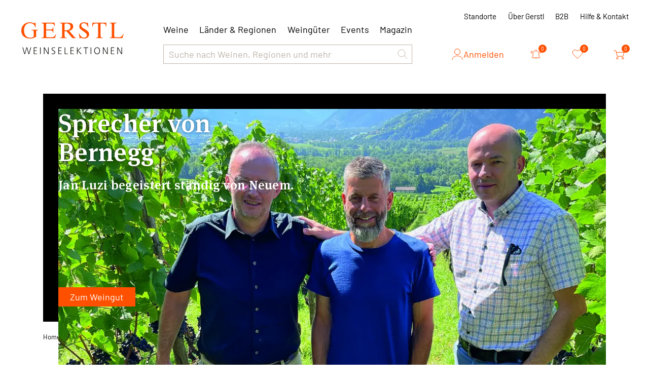

--- FILE ---
content_type: text/html; charset=utf-8
request_url: https://www.gerstl.ch/sprecher-von-bernegg/c
body_size: 30625
content:
<!DOCTYPE html><html lang="de" data-critters-container><head>
  <meta charset="utf-8">
  <title>Sprecher von Bernegg | Gerstl Weinselektionen | Gerstl</title>
  <base href="/">
  <meta name="viewport" content="width=device-width, initial-scale=1">
  <meta name="author" content="Gerstl Weinselektionen">
  <meta name="geo.region" content="CH">
  
  <meta property="og:type" content="company">
  <meta property="og:site_name" content="Gerstl Weinselektionen">
  <meta property="og:latitude" content="47.429750">
  <meta property="og:longitude" content="8.367586">
  <meta property="og:locality" content="Spreitenbach">
  <meta property="og:street-address" content="Sandäckerstrasse 10">
  <meta property="og:region" content="Aargau">
  <meta property="og:postal-code" content="8957">
  <meta property="og:country-name" content="CH">
  <meta property="og:email" content="info@gerstl.ch">
  <meta property="og:phone_number" content="+41 58 234 22 88">
  <meta property="og:fax_number" content>

  <link rel="icon" type="image/png" sizes="32x32" href="/assets/img/favicon/favicon-32x32.png">
  <link rel="icon" type="image/png" sizes="16x16" href="/assets/img/favicon/favicon-16x16.png">
  <link rel="apple-touch-icon" type="image/png" sizes="180x180" href="/assets/img/favicon/apple-touch-icon.png">
<style>*,:before,:after{--tw-border-spacing-x: 0;--tw-border-spacing-y: 0;--tw-translate-x: 0;--tw-translate-y: 0;--tw-rotate: 0;--tw-skew-x: 0;--tw-skew-y: 0;--tw-scale-x: 1;--tw-scale-y: 1;--tw-pan-x: ;--tw-pan-y: ;--tw-pinch-zoom: ;--tw-scroll-snap-strictness: proximity;--tw-gradient-from-position: ;--tw-gradient-via-position: ;--tw-gradient-to-position: ;--tw-ordinal: ;--tw-slashed-zero: ;--tw-numeric-figure: ;--tw-numeric-spacing: ;--tw-numeric-fraction: ;--tw-ring-inset: ;--tw-ring-offset-width: 0px;--tw-ring-offset-color: #fff;--tw-ring-color: rgb(59 130 246 / .5);--tw-ring-offset-shadow: 0 0 #0000;--tw-ring-shadow: 0 0 #0000;--tw-shadow: 0 0 #0000;--tw-shadow-colored: 0 0 #0000;--tw-blur: ;--tw-brightness: ;--tw-contrast: ;--tw-grayscale: ;--tw-hue-rotate: ;--tw-invert: ;--tw-saturate: ;--tw-sepia: ;--tw-drop-shadow: ;--tw-backdrop-blur: ;--tw-backdrop-brightness: ;--tw-backdrop-contrast: ;--tw-backdrop-grayscale: ;--tw-backdrop-hue-rotate: ;--tw-backdrop-invert: ;--tw-backdrop-opacity: ;--tw-backdrop-saturate: ;--tw-backdrop-sepia: ;--tw-contain-size: ;--tw-contain-layout: ;--tw-contain-paint: ;--tw-contain-style: }*,:before,:after{box-sizing:border-box;border-width:0;border-style:solid;border-color:#e5e7eb}:before,:after{--tw-content: ""}html{line-height:1.5;-webkit-text-size-adjust:100%;-moz-tab-size:4;tab-size:4;font-family:ui-sans-serif,system-ui,sans-serif,"Apple Color Emoji","Segoe UI Emoji",Segoe UI Symbol,"Noto Color Emoji";font-feature-settings:normal;font-variation-settings:normal;-webkit-tap-highlight-color:transparent}body{margin:0;line-height:inherit}body{font-family:Barlow,sans-serif;--tw-text-opacity: 1;color:rgb(0 0 0 / var(--tw-text-opacity, 1));font-feature-settings:"tnum" on,"lnum" on}html{scroll-padding:1.25rem}@font-face{font-family:Barlow;src:url(/assets/fonts/barlow/Barlow-ExtraBold.woff2) format("woff2"),url(/assets/fonts/barlow/Barlow-ExtraBold.woff) format("woff");font-weight:700;font-style:normal;font-display:swap}@font-face{font-family:Barlow;src:url(/assets/fonts/barlow/Barlow-Black.woff2) format("woff2"),url(/assets/fonts/barlow/Barlow-Black.woff) format("woff");font-weight:900;font-style:normal;font-display:swap}@font-face{font-family:Barlow;src:url(/assets/fonts/barlow/Barlow-BlackItalic.woff2) format("woff2"),url(/assets/fonts/barlow/Barlow-BlackItalic.woff) format("woff");font-weight:900;font-style:italic;font-display:swap}@font-face{font-family:Barlow;src:url(/assets/fonts/barlow/Barlow-ExtraLight.woff2) format("woff2"),url(/assets/fonts/barlow/Barlow-ExtraLight.woff) format("woff");font-weight:200;font-style:normal;font-display:swap}@font-face{font-family:Barlow;src:url(/assets/fonts/barlow/Barlow-BoldItalic.woff2) format("woff2"),url(/assets/fonts/barlow/Barlow-BoldItalic.woff) format("woff");font-weight:700;font-style:italic;font-display:swap}@font-face{font-family:Barlow;src:url(/assets/fonts/barlow/Barlow-Bold.woff2) format("woff2"),url(/assets/fonts/barlow/Barlow-Bold.woff) format("woff");font-weight:700;font-style:normal;font-display:swap}@font-face{font-family:Barlow;src:url(/assets/fonts/barlow/Barlow-ExtraBoldItalic.woff2) format("woff2"),url(/assets/fonts/barlow/Barlow-ExtraBoldItalic.woff) format("woff");font-weight:700;font-style:italic;font-display:swap}@font-face{font-family:Barlow;src:url(/assets/fonts/barlow/Barlow-ThinItalic.woff2) format("woff2"),url(/assets/fonts/barlow/Barlow-ThinItalic.woff) format("woff");font-weight:100;font-style:italic;font-display:swap}@font-face{font-family:Barlow;src:url(/assets/fonts/barlow/Barlow-Medium.woff2) format("woff2"),url(/assets/fonts/barlow/Barlow-Medium.woff) format("woff");font-weight:500;font-style:normal;font-display:swap}@font-face{font-family:Barlow;src:url(/assets/fonts/barlow/Barlow-SemiBold.woff2) format("woff2"),url(/assets/fonts/barlow/Barlow-SemiBold.woff) format("woff");font-weight:600;font-style:normal;font-display:swap}@font-face{font-family:Barlow;src:url(/assets/fonts/barlow/Barlow-Italic.woff2) format("woff2"),url(/assets/fonts/barlow/Barlow-Italic.woff) format("woff");font-weight:400;font-style:italic;font-display:swap}@font-face{font-family:Barlow;src:url(/assets/fonts/barlow/Barlow-Thin.woff2) format("woff2"),url(/assets/fonts/barlow/Barlow-Thin.woff) format("woff");font-weight:100;font-style:normal;font-display:swap}@font-face{font-family:Barlow;src:url(/assets/fonts/barlow/Barlow-ExtraLightItalic.woff2) format("woff2"),url(/assets/fonts/barlow/Barlow-ExtraLightItalic.woff) format("woff");font-weight:200;font-style:italic;font-display:swap}@font-face{font-family:Barlow;src:url(/assets/fonts/barlow/Barlow-Regular.woff2) format("woff2"),url(/assets/fonts/barlow/Barlow-Regular.woff) format("woff");font-weight:400;font-style:normal;font-display:swap}@font-face{font-family:Barlow;src:url(/assets/fonts/barlow/Barlow-SemiBoldItalic.woff2) format("woff2"),url(/assets/fonts/barlow/Barlow-SemiBoldItalic.woff) format("woff");font-weight:600;font-style:italic;font-display:swap}@font-face{font-family:Barlow;src:url(/assets/fonts/barlow/Barlow-Light.woff2) format("woff2"),url(/assets/fonts/barlow/Barlow-Light.woff) format("woff");font-weight:300;font-style:normal;font-display:swap}@font-face{font-family:Barlow;src:url(/assets/fonts/barlow/Barlow-MediumItalic.woff2) format("woff2"),url(/assets/fonts/barlow/Barlow-MediumItalic.woff) format("woff");font-weight:500;font-style:italic;font-display:swap}@font-face{font-family:Barlow;src:url(/assets/fonts/barlow/Barlow-LightItalic.woff2) format("woff2"),url(/assets/fonts/barlow/Barlow-LightItalic.woff) format("woff");font-weight:300;font-style:italic;font-display:swap}
</style><style>*,:before,:after{--tw-border-spacing-x:0;--tw-border-spacing-y:0;--tw-translate-x:0;--tw-translate-y:0;--tw-rotate:0;--tw-skew-x:0;--tw-skew-y:0;--tw-scale-x:1;--tw-scale-y:1;--tw-pan-x: ;--tw-pan-y: ;--tw-pinch-zoom: ;--tw-scroll-snap-strictness:proximity;--tw-gradient-from-position: ;--tw-gradient-via-position: ;--tw-gradient-to-position: ;--tw-ordinal: ;--tw-slashed-zero: ;--tw-numeric-figure: ;--tw-numeric-spacing: ;--tw-numeric-fraction: ;--tw-ring-inset: ;--tw-ring-offset-width:0px;--tw-ring-offset-color:#fff;--tw-ring-color:rgb(59 130 246 / .5);--tw-ring-offset-shadow:0 0 #0000;--tw-ring-shadow:0 0 #0000;--tw-shadow:0 0 #0000;--tw-shadow-colored:0 0 #0000;--tw-blur: ;--tw-brightness: ;--tw-contrast: ;--tw-grayscale: ;--tw-hue-rotate: ;--tw-invert: ;--tw-saturate: ;--tw-sepia: ;--tw-drop-shadow: ;--tw-backdrop-blur: ;--tw-backdrop-brightness: ;--tw-backdrop-contrast: ;--tw-backdrop-grayscale: ;--tw-backdrop-hue-rotate: ;--tw-backdrop-invert: ;--tw-backdrop-opacity: ;--tw-backdrop-saturate: ;--tw-backdrop-sepia: ;--tw-contain-size: ;--tw-contain-layout: ;--tw-contain-paint: ;--tw-contain-style: }*,:before,:after{box-sizing:border-box;border-width:0;border-style:solid;border-color:#e5e7eb}:before,:after{--tw-content:""}html{line-height:1.5;-webkit-text-size-adjust:100%;-moz-tab-size:4;tab-size:4;font-family:ui-sans-serif,system-ui,sans-serif,"Apple Color Emoji","Segoe UI Emoji",Segoe UI Symbol,"Noto Color Emoji";font-feature-settings:normal;font-variation-settings:normal;-webkit-tap-highlight-color:transparent}body{margin:0;line-height:inherit}h1,h2,h3,h5{font-size:inherit;font-weight:inherit}a{color:inherit;text-decoration:inherit}button,input{font-family:inherit;font-feature-settings:inherit;font-variation-settings:inherit;font-size:100%;font-weight:inherit;line-height:inherit;letter-spacing:inherit;color:inherit;margin:0;padding:0}button{text-transform:none}button{-webkit-appearance:button;background-color:transparent;background-image:none}[type=search]{-webkit-appearance:textfield;outline-offset:-2px}h1,h2,h3,h5,figure,p{margin:0}ul{list-style:none;margin:0;padding:0}input::placeholder{opacity:1;color:#9ca3af}button,[role=button]{cursor:pointer}img,svg,iframe{display:block;vertical-align:middle}img{max-width:100%;height:auto}body{font-family:Barlow,sans-serif;--tw-text-opacity:1;color:rgb(0 0 0 / var(--tw-text-opacity, 1));font-feature-settings:"tnum" on,"lnum" on}html{scroll-padding:1.25rem}h1{font-family:MetaSerifPro,sans-serif;font-size:2.25rem;line-height:2.5rem;font-weight:500;line-height:46px;letter-spacing:.5px}@media (min-width: 768px){h1{font-size:3.75rem;line-height:1;line-height:70px}}@media (min-width: 1024px){h1{font-size:70px;line-height:80px}}h2,.h2{font-family:MetaSerifPro,sans-serif;font-size:32px;font-weight:500;line-height:2.5rem;letter-spacing:.3px}@media (min-width: 768px){h2,.h2{font-size:40px;line-height:50px}}@media (min-width: 1024px){h2,.h2{font-size:50px;line-height:57px}}h3{font-family:MetaSerifPro,sans-serif;font-size:22px;font-weight:500;line-height:30px;letter-spacing:.3px}@media (min-width: 768px){h3{font-size:1.5rem;line-height:2rem}}@media (min-width: 1024px){h3{font-size:1.875rem;line-height:2.5rem}}@media (min-width: 1280px){h3{font-size:40px;line-height:47px}}h5,.h5{font-family:MetaSerifPro,sans-serif;font-size:1rem;font-weight:500;line-height:1.25rem;letter-spacing:.3px}@media (min-width: 768px){h5,.h5{font-size:21px;line-height:1.75rem}}@media (min-width: 1024px){h5,.h5{font-size:25px;line-height:2rem}}.heading-small{font-family:MetaSerifPro,sans-serif;font-size:15px;font-weight:500;line-height:1.25rem}@media (min-width: 1024px){.heading-small{font-size:1.125rem;line-height:1.75rem;line-height:26px}}.text-semi{font-family:Barlow,sans-serif;font-size:15px;font-weight:600;line-height:1.25rem}@media (min-width: 768px){.text-semi{line-height:22px}}@media (min-width: 1024px){.text-semi{font-size:1.125rem;line-height:1.75rem;line-height:26px}}.text-general{font-family:Barlow,sans-serif;font-size:15px;font-weight:400;line-height:1.25rem}@media (min-width: 768px){.text-general{line-height:22px}}@media (min-width: 1024px){.text-general{font-size:1rem;line-height:1.5rem;line-height:26px}}@media (min-width: 1280px){.text-general{font-size:1.125rem;line-height:1.75rem}}.text-label{font-family:Barlow,sans-serif;font-size:13px;font-weight:400;line-height:1rem}@media (min-width: 1024px){.text-label{font-size:15px;line-height:22px}}.text-small{font-family:Barlow,sans-serif;font-size:13px;font-weight:400;line-height:14px}@media (min-width: 768px){.text-small{line-height:1rem}}@media (min-width: 1024px){.text-small{font-size:13px;line-height:1.25rem}}.btn-primary{font-family:Barlow,sans-serif;font-size:.875rem;line-height:1.25rem;font-weight:400;line-height:18px}@media (min-width: 768px){.btn-primary{font-size:1.125rem;line-height:1.75rem;line-height:22px}}.btn-primary{position:relative;display:flex;height:1.75rem;width:fit-content;align-items:center;justify-content:center;gap:.625rem;border-width:3px;--tw-border-opacity:1;border-color:rgb(255 80 0 / var(--tw-border-opacity, 1));--tw-bg-opacity:1;background-color:rgb(255 80 0 / var(--tw-bg-opacity, 1));padding-left:1.25rem;padding-right:1.25rem;--tw-text-opacity:1;color:rgb(255 255 255 / var(--tw-text-opacity, 1))}.btn-primary:hover{--tw-border-opacity:1;border-color:rgb(220 60 0 / var(--tw-border-opacity, 1));--tw-bg-opacity:1;background-color:rgb(220 60 0 / var(--tw-bg-opacity, 1))}.btn-primary:focus{--tw-border-opacity:1;border-color:rgb(255 80 0 / var(--tw-border-opacity, 1))}@media (min-width: 640px){.btn-primary{height:38px}}.btn-count{font-family:Barlow,sans-serif;font-size:.875rem;line-height:1.25rem;font-weight:400;line-height:18px}@media (min-width: 768px){.btn-count{font-size:1.125rem;line-height:1.75rem;line-height:22px}}.btn-count{position:relative;display:flex;height:38px;width:38px;align-items:center;justify-content:center;border-radius:9999px;background-color:transparent;--tw-text-opacity:1;color:rgb(255 80 0 / var(--tw-text-opacity, 1));transition-property:all;transition-timing-function:cubic-bezier(.4,0,.2,1);transition-duration:.3s}.btn-count:hover{--tw-bg-opacity:1;background-color:rgb(242 236 228 / var(--tw-bg-opacity, 1))}.btn-count>span{position:absolute;top:0;right:-.125rem;display:flex;height:1rem;width:1rem;align-items:center;justify-content:center;border-radius:9999px;--tw-bg-opacity:1;background-color:rgb(255 80 0 / var(--tw-bg-opacity, 1));font-size:11px;--tw-text-opacity:1;color:rgb(255 255 255 / var(--tw-text-opacity, 1))}.btn-count svg{fill:#fff;transition-property:all;transition-timing-function:cubic-bezier(.4,0,.2,1);transition-duration:.3s}.btn-count:hover svg{fill:#ff5000}.btn-count:focus svg{fill:#dc3c00}.btn-cart{font-family:Barlow,sans-serif;font-size:.875rem;line-height:1.25rem;font-weight:400;line-height:18px}@media (min-width: 768px){.btn-cart{font-size:1.125rem;line-height:1.75rem;line-height:22px}}.btn-cart{display:flex;height:1.75rem;width:2rem;align-items:center;justify-content:center;border-width:3px;--tw-border-opacity:1;border-color:rgb(255 80 0 / var(--tw-border-opacity, 1));--tw-bg-opacity:1;background-color:rgb(255 80 0 / var(--tw-bg-opacity, 1));--tw-text-opacity:1;color:rgb(255 255 255 / var(--tw-text-opacity, 1));transition-property:all;transition-timing-function:cubic-bezier(.4,0,.2,1);transition-duration:.3s}.btn-cart:hover{--tw-border-opacity:1;border-color:rgb(220 60 0 / var(--tw-border-opacity, 1));--tw-bg-opacity:1;background-color:rgb(220 60 0 / var(--tw-bg-opacity, 1))}.btn-cart:focus{--tw-border-opacity:1;border-color:rgb(255 80 0 / var(--tw-border-opacity, 1))}@media (min-width: 768px){.btn-cart{height:2.25rem;width:2.25rem}}.btn-cart svg{position:relative;top:-1px;left:-1px;fill:transparent}.btn-user{font-family:Barlow,sans-serif;font-size:.875rem;line-height:1.25rem;font-weight:400;line-height:18px}@media (min-width: 768px){.btn-user{font-size:1.125rem;line-height:1.75rem;line-height:22px}}.btn-user{display:flex;align-items:center;gap:.625rem;--tw-text-opacity:1;color:rgb(255 80 0 / var(--tw-text-opacity, 1));transition-property:all;transition-timing-function:cubic-bezier(.4,0,.2,1);transition-duration:.15s}.btn-user:hover{--tw-text-opacity:1;color:rgb(220 60 0 / var(--tw-text-opacity, 1))}.btn-heart{--tw-text-opacity:1;color:rgb(255 80 0 / var(--tw-text-opacity, 1))}.btn-heart:hover{fill:#ff5000}.btn-heart svg{transition-property:all;transition-timing-function:cubic-bezier(.4,0,.2,1);transition-duration:.15s}.btn-heart:hover svg{--tw-text-opacity:1;color:rgb(255 80 0 / var(--tw-text-opacity, 1))}.btn-heart:hover svg:hover{fill:#ff5000}.link-general{cursor:pointer;--tw-text-opacity:1;color:rgb(220 60 0 / var(--tw-text-opacity, 1));transition-property:all;transition-timing-function:cubic-bezier(.4,0,.2,1);transition-duration:.15s}.link-general:hover{--tw-text-opacity:1;color:rgb(255 80 0 / var(--tw-text-opacity, 1))}.nav-link-label{font-family:Barlow,sans-serif;font-size:13px;font-weight:400;line-height:1rem}@media (min-width: 1024px){.nav-link-label{font-size:15px;line-height:22px}}.nav-link-label{background-color:transparent;--tw-text-opacity:1;color:rgb(0 0 0 / var(--tw-text-opacity, 1));transition-property:all;transition-timing-function:cubic-bezier(.4,0,.2,1);transition-duration:.15s}.nav-link-label:hover{--tw-text-opacity:1;color:rgb(255 80 0 / var(--tw-text-opacity, 1))}.nav-link-label:active{--tw-text-opacity:1;color:rgb(220 60 0 / var(--tw-text-opacity, 1))}.nav-link{font-family:Barlow,sans-serif;font-size:15px;font-weight:400;line-height:1.25rem}@media (min-width: 768px){.nav-link{line-height:22px}}@media (min-width: 1024px){.nav-link{font-size:1rem;line-height:1.5rem;line-height:26px}}@media (min-width: 1280px){.nav-link{font-size:1.125rem;line-height:1.75rem}}.nav-link{--tw-text-opacity:1;color:rgb(0 0 0 / var(--tw-text-opacity, 1));transition-property:all;transition-timing-function:cubic-bezier(.4,0,.2,1);transition-duration:.15s}.nav-link:hover{--tw-text-opacity:1;color:rgb(255 80 0 / var(--tw-text-opacity, 1))}.nav-link:active{--tw-text-opacity:1;color:rgb(220 60 0 / var(--tw-text-opacity, 1))}.mob-nav{position:relative;display:flex;height:100%;flex-direction:column;padding:1.25rem .625rem;transition-property:all;transition-timing-function:cubic-bezier(.4,0,.2,1);transition-duration:.5s}@media (min-width: 768px){.mob-nav{display:none}}.mobile-links{visibility:hidden;position:absolute;top:100%;left:0;right:0;z-index:50;height:calc(100vh - 80px);max-height:0px;transform-origin:top;--tw-scale-y:0;transform:translate(var(--tw-translate-x),var(--tw-translate-y)) rotate(var(--tw-rotate)) skew(var(--tw-skew-x)) skewY(var(--tw-skew-y)) scaleX(var(--tw-scale-x)) scaleY(var(--tw-scale-y));overflow:auto;--tw-bg-opacity:1;background-color:rgb(255 255 255 / var(--tw-bg-opacity, 1));padding-bottom:2.5rem;opacity:0;transition-property:all;transition-timing-function:cubic-bezier(.4,0,.2,1);transition-duration:.3s}.search-result{visibility:hidden;position:absolute;top:100%;left:0;right:0;z-index:50;height:calc(100vh - 80px);max-height:0px;transform-origin:top;--tw-scale-y:0;transform:translate(var(--tw-translate-x),var(--tw-translate-y)) rotate(var(--tw-rotate)) skew(var(--tw-skew-x)) skewY(var(--tw-skew-y)) scaleX(var(--tw-scale-x)) scaleY(var(--tw-scale-y));overflow:auto;--tw-bg-opacity:1;background-color:rgb(255 255 255 / var(--tw-bg-opacity, 1));padding-bottom:2.5rem;opacity:0;transition-property:all;transition-timing-function:cubic-bezier(.4,0,.2,1);transition-duration:.3s}.search{position:relative;height:2rem;width:100%;max-width:680px}@media (min-width: 1280px){.search{height:2.5rem}}.search input{font-family:Barlow,sans-serif;font-size:15px;font-weight:400;line-height:1.25rem}@media (min-width: 768px){.search input{line-height:22px}}@media (min-width: 1024px){.search input{font-size:1rem;line-height:1.5rem;line-height:26px}}@media (min-width: 1280px){.search input{font-size:1.125rem;line-height:1.75rem}}.search input{height:100%;width:100%;appearance:none;border-width:1px;--tw-border-opacity:1;border-color:rgb(190 180 170 / var(--tw-border-opacity, 1));padding-left:.625rem;padding-right:.625rem;--tw-text-opacity:1;color:rgb(190 180 170 / var(--tw-text-opacity, 1));outline:2px solid transparent;outline-offset:2px}.search input::placeholder{color:currentColor}.search input:focus{--tw-border-opacity:1;border-color:rgb(0 0 0 / var(--tw-border-opacity, 1));--tw-text-opacity:1;color:rgb(0 0 0 / var(--tw-text-opacity, 1))}.search input:active{--tw-border-opacity:1;border-color:rgb(0 0 0 / var(--tw-border-opacity, 1));--tw-text-opacity:1;color:rgb(0 0 0 / var(--tw-text-opacity, 1))}.text-input{font-family:Barlow,sans-serif;font-size:15px;font-weight:400;line-height:1.25rem}@media (min-width: 768px){.text-input{line-height:22px}}@media (min-width: 1024px){.text-input{font-size:1rem;line-height:1.5rem;line-height:26px}}@media (min-width: 1280px){.text-input{font-size:1.125rem;line-height:1.75rem}}.text-input{height:1.75rem;width:100%;border-radius:0;border-width:2px;--tw-border-opacity:1;border-color:rgb(190 180 170 / var(--tw-border-opacity, 1));padding-left:.625rem;padding-right:.625rem;--tw-text-opacity:1;color:rgb(190 180 170 / var(--tw-text-opacity, 1));outline:2px solid transparent;outline-offset:2px}.text-input::placeholder{color:currentColor}.text-input:focus{--tw-border-opacity:1;border-color:rgb(0 0 0 / var(--tw-border-opacity, 1));--tw-text-opacity:1;color:rgb(0 0 0 / var(--tw-text-opacity, 1))}.text-input:active{--tw-border-opacity:1;border-color:rgb(0 0 0 / var(--tw-border-opacity, 1));--tw-text-opacity:1;color:rgb(0 0 0 / var(--tw-text-opacity, 1))}@media (min-width: 640px){.text-input{height:2.5rem}}.bread-crumb{display:flex;flex-wrap:wrap;align-items:center;column-gap:.375rem;row-gap:.625rem}.bread-crumb li a{font-family:Barlow,sans-serif;font-size:13px;font-weight:400;line-height:14px}@media (min-width: 768px){.bread-crumb li a{line-height:1rem}}@media (min-width: 1024px){.bread-crumb li a{font-size:13px;line-height:1.25rem}}.bread-crumb li a{white-space:nowrap}.bread-crumb li a:first-letter{text-transform:uppercase}.pagination{margin-left:auto;margin-right:auto;display:flex;height:1.75rem;width:fit-content;align-items:center;justify-content:center;gap:15px}.pagination li a{font-family:Barlow,sans-serif;font-size:15px;font-weight:400;line-height:1.25rem}@media (min-width: 768px){.pagination li a{line-height:22px}}@media (min-width: 1024px){.pagination li a{font-size:1rem;line-height:1.5rem;line-height:26px}}@media (min-width: 1280px){.pagination li a{font-size:1.125rem;line-height:1.75rem}}.pagination li a{--tw-text-opacity:1;color:rgb(190 180 170 / var(--tw-text-opacity, 1))}.pagination li .active{--tw-text-opacity:1 !important;color:rgb(0 0 0 / var(--tw-text-opacity, 1))!important}.counter-btn{display:grid;height:100%;width:100%;max-width:103px;grid-template-columns:repeat(3,minmax(0,1fr));overflow:hidden;border-width:1px;--tw-border-opacity:1;border-color:rgb(190 180 170 / var(--tw-border-opacity, 1))}@media (min-width: 768px){.counter-btn{max-height:38px;max-width:126px}}.counter-btn :not(:last-child){height:100%;width:100%;border-right-width:1px;--tw-border-opacity:1;border-color:rgb(190 180 170 / var(--tw-border-opacity, 1))}.counter-btn button{display:flex;height:100%;width:100%;align-items:center;justify-content:center}.counter-btn button svg{--tw-text-opacity:1;color:rgb(190 180 170 / var(--tw-text-opacity, 1))}.counter-btn input{display:flex;max-height:100%;align-items:center;justify-content:center;border-radius:0;text-align:center;outline:2px solid transparent;outline-offset:2px;-moz-appearance:textfield;--webkit-appearance:none}.counter-btn input::-webkit-outer-spin-button,.counter-btn input::-webkit-inner-spin-button{-webkit-appearance:none}.counter-btn button.active:hover{--tw-bg-opacity:1;background-color:rgb(242 236 228 / var(--tw-bg-opacity, 1))}.counter-btn button.active svg{--tw-text-opacity:1;color:rgb(0 0 0 / var(--tw-text-opacity, 1))}main>*>*{margin-left:auto;margin-right:auto;display:block;width:100%;max-width:1150px;padding-left:.625rem;padding-right:.625rem}@media (min-width: 768px){main>*>*{padding-left:1.25rem;padding-right:1.25rem}}input[type=search]::-webkit-search-decoration,input[type=search]::-webkit-search-cancel-button,input[type=search]::-webkit-search-results-button,input[type=search]::-webkit-search-results-decoration{-webkit-appearance:none}.filter-reset{cursor:pointer;--tw-text-opacity:1;color:rgb(220 60 0 / var(--tw-text-opacity, 1));transition-property:all;transition-timing-function:cubic-bezier(.4,0,.2,1);transition-duration:.15s}.filter-reset:hover{--tw-text-opacity:1;color:rgb(255 80 0 / var(--tw-text-opacity, 1))}.filter-reset{display:flex;cursor:pointer;align-items:center;gap:.25rem;font-family:Barlow,sans-serif;font-size:15px;font-weight:400;transition-property:all;transition-timing-function:cubic-bezier(.4,0,.2,1);transition-duration:.15s}@media (min-width: 1024px){.filter-reset{line-height:22px}}g-icon-v3{display:block}g-icon-v3.fill svg{display:block;width:100%!important;height:100%!important}.fixed{position:fixed}.absolute{position:absolute}.relative{position:relative}.inset-0{inset:0}.left-2{left:.5rem}.right-0{right:0}.top-0{top:0}.top-5{top:1.25rem}.top-full{top:100%}.z-10{z-index:10}.z-20{z-index:20}.z-50{z-index:50}.z-\[100\]{z-index:100}.order-1{order:1}.order-2{order:2}.col-span-10{grid-column:span 10 / span 10}.col-span-2{grid-column:span 2 / span 2}.col-span-3{grid-column:span 3 / span 3}.col-span-full{grid-column:1 / -1}.mx-auto{margin-left:auto;margin-right:auto}.-ml-5{margin-left:-1.25rem}.mb-1{margin-bottom:.25rem}.mb-1\.5{margin-bottom:.375rem}.mb-2{margin-bottom:.5rem}.mb-2\.5{margin-bottom:.625rem}.mb-3{margin-bottom:.75rem}.mb-4{margin-bottom:1rem}.mb-5{margin-bottom:1.25rem}.mb-6{margin-bottom:1.5rem}.mb-7{margin-bottom:1.75rem}.mb-\[15px\]{margin-bottom:15px}.mb-\[30px\]{margin-bottom:30px}.ml-5{margin-left:1.25rem}.ml-auto{margin-left:auto}.mr-10{margin-right:2.5rem}.mr-2\.5{margin-right:.625rem}.mr-5{margin-right:1.25rem}.mt-11{margin-top:2.75rem}.mt-2{margin-top:.5rem}.mt-2\.5{margin-top:.625rem}.mt-3{margin-top:.75rem}.mt-4{margin-top:1rem}.mt-5{margin-top:1.25rem}.mt-6{margin-top:1.5rem}.mt-\[30px\]{margin-top:30px}.mt-auto{margin-top:auto}.\!line-clamp-1{overflow:hidden!important;display:-webkit-box!important;-webkit-box-orient:vertical!important;-webkit-line-clamp:1!important}.\!line-clamp-3{overflow:hidden!important;display:-webkit-box!important;-webkit-box-orient:vertical!important;-webkit-line-clamp:3!important}.line-clamp-4{overflow:hidden;display:-webkit-box;-webkit-box-orient:vertical;-webkit-line-clamp:4}.block{display:block}.flex{display:flex}.grid{display:grid}.hidden{display:none}.aspect-square{aspect-ratio:1 / 1}.h-10{height:2.5rem}.h-20{height:5rem}.h-3{height:.75rem}.h-5{height:1.25rem}.h-8{height:2rem}.h-\[130px\]{height:130px}.h-\[150px\]{height:150px}.h-\[1lh\]{height:1lh}.h-auto{height:auto}.h-full{height:100%}.min-h-\[40px\]{min-height:40px}.min-h-full{min-height:100%}.w-11{width:2.75rem}.w-3{width:.75rem}.w-6{width:1.5rem}.w-\[14px\]{width:14px}.w-\[18px\]{width:18px}.w-auto{width:auto}.w-full{width:100%}.\!max-w-\[230px\]{max-width:230px!important}.max-w-\[100px\]{max-width:100px}.max-w-\[130px\]{max-width:130px}.max-w-\[140px\]{max-width:140px}.max-w-\[1520px\]{max-width:1520px}.max-w-\[265px\]{max-width:265px}.max-w-\[275px\]{max-width:275px}.max-w-\[325px\]{max-width:325px}.max-w-\[350px\]{max-width:350px}.max-w-\[500px\]{max-width:500px}.max-w-\[520px\]{max-width:520px}.max-w-\[590px\]{max-width:590px}.max-w-\[640px\]{max-width:640px}.max-w-\[680px\]{max-width:680px}.max-w-\[785px\]{max-width:785px}.max-w-screen-2xl{max-width:1536px}.flex-1{flex:1 1 0%}.shrink-0{flex-shrink:0}.origin-top-left{transform-origin:top left}.scale-90{--tw-scale-x:.9;--tw-scale-y:.9;transform:translate(var(--tw-translate-x),var(--tw-translate-y)) rotate(var(--tw-rotate)) skew(var(--tw-skew-x)) skewY(var(--tw-skew-y)) scaleX(var(--tw-scale-x)) scaleY(var(--tw-scale-y))}.cursor-pointer{cursor:pointer}.select-none{-webkit-user-select:none;user-select:none}.grid-cols-1{grid-template-columns:repeat(1,minmax(0,1fr))}.grid-cols-12{grid-template-columns:repeat(12,minmax(0,1fr))}.grid-cols-2{grid-template-columns:repeat(2,minmax(0,1fr))}.grid-cols-\[100px\,1fr\]{grid-template-columns:100px 1fr}.grid-cols-\[114px\,1fr\]{grid-template-columns:114px 1fr}.grid-cols-\[minmax\(170px\,205px\)\,minmax\(200px\,1fr\)\,minmax\(200px\,350px\)\]{grid-template-columns:minmax(170px,205px) minmax(200px,1fr) minmax(200px,350px)}.grid-cols-\[minmax\(55px\,65px\)\,minmax\(100px\,1fr\)\,minmax\(50px\,75px\)\]{grid-template-columns:minmax(55px,65px) minmax(100px,1fr) minmax(50px,75px)}.grid-rows-\[max-content\,1fr\]{grid-template-rows:max-content 1fr}.flex-col{flex-direction:column}.flex-col-reverse{flex-direction:column-reverse}.flex-wrap{flex-wrap:wrap}.items-start{align-items:flex-start}.items-end{align-items:flex-end}.items-center{align-items:center}.justify-start{justify-content:flex-start}.justify-end{justify-content:flex-end}.justify-center{justify-content:center}.justify-between{justify-content:space-between}.gap-1{gap:.25rem}.gap-1\.5{gap:.375rem}.gap-2{gap:.5rem}.gap-2\.5{gap:.625rem}.gap-3{gap:.75rem}.gap-3\.5{gap:.875rem}.gap-4{gap:1rem}.gap-5{gap:1.25rem}.gap-6{gap:1.5rem}.gap-7{gap:1.75rem}.gap-8{gap:2rem}.gap-\[30px\]{gap:30px}.gap-y-4{row-gap:1rem}.overflow-hidden{overflow:hidden}.truncate{overflow:hidden;text-overflow:ellipsis;white-space:nowrap}.whitespace-nowrap{white-space:nowrap}.border-b{border-bottom-width:1px}.\!border-none{border-style:none!important}.border-bkg-secondary{--tw-border-opacity:1;border-color:rgb(190 180 170 / var(--tw-border-opacity, 1))}.bg-bkg-primary{--tw-bg-opacity:1;background-color:rgb(242 236 228 / var(--tw-bg-opacity, 1))}.bg-black{--tw-bg-opacity:1;background-color:rgb(0 0 0 / var(--tw-bg-opacity, 1))}.bg-secondary{--tw-bg-opacity:1;background-color:rgb(242 236 228 / var(--tw-bg-opacity, 1))}.bg-white{--tw-bg-opacity:1;background-color:rgb(255 255 255 / var(--tw-bg-opacity, 1))}.object-contain{object-fit:contain}.object-cover{object-fit:cover}.p-2\.5{padding:.625rem}.px-10{padding-left:2.5rem;padding-right:2.5rem}.px-2{padding-left:.5rem;padding-right:.5rem}.px-2\.5{padding-left:.625rem;padding-right:.625rem}.py-0\.5{padding-top:.125rem;padding-bottom:.125rem}.py-2{padding-top:.5rem;padding-bottom:.5rem}.py-2\.5{padding-top:.625rem;padding-bottom:.625rem}.py-3\.5{padding-top:.875rem;padding-bottom:.875rem}.py-5{padding-top:1.25rem;padding-bottom:1.25rem}.pb-7{padding-bottom:1.75rem}.pl-2{padding-left:.5rem}.pl-5{padding-left:1.25rem}.pr-8{padding-right:2rem}.pt-2\.5{padding-top:.625rem}.text-center{text-align:center}.text-lg{font-size:1.125rem;line-height:1.75rem}.leading-6{line-height:1.5rem}.text-bkg-secondary{--tw-text-opacity:1;color:rgb(190 180 170 / var(--tw-text-opacity, 1))}.text-black{--tw-text-opacity:1;color:rgb(0 0 0 / var(--tw-text-opacity, 1))}.text-primary{--tw-text-opacity:1;color:rgb(255 80 0 / var(--tw-text-opacity, 1))}.text-white{--tw-text-opacity:1;color:rgb(255 255 255 / var(--tw-text-opacity, 1))}.opacity-30{opacity:.3}.mix-blend-multiply{mix-blend-mode:multiply}.shadow-card{--tw-shadow:0px 1px 3px rgba(0, 0, 0, .15);--tw-shadow-colored:0px 1px 3px var(--tw-shadow-color);box-shadow:var(--tw-ring-offset-shadow, 0 0 #0000),var(--tw-ring-shadow, 0 0 #0000),var(--tw-shadow)}.shadow-mobile-top{--tw-shadow:0px 1px 10px 0px rgba(0, 0, 0, .1);--tw-shadow-colored:0px 1px 10px 0px var(--tw-shadow-color);box-shadow:var(--tw-ring-offset-shadow, 0 0 #0000),var(--tw-ring-shadow, 0 0 #0000),var(--tw-shadow)}.drop-shadow{--tw-drop-shadow:drop-shadow(0px 0px 3px rgba(0, 0, 0, .5));filter:var(--tw-blur) var(--tw-brightness) var(--tw-contrast) var(--tw-grayscale) var(--tw-hue-rotate) var(--tw-invert) var(--tw-saturate) var(--tw-sepia) var(--tw-drop-shadow)}.transition-all{transition-property:all;transition-timing-function:cubic-bezier(.4,0,.2,1);transition-duration:.15s}.duration-500{transition-duration:.5s}.hover\:text-orange-primary:hover{--tw-text-opacity:1;color:rgb(255 80 0 / var(--tw-text-opacity, 1))}.hover\:shadow-card-hover:hover{--tw-shadow:0px 1px 15px rgba(0, 0, 0, .15);--tw-shadow-colored:0px 1px 15px var(--tw-shadow-color);box-shadow:var(--tw-ring-offset-shadow, 0 0 #0000),var(--tw-ring-shadow, 0 0 #0000),var(--tw-shadow)}@media (min-width: 450px){.xs\:max-w-full{max-width:100%}.xs\:grid-cols-\[180px\,1fr\]{grid-template-columns:180px 1fr}.xs\:gap-5{gap:1.25rem}}@media (min-width: 640px){.sm\:col-span-1{grid-column:span 1 / span 1}.sm\:mx-0{margin-left:0;margin-right:0}.sm\:mt-4{margin-top:1rem}.sm\:block{display:block}.sm\:flex{display:flex}.sm\:hidden{display:none}.sm\:h-\[250px\]{height:250px}.sm\:w-\[10\%\]{width:10%}.sm\:max-w-\[200px\]{max-width:200px}.sm\:max-w-content{max-width:1150px}.sm\:grid-cols-3{grid-template-columns:repeat(3,minmax(0,1fr))}.sm\:justify-end{justify-content:flex-end}.sm\:gap-3{gap:.75rem}.sm\:gap-4{gap:1rem}.sm\:gap-6{gap:1.5rem}.sm\:gap-\[30px\]{gap:30px}.sm\:p-10{padding:2.5rem}.sm\:px-10{padding-left:2.5rem;padding-right:2.5rem}.sm\:py-9{padding-top:2.25rem;padding-bottom:2.25rem}.sm\:pb-0{padding-bottom:0}}@media (min-width: 768px){.md\:static{position:static}.md\:right-6{right:1.5rem}.md\:mb-4{margin-bottom:1rem}.md\:mt-3{margin-top:.75rem}.md\:mt-4{margin-top:1rem}.md\:mt-\[30px\]{margin-top:30px}.md\:\!line-clamp-2{overflow:hidden!important;display:-webkit-box!important;-webkit-box-orient:vertical!important;-webkit-line-clamp:2!important}.md\:block{display:block}.md\:flex{display:flex}.md\:grid{display:grid}.md\:hidden{display:none}.md\:h-4{height:1rem}.md\:h-\[130px\]{height:130px}.md\:h-\[350px\]{height:350px}.md\:w-4{width:1rem}.md\:w-full{width:100%}.md\:max-w-\[130px\]{max-width:130px}.md\:scale-100{--tw-scale-x:1;--tw-scale-y:1;transform:translate(var(--tw-translate-x),var(--tw-translate-y)) rotate(var(--tw-rotate)) skew(var(--tw-skew-x)) skewY(var(--tw-skew-y)) scaleX(var(--tw-scale-x)) scaleY(var(--tw-scale-y))}.md\:grid-cols-3{grid-template-columns:repeat(3,minmax(0,1fr))}.md\:grid-cols-4{grid-template-columns:repeat(4,minmax(0,1fr))}.md\:flex-row{flex-direction:row}.md\:items-center{align-items:center}.md\:justify-between{justify-content:space-between}.md\:gap-5{gap:1.25rem}.md\:p-\[30px\]{padding:30px}.md\:py-5{padding-top:1.25rem;padding-bottom:1.25rem}.md\:pb-0{padding-bottom:0}.md\:pt-5{padding-top:1.25rem}}@media (min-width: 1024px){.lg\:relative{position:relative}.lg\:mb-\[60px\]{margin-bottom:60px}.lg\:mt-\[60px\]{margin-top:60px}.lg\:h-\[220px\]{height:220px}.lg\:h-\[450px\]{height:450px}.lg\:grid-cols-\[minmax\(50px\,75px\)\,minmax\(90px\,1fr\)\,minmax\(60px\,85px\)\]{grid-template-columns:minmax(50px,75px) minmax(90px,1fr) minmax(60px,85px)}.lg\:gap-3{gap:.75rem}.lg\:p-5{padding:1.25rem}.lg\:pl-5{padding-left:1.25rem}}@media (min-width: 1280px){.xl\:order-1{order:1}.xl\:order-2{order:2}.xl\:col-span-1{grid-column:span 1 / span 1}.xl\:col-span-2{grid-column:span 2 / span 2}.xl\:row-span-2{grid-row:span 2 / span 2}.xl\:ml-0{margin-left:0}.xl\:mt-0{margin-top:0}.xl\:block{display:block}.xl\:grid{display:grid}.xl\:h-\[83px\]{height:83px}.xl\:h-auto{height:auto}.xl\:w-full{width:100%}.xl\:max-w-full{max-width:100%}.xl\:grid-cols-\[minmax\(130px\,210px\)\,minmax\(160px\,190px\)\,minmax\(230px\,1fr\)\]{grid-template-columns:minmax(130px,210px) minmax(160px,190px) minmax(230px,1fr)}.xl\:grid-cols-\[minmax\(170px\,205px\)\,minmax\(300px\,1fr\)\,minmax\(170px\,350px\)\]{grid-template-columns:minmax(170px,205px) minmax(300px,1fr) minmax(170px,350px)}.xl\:grid-cols-\[minmax\(440px\,1fr\)\,minmax\(270px\,500px\)\]{grid-template-columns:minmax(440px,1fr) minmax(270px,500px)}.xl\:gap-2{gap:.5rem}.xl\:gap-x-\[77px\]{column-gap:77px}.xl\:pt-5{padding-top:1.25rem}.xl\:text-lg{font-size:1.125rem;line-height:1.75rem}}@media (min-width: 1350px){.laptop\:gap-\[50px\]{gap:50px}.laptop\:gap-\[70px\]{gap:70px}}@media (min-width: 1536px){.\32xl\:grid-cols-3{grid-template-columns:repeat(3,minmax(0,1fr))}}@font-face{font-family:MetaSerifPro;src:url(/assets/fonts/meta-serif/MetaSerifPro-LightItalic.woff2) format("woff2"),url(/assets/fonts/meta-serif/MetaSerifPro-LightItalic.woff) format("woff");font-weight:300;font-style:italic;font-display:swap}@font-face{font-family:MetaSerifPro;src:url(/assets/fonts/meta-serif/MetaSerifPro-Medium.woff2) format("woff2"),url(/assets/fonts/meta-serif/MetaSerifPro-Medium.woff) format("woff");font-weight:500;font-style:normal;font-display:swap}@font-face{font-family:MetaSerifPro;src:url(/assets/fonts/meta-serif/MetaSerifPro-Black.woff2) format("woff2"),url(/assets/fonts/meta-serif/MetaSerifPro-Black.woff) format("woff");font-weight:900;font-style:normal;font-display:swap}@font-face{font-family:MetaSerifPro;src:url(/assets/fonts/meta-serif/MetaSerifPro-BlackItalic.woff2) format("woff2"),url(/assets/fonts/meta-serif/MetaSerifPro-BlackItalic.woff) format("woff");font-weight:900;font-style:italic;font-display:swap}@font-face{font-family:MetaSerifPro;src:url(/assets/fonts/meta-serif/MetaSerifPro-Extrabold.woff2) format("woff2"),url(/assets/fonts/meta-serif/MetaSerifPro-Extrabold.woff) format("woff");font-weight:700;font-style:normal;font-display:swap}@font-face{font-family:MetaSerifPro;src:url(/assets/fonts/meta-serif/MetaSerifPro-MediumItalic.woff2) format("woff2"),url(/assets/fonts/meta-serif/MetaSerifPro-MediumItalic.woff) format("woff");font-weight:500;font-style:italic;font-display:swap}@font-face{font-family:MetaSerifPro;src:url(/assets/fonts/meta-serif/MetaSerifPro-Bold.woff2) format("woff2"),url(/assets/fonts/meta-serif/MetaSerifPro-Bold.woff) format("woff");font-weight:700;font-style:normal;font-display:swap}@font-face{font-family:MetaSerifPro;src:url(/assets/fonts/meta-serif/MetaSerifPro-ExtraboldItalic.woff2) format("woff2"),url(/assets/fonts/meta-serif/MetaSerifPro-ExtraboldItalic.woff) format("woff");font-weight:700;font-style:italic;font-display:swap}@font-face{font-family:MetaSerifPro;src:url(/assets/fonts/meta-serif/MetaSerifPro-Light.woff2) format("woff2"),url(/assets/fonts/meta-serif/MetaSerifPro-Light.woff) format("woff");font-weight:300;font-style:normal;font-display:swap}@font-face{font-family:MetaSerifPro;src:url(/assets/fonts/meta-serif/MetaSerifPro-BoldItalic.woff2) format("woff2"),url(/assets/fonts/meta-serif/MetaSerifPro-BoldItalic.woff) format("woff");font-weight:700;font-style:italic;font-display:swap}@font-face{font-family:Barlow;src:url(/assets/fonts/barlow/Barlow-ExtraBold.woff2) format("woff2"),url(/assets/fonts/barlow/Barlow-ExtraBold.woff) format("woff");font-weight:700;font-style:normal;font-display:swap}@font-face{font-family:Barlow;src:url(/assets/fonts/barlow/Barlow-Black.woff2) format("woff2"),url(/assets/fonts/barlow/Barlow-Black.woff) format("woff");font-weight:900;font-style:normal;font-display:swap}@font-face{font-family:Barlow;src:url(/assets/fonts/barlow/Barlow-BlackItalic.woff2) format("woff2"),url(/assets/fonts/barlow/Barlow-BlackItalic.woff) format("woff");font-weight:900;font-style:italic;font-display:swap}@font-face{font-family:Barlow;src:url(/assets/fonts/barlow/Barlow-ExtraLight.woff2) format("woff2"),url(/assets/fonts/barlow/Barlow-ExtraLight.woff) format("woff");font-weight:200;font-style:normal;font-display:swap}@font-face{font-family:Barlow;src:url(/assets/fonts/barlow/Barlow-BoldItalic.woff2) format("woff2"),url(/assets/fonts/barlow/Barlow-BoldItalic.woff) format("woff");font-weight:700;font-style:italic;font-display:swap}@font-face{font-family:Barlow;src:url(/assets/fonts/barlow/Barlow-Bold.woff2) format("woff2"),url(/assets/fonts/barlow/Barlow-Bold.woff) format("woff");font-weight:700;font-style:normal;font-display:swap}@font-face{font-family:Barlow;src:url(/assets/fonts/barlow/Barlow-ExtraBoldItalic.woff2) format("woff2"),url(/assets/fonts/barlow/Barlow-ExtraBoldItalic.woff) format("woff");font-weight:700;font-style:italic;font-display:swap}@font-face{font-family:Barlow;src:url(/assets/fonts/barlow/Barlow-ThinItalic.woff2) format("woff2"),url(/assets/fonts/barlow/Barlow-ThinItalic.woff) format("woff");font-weight:100;font-style:italic;font-display:swap}@font-face{font-family:Barlow;src:url(/assets/fonts/barlow/Barlow-Medium.woff2) format("woff2"),url(/assets/fonts/barlow/Barlow-Medium.woff) format("woff");font-weight:500;font-style:normal;font-display:swap}@font-face{font-family:Barlow;src:url(/assets/fonts/barlow/Barlow-SemiBold.woff2) format("woff2"),url(/assets/fonts/barlow/Barlow-SemiBold.woff) format("woff");font-weight:600;font-style:normal;font-display:swap}@font-face{font-family:Barlow;src:url(/assets/fonts/barlow/Barlow-Italic.woff2) format("woff2"),url(/assets/fonts/barlow/Barlow-Italic.woff) format("woff");font-weight:400;font-style:italic;font-display:swap}@font-face{font-family:Barlow;src:url(/assets/fonts/barlow/Barlow-Thin.woff2) format("woff2"),url(/assets/fonts/barlow/Barlow-Thin.woff) format("woff");font-weight:100;font-style:normal;font-display:swap}@font-face{font-family:Barlow;src:url(/assets/fonts/barlow/Barlow-ExtraLightItalic.woff2) format("woff2"),url(/assets/fonts/barlow/Barlow-ExtraLightItalic.woff) format("woff");font-weight:200;font-style:italic;font-display:swap}@font-face{font-family:Barlow;src:url(/assets/fonts/barlow/Barlow-Regular.woff2) format("woff2"),url(/assets/fonts/barlow/Barlow-Regular.woff) format("woff");font-weight:400;font-style:normal;font-display:swap}@font-face{font-family:Barlow;src:url(/assets/fonts/barlow/Barlow-SemiBoldItalic.woff2) format("woff2"),url(/assets/fonts/barlow/Barlow-SemiBoldItalic.woff) format("woff");font-weight:600;font-style:italic;font-display:swap}@font-face{font-family:Barlow;src:url(/assets/fonts/barlow/Barlow-Light.woff2) format("woff2"),url(/assets/fonts/barlow/Barlow-Light.woff) format("woff");font-weight:300;font-style:normal;font-display:swap}@font-face{font-family:Barlow;src:url(/assets/fonts/barlow/Barlow-MediumItalic.woff2) format("woff2"),url(/assets/fonts/barlow/Barlow-MediumItalic.woff) format("woff");font-weight:500;font-style:italic;font-display:swap}@font-face{font-family:Barlow;src:url(/assets/fonts/barlow/Barlow-LightItalic.woff2) format("woff2"),url(/assets/fonts/barlow/Barlow-LightItalic.woff) format("woff");font-weight:300;font-style:italic;font-display:swap}</style><link rel="stylesheet" href="styles.IFPBXOJU.css" media="print" onload="this.media='all'"><noscript><link rel="stylesheet" href="styles.IFPBXOJU.css"></noscript><link rel="modulepreload" href="chunk-RZBE3QDI.js"><link rel="modulepreload" href="chunk-T7VBBZML.js"><link rel="modulepreload" href="chunk-T2TNOLBO.js"><link rel="modulepreload" href="chunk-Y6POF4YE.js"><link rel="modulepreload" href="chunk-SOAR6H5Q.js"><link rel="modulepreload" href="chunk-WTKUE7YV.js"><link rel="modulepreload" href="chunk-D63VJRAQ.js"><link rel="modulepreload" href="chunk-WEUNYWSR.js"><link rel="modulepreload" href="chunk-ZCX3WLHG.js"><link rel="modulepreload" href="chunk-NZXC5NU6.js"><link rel="modulepreload" href="chunk-SP6EITDZ.js"><link rel="modulepreload" href="chunk-KN4KDDVM.js"><link rel="modulepreload" href="chunk-ENGWBXEG.js"><link rel="modulepreload" href="chunk-LR5GNH3L.js"><link rel="modulepreload" href="chunk-ASR3HEMT.js"><link rel="modulepreload" href="chunk-OTVBO4MM.js"><link rel="modulepreload" href="chunk-34GFTJIV.js"><link rel="modulepreload" href="chunk-XY6Z7SFK.js"><link rel="modulepreload" href="chunk-JDY5RBBA.js"><link rel="modulepreload" href="chunk-CRZOGRJF.js"><link rel="modulepreload" href="chunk-X2KNKL5Z.js"><link rel="modulepreload" href="chunk-S277FNLC.js"><link rel="modulepreload" href="chunk-PPTXIRVB.js"><link rel="modulepreload" href="chunk-23C2ASSN.js"><link rel="modulepreload" href="chunk-3PD3VAQS.js"><link rel="modulepreload" href="chunk-TWDCXHTV.js"><link rel="modulepreload" href="chunk-EWZKN2AZ.js"><link rel="modulepreload" href="chunk-NGB5JCKK.js"><link rel="modulepreload" href="chunk-E6ZCLC6I.js"><link rel="modulepreload" href="chunk-C5Q55U76.js"><link rel="modulepreload" href="chunk-Q7SHKV7Y.js"><link rel="modulepreload" href="chunk-SWVAXW2C.js"><link rel="modulepreload" href="chunk-JHLLESSV.js"><link rel="modulepreload" href="chunk-GXLB6VME.js"><link rel="modulepreload" href="chunk-B337V6S6.js"><link rel="modulepreload" href="chunk-AGWLBCDH.js"><meta name="og:image" content><meta name="og:description" content="Sprecher von Bernegg: Entdecken Sie hochwertige Rotweine aus dem traditionsreichen Weingut und bestellen Sie jetzt Ihre Lieblingsweine bei Gerstl Weinselektionen."><meta name="description" content="Sprecher von Bernegg: Entdecken Sie hochwertige Rotweine aus dem traditionsreichen Weingut und bestellen Sie jetzt Ihre Lieblingsweine bei Gerstl Weinselektionen."><meta name="robots" content="index,follow"><style ng-app-id="gerstl-storefront-v2">[_nghost-gerstl-storefront-v2-c4039824660] {
        display: block;
    }</style><style ng-app-id="gerstl-storefront-v2">.to-top[_ngcontent-gerstl-storefront-v2-c2323795130]{position:fixed;bottom:1.25rem;right:1.25rem;z-index:9999;cursor:pointer;opacity:0;transition-property:opacity;transition-timing-function:cubic-bezier(.4,0,.2,1);transition-duration:.5s}.to-top.on[_ngcontent-gerstl-storefront-v2-c2323795130]{opacity:1}@media (min-width: 1024px){.to-top[_ngcontent-gerstl-storefront-v2-c2323795130]{right:50%;--tw-translate-x: 720px;transform:translate(var(--tw-translate-x),var(--tw-translate-y)) rotate(var(--tw-rotate)) skew(var(--tw-skew-x)) skewY(var(--tw-skew-y)) scaleX(var(--tw-scale-x)) scaleY(var(--tw-scale-y))}}[_nghost-gerstl-storefront-v2-c2323795130]     .menu-shadow{box-shadow:0 4px 3px -3px #00000026}</style><style ng-app-id="gerstl-storefront-v2">.menu-target{display:none}  .menu-source.active .menu-target{display:flex}[_nghost-gerstl-storefront-v2-c3874094858]{position:relative;top:0;z-index:1000;display:block;--tw-bg-opacity: 1;background-color:rgb(255 255 255 / var(--tw-bg-opacity, 1))}.with-submenu[_ngcontent-gerstl-storefront-v2-c3874094858]{position:relative}.with-submenu[_ngcontent-gerstl-storefront-v2-c3874094858]:hover   .submenu[_ngcontent-gerstl-storefront-v2-c3874094858]{display:flex}.navigation[_ngcontent-gerstl-storefront-v2-c3874094858]{transform:translate3d(0,-120%,0);transition:transform .35s}@media (min-width: 768px){.navigation.visible[_ngcontent-gerstl-storefront-v2-c3874094858]{transform:translateZ(0)}}.b2b[_ngcontent-gerstl-storefront-v2-c3874094858]{border-bottom-width:1px;--tw-border-opacity: 1;border-color:rgb(255 255 255 / var(--tw-border-opacity, 1));--tw-bg-opacity: 1;background-color:rgb(242 236 228 / var(--tw-bg-opacity, 1))}</style><style ng-app-id="gerstl-storefront-v2">[_nghost-gerstl-storefront-v2-c1842480672]{z-index:40;display:flex;border-width:1px;--tw-border-opacity: 1;border-color:rgb(190 180 170 / var(--tw-border-opacity, 1));--tw-bg-opacity: 1;background-color:rgb(255 255 255 / var(--tw-bg-opacity, 1))}[_nghost-gerstl-storefront-v2-c1842480672]:focus-within{--tw-border-opacity: 1;border-color:rgb(0 0 0 / var(--tw-border-opacity, 1));--tw-text-opacity: 1;color:rgb(0 0 0 / var(--tw-text-opacity, 1))}.mobile[_nghost-gerstl-storefront-v2-c1842480672]   input[_ngcontent-gerstl-storefront-v2-c1842480672]{height:auto;font-size:16px;line-height:30px}[_nghost-gerstl-storefront-v2-c1842480672]   input[_ngcontent-gerstl-storefront-v2-c1842480672]{flex:1 1 auto;appearance:none;border-width:0px;padding-left:.625rem;padding-right:.625rem;--tw-text-opacity: 1;color:rgb(190 180 170 / var(--tw-text-opacity, 1));outline:2px solid transparent;outline-offset:2px}[_nghost-gerstl-storefront-v2-c1842480672]   input[_ngcontent-gerstl-storefront-v2-c1842480672]::placeholder{color:currentColor}[_nghost-gerstl-storefront-v2-c1842480672]   input[_ngcontent-gerstl-storefront-v2-c1842480672]:focus{--tw-text-opacity: 1;color:rgb(0 0 0 / var(--tw-text-opacity, 1))}[_nghost-gerstl-storefront-v2-c1842480672]   .aside[_ngcontent-gerstl-storefront-v2-c1842480672]{display:flex;align-items:center;gap:.375rem;padding-right:.375rem}[_nghost-gerstl-storefront-v2-c1842480672]   .aside[_ngcontent-gerstl-storefront-v2-c1842480672]   .button[_ngcontent-gerstl-storefront-v2-c1842480672]{aspect-ratio:1 / 1;height:1.5rem;cursor:pointer}.suggestions[_ngcontent-gerstl-storefront-v2-c1842480672]     b{font-weight:600}</style><style ng-app-id="gerstl-storefront-v2">.mobile-menu-item.active{--tw-text-opacity: 1;color:rgb(255 80 0 / var(--tw-text-opacity, 1))}  .mobile-menu-item.l2{font-family:MetaSerifPro,sans-serif;font-size:15px;font-weight:500;letter-spacing:.2px}  .mobile-menu-item.l2.active{border-bottom-width:0px;--tw-text-opacity: 1;color:rgb(0 0 0 / var(--tw-text-opacity, 1))}  .mobile-menu-subitems.l2{border-bottom-width:1px;--tw-border-opacity: 1;border-color:rgb(242 236 228 / var(--tw-border-opacity, 1))}  .mobile-menu-item.l3{border-width:0px;padding-top:.375rem;padding-bottom:.375rem}</style><style ng-app-id="gerstl-storefront-v2">.suggestions[_ngcontent-gerstl-storefront-v2-c463117711]     b{font-weight:600}</style><style ng-app-id="gerstl-storefront-v2">[_nghost-gerstl-storefront-v2-c531151166]     .content-rich .rich-block:not(.image){margin-left:auto;margin-right:auto;max-width:785px}</style><style ng-app-id="gerstl-storefront-v2">[_nghost-gerstl-storefront-v2-c3231205082]     .white-box{--tw-bg-opacity: 1;background-color:rgb(255 255 255 / var(--tw-bg-opacity, 1));padding:.625rem}@media (min-width: 768px){[_nghost-gerstl-storefront-v2-c3231205082]     .white-box{padding:30px}}[_nghost-gerstl-storefront-v2-c3231205082]     h3.heading{margin-bottom:.625rem;font-size:1.5rem;line-height:2rem}@media (min-width: 640px){[_nghost-gerstl-storefront-v2-c3231205082]     h3.heading{margin-bottom:30px}}@media (min-width: 768px){[_nghost-gerstl-storefront-v2-c3231205082]     h3.heading{font-size:1.875rem;line-height:2.25rem}}</style><style ng-app-id="gerstl-storefront-v2">[_nghost-gerstl-storefront-v2-c2767799362]{position:relative;display:flex;flex-direction:column;gap:30px}@media (min-width: 768px){[_nghost-gerstl-storefront-v2-c2767799362]{font-size:1.125rem;line-height:1.75rem}}.post-mode[_nghost-gerstl-storefront-v2-c2767799362]   .rich-block[_ngcontent-gerstl-storefront-v2-c2767799362], .post-mode   [_nghost-gerstl-storefront-v2-c2767799362]   .rich-block[_ngcontent-gerstl-storefront-v2-c2767799362]{margin-left:auto;margin-right:auto;width:100%;max-width:785px}.post-mode[_nghost-gerstl-storefront-v2-c2767799362]   .rich-block.image.large[_ngcontent-gerstl-storefront-v2-c2767799362], .post-mode   [_nghost-gerstl-storefront-v2-c2767799362]   .rich-block.image.large[_ngcontent-gerstl-storefront-v2-c2767799362], .post-mode[_nghost-gerstl-storefront-v2-c2767799362]   .rich-block.gallery[_ngcontent-gerstl-storefront-v2-c2767799362], .post-mode   [_nghost-gerstl-storefront-v2-c2767799362]   .rich-block.gallery[_ngcontent-gerstl-storefront-v2-c2767799362]{margin-left:0;margin-right:0;max-width:none}.post-mode[_nghost-gerstl-storefront-v2-c2767799362]   .rich-block.image.large[_ngcontent-gerstl-storefront-v2-c2767799362]   figcaption[_ngcontent-gerstl-storefront-v2-c2767799362], .post-mode   [_nghost-gerstl-storefront-v2-c2767799362]   .rich-block.image.large[_ngcontent-gerstl-storefront-v2-c2767799362]   figcaption[_ngcontent-gerstl-storefront-v2-c2767799362], .post-mode[_nghost-gerstl-storefront-v2-c2767799362]   .rich-block.gallery[_ngcontent-gerstl-storefront-v2-c2767799362]   figcaption[_ngcontent-gerstl-storefront-v2-c2767799362], .post-mode   [_nghost-gerstl-storefront-v2-c2767799362]   .rich-block.gallery[_ngcontent-gerstl-storefront-v2-c2767799362]   figcaption[_ngcontent-gerstl-storefront-v2-c2767799362]{margin-left:auto;margin-right:auto;width:100%;max-width:785px}.post-mode[_nghost-gerstl-storefront-v2-c2767799362]   .rich-block.products[_ngcontent-gerstl-storefront-v2-c2767799362], .post-mode   [_nghost-gerstl-storefront-v2-c2767799362]   .rich-block.products[_ngcontent-gerstl-storefront-v2-c2767799362]{max-width:none}.category-mode[_nghost-gerstl-storefront-v2-c2767799362]   .rich-block[_ngcontent-gerstl-storefront-v2-c2767799362], .category-mode   [_nghost-gerstl-storefront-v2-c2767799362]   .rich-block[_ngcontent-gerstl-storefront-v2-c2767799362]{margin-left:auto;margin-right:auto;width:100%;max-width:785px}.category-mode[_nghost-gerstl-storefront-v2-c2767799362]   .rich-block.image[_ngcontent-gerstl-storefront-v2-c2767799362], .category-mode   [_nghost-gerstl-storefront-v2-c2767799362]   .rich-block.image[_ngcontent-gerstl-storefront-v2-c2767799362], .category-mode[_nghost-gerstl-storefront-v2-c2767799362]   .rich-block.gallery[_ngcontent-gerstl-storefront-v2-c2767799362], .category-mode   [_nghost-gerstl-storefront-v2-c2767799362]   .rich-block.gallery[_ngcontent-gerstl-storefront-v2-c2767799362]{margin-left:0;margin-right:0;max-width:none}.category-mode[_nghost-gerstl-storefront-v2-c2767799362]   .rich-block.image[_ngcontent-gerstl-storefront-v2-c2767799362]   figcaption[_ngcontent-gerstl-storefront-v2-c2767799362], .category-mode   [_nghost-gerstl-storefront-v2-c2767799362]   .rich-block.image[_ngcontent-gerstl-storefront-v2-c2767799362]   figcaption[_ngcontent-gerstl-storefront-v2-c2767799362], .category-mode[_nghost-gerstl-storefront-v2-c2767799362]   .rich-block.gallery[_ngcontent-gerstl-storefront-v2-c2767799362]   figcaption[_ngcontent-gerstl-storefront-v2-c2767799362], .category-mode   [_nghost-gerstl-storefront-v2-c2767799362]   .rich-block.gallery[_ngcontent-gerstl-storefront-v2-c2767799362]   figcaption[_ngcontent-gerstl-storefront-v2-c2767799362]{margin-left:auto;margin-right:auto;width:100%;max-width:785px}.category-mode[_nghost-gerstl-storefront-v2-c2767799362]   .rich-block.products[_ngcontent-gerstl-storefront-v2-c2767799362], .category-mode   [_nghost-gerstl-storefront-v2-c2767799362]   .rich-block.products[_ngcontent-gerstl-storefront-v2-c2767799362], .category-mode[_nghost-gerstl-storefront-v2-c2767799362]   .rich-block.gallery[_ngcontent-gerstl-storefront-v2-c2767799362], .category-mode   [_nghost-gerstl-storefront-v2-c2767799362]   .rich-block.gallery[_ngcontent-gerstl-storefront-v2-c2767799362]{max-width:none}@media (min-width: 768px){.rich-block.products[_ngcontent-gerstl-storefront-v2-c2767799362], .rich-block.image[_ngcontent-gerstl-storefront-v2-c2767799362]{margin-top:30px;margin-bottom:30px}}.rich-block.image[_ngcontent-gerstl-storefront-v2-c2767799362]   figcaption[_ngcontent-gerstl-storefront-v2-c2767799362]{margin-top:.5rem;display:block;text-align:left;font-size:13px}.rich-block.gallery[_ngcontent-gerstl-storefront-v2-c2767799362]   .swiper-button-disabled[_ngcontent-gerstl-storefront-v2-c2767799362]{opacity:.3}.rich-block.gallery[_ngcontent-gerstl-storefront-v2-c2767799362]   figcaption[_ngcontent-gerstl-storefront-v2-c2767799362]{margin-top:.5rem;display:block;text-align:left;font-size:13px}.rich-block.heading[_ngcontent-gerstl-storefront-v2-c2767799362]   h2[_ngcontent-gerstl-storefront-v2-c2767799362]{margin-bottom:-15px}.rich-block.heading[_ngcontent-gerstl-storefront-v2-c2767799362]   h3[_ngcontent-gerstl-storefront-v2-c2767799362]{margin-bottom:-30px}.rich-block.toggle[_ngcontent-gerstl-storefront-v2-c2767799362]   .gradient[_ngcontent-gerstl-storefront-v2-c2767799362]{height:50px;background:linear-gradient(to top,rgb(255,255,255),rgba(255,255,255,0));position:absolute;top:0;width:100%;--tw-translate-y: -100%;transform:translate(var(--tw-translate-x),var(--tw-translate-y)) rotate(var(--tw-rotate)) skew(var(--tw-skew-x)) skewY(var(--tw-skew-y)) scaleX(var(--tw-scale-x)) scaleY(var(--tw-scale-y))}[_nghost-gerstl-storefront-v2-c2767799362]     .paragraph b, [_nghost-gerstl-storefront-v2-c2767799362]     .paragraph strong, [_nghost-gerstl-storefront-v2-c2767799362]     .html strong, [_nghost-gerstl-storefront-v2-c2767799362]     .html b{font-weight:600}[_nghost-gerstl-storefront-v2-c2767799362]     .paragraph a:not(.link-button){--tw-text-opacity: 1;color:rgb(220 60 0 / var(--tw-text-opacity, 1))}[_nghost-gerstl-storefront-v2-c2767799362]     .paragraph a:not(.link-button):hover{--tw-text-opacity: 1;color:rgb(255 80 0 / var(--tw-text-opacity, 1))}[_nghost-gerstl-storefront-v2-c2767799362]     ul, [_nghost-gerstl-storefront-v2-c2767799362]     ol{list-style:initial;padding:revert;line-height:1.75rem}[_nghost-gerstl-storefront-v2-c2767799362]     .swipe-pagination{margin-left:auto;margin-right:auto;margin-top:1.25rem;display:flex;justify-content:center;gap:.5rem}[_nghost-gerstl-storefront-v2-c2767799362]     .swipe-pagination .swiper-pagination-bullet{--tw-bg-opacity: 1;background-color:rgb(0 0 0 / var(--tw-bg-opacity, 1));opacity:.2}[_nghost-gerstl-storefront-v2-c2767799362]     .swipe-pagination .swiper-pagination-bullet-active{opacity:1}</style><style ng-app-id="gerstl-storefront-v2">[_nghost-gerstl-storefront-v2-c2212211006]{font-size:1.125rem;line-height:1.75rem}[_nghost-gerstl-storefront-v2-c2212211006]   .checked[_ngcontent-gerstl-storefront-v2-c2212211006]{font-weight:600}[_nghost-gerstl-storefront-v2-c2212211006]   .checked[_ngcontent-gerstl-storefront-v2-c2212211006]   .multicheck[_ngcontent-gerstl-storefront-v2-c2212211006]   svg[_ngcontent-gerstl-storefront-v2-c2212211006]{display:block;height:1.25rem;width:1.25rem;flex-shrink:0}[_nghost-gerstl-storefront-v2-c2212211006]   .multicheck[_ngcontent-gerstl-storefront-v2-c2212211006]{display:flex;aspect-ratio:1 / 1;height:1rem;align-items:center;justify-content:center;border-radius:3px;border-width:1px;--tw-border-opacity: 1;border-color:rgb(0 0 0 / var(--tw-border-opacity, 1));--tw-bg-opacity: 1;background-color:rgb(255 255 255 / var(--tw-bg-opacity, 1))}[_nghost-gerstl-storefront-v2-c2212211006]   .multicheck[_ngcontent-gerstl-storefront-v2-c2212211006]   svg[_ngcontent-gerstl-storefront-v2-c2212211006]{display:none}.style2[_nghost-gerstl-storefront-v2-c2212211006]   .dropdown-v2[_ngcontent-gerstl-storefront-v2-c2212211006], .style2   [_nghost-gerstl-storefront-v2-c2212211006]   .dropdown-v2[_ngcontent-gerstl-storefront-v2-c2212211006]{border-width:0px}.style2[_nghost-gerstl-storefront-v2-c2212211006]   .dropdown-v2[_ngcontent-gerstl-storefront-v2-c2212211006]   .menu[_ngcontent-gerstl-storefront-v2-c2212211006], .style2   [_nghost-gerstl-storefront-v2-c2212211006]   .dropdown-v2[_ngcontent-gerstl-storefront-v2-c2212211006]   .menu[_ngcontent-gerstl-storefront-v2-c2212211006]{right:auto;left:0;min-width:100%;border-width:0px}.style2[_nghost-gerstl-storefront-v2-c2212211006]   .dropdown-v2[_ngcontent-gerstl-storefront-v2-c2212211006]   .menu[_ngcontent-gerstl-storefront-v2-c2212211006]   li[_ngcontent-gerstl-storefront-v2-c2212211006], .style2   [_nghost-gerstl-storefront-v2-c2212211006]   .dropdown-v2[_ngcontent-gerstl-storefront-v2-c2212211006]   .menu[_ngcontent-gerstl-storefront-v2-c2212211006]   li[_ngcontent-gerstl-storefront-v2-c2212211006]{white-space:nowrap}.dropdown-v2[_ngcontent-gerstl-storefront-v2-c2212211006]{position:relative;display:flex;height:2rem;gap:.375rem;border-width:2px;--tw-border-opacity: 1;border-color:rgb(190 180 170 / var(--tw-border-opacity, 1));text-align:left}@media (min-width: 1024px){.dropdown-v2[_ngcontent-gerstl-storefront-v2-c2212211006]{height:2.5rem}}.dropdown-v2.disabled[_ngcontent-gerstl-storefront-v2-c2212211006]{pointer-events:none;opacity:.5}.dropdown-v2.active[_ngcontent-gerstl-storefront-v2-c2212211006]   .label[_ngcontent-gerstl-storefront-v2-c2212211006]{--tw-bg-opacity: 1;background-color:rgb(242 236 228 / var(--tw-bg-opacity, 1))}.dropdown-v2.active[_ngcontent-gerstl-storefront-v2-c2212211006]   .label[_ngcontent-gerstl-storefront-v2-c2212211006]   svg[_ngcontent-gerstl-storefront-v2-c2212211006]{--tw-rotate: 180deg;transform:translate(var(--tw-translate-x),var(--tw-translate-y)) rotate(var(--tw-rotate)) skew(var(--tw-skew-x)) skewY(var(--tw-skew-y)) scaleX(var(--tw-scale-x)) scaleY(var(--tw-scale-y));--tw-text-opacity: 1 !important;color:rgb(0 0 0 / var(--tw-text-opacity, 1))!important}.dropdown-v2.active[_ngcontent-gerstl-storefront-v2-c2212211006]   .menu[_ngcontent-gerstl-storefront-v2-c2212211006]{display:block}.dropdown-v2.loading[_ngcontent-gerstl-storefront-v2-c2212211006]   .label[_ngcontent-gerstl-storefront-v2-c2212211006]{--tw-bg-opacity: 1;background-color:rgb(242 236 228 / var(--tw-bg-opacity, 1))}.label[_ngcontent-gerstl-storefront-v2-c2212211006]{display:flex;flex:1 1 0%;overflow:hidden;--tw-text-opacity: 1;color:rgb(190 180 170 / var(--tw-text-opacity, 1))}.selected[_ngcontent-gerstl-storefront-v2-c2212211006]{display:flex;flex:1 1 auto;align-items:center;overflow:hidden;padding-left:.375rem;padding-right:.375rem}.selected[_ngcontent-gerstl-storefront-v2-c2212211006]   span[_ngcontent-gerstl-storefront-v2-c2212211006]{flex:1 1 0%;overflow:hidden;text-overflow:ellipsis;white-space:nowrap;text-align:left}.selected[_ngcontent-gerstl-storefront-v2-c2212211006]   svg[_ngcontent-gerstl-storefront-v2-c2212211006]{margin-left:.5rem;width:1.5rem;transition-property:all;transition-timing-function:cubic-bezier(.4,0,.2,1);transition-duration:.3s}.clear[_ngcontent-gerstl-storefront-v2-c2212211006]{border-left-width:2px;--tw-border-opacity: 1;border-color:rgb(190 180 170 / var(--tw-border-opacity, 1));padding-left:.25rem;padding-right:.25rem}.menu[_ngcontent-gerstl-storefront-v2-c2212211006]{position:absolute;left:-.125rem;right:-.125rem;top:100%;z-index:100;display:none;max-height:400px;overflow-y:auto;overscroll-behavior-y:none;border-width:2px;border-top-width:0px;--tw-border-opacity: 1;border-color:rgb(190 180 170 / var(--tw-border-opacity, 1));--tw-bg-opacity: 1;background-color:rgb(242 236 228 / var(--tw-bg-opacity, 1))}.menu[_ngcontent-gerstl-storefront-v2-c2212211006]   .menu-search[_ngcontent-gerstl-storefront-v2-c2212211006]{position:sticky;top:0;z-index:10;--tw-bg-opacity: 1;background-color:rgb(242 236 228 / var(--tw-bg-opacity, 1));padding:.5rem}.menu[_ngcontent-gerstl-storefront-v2-c2212211006]   .menu-search[_ngcontent-gerstl-storefront-v2-c2212211006]   .menu-search-input[_ngcontent-gerstl-storefront-v2-c2212211006]{display:flex;align-items:center;gap:.5rem;--tw-bg-opacity: 1;background-color:rgb(255 255 255 / var(--tw-bg-opacity, 1));padding-left:.5rem;padding-right:.5rem}.menu[_ngcontent-gerstl-storefront-v2-c2212211006]   .menu-search[_ngcontent-gerstl-storefront-v2-c2212211006]   input[_ngcontent-gerstl-storefront-v2-c2212211006]{width:0px;flex:1 1 0%;border-width:0px;padding:.25rem .125rem;outline:2px solid transparent;outline-offset:2px}.menu[_ngcontent-gerstl-storefront-v2-c2212211006]   li[_ngcontent-gerstl-storefront-v2-c2212211006]{height:100%;cursor:pointer;-webkit-user-select:none;user-select:none;align-items:center;overflow:hidden;text-overflow:ellipsis;padding:.375rem .5rem;--tw-text-opacity: 1;color:rgb(0 0 0 / var(--tw-text-opacity, 1))}.menu[_ngcontent-gerstl-storefront-v2-c2212211006]   li[_ngcontent-gerstl-storefront-v2-c2212211006]:hover{--tw-bg-opacity: 1;background-color:rgb(246 243 237 / var(--tw-bg-opacity, 1))}.menu[_ngcontent-gerstl-storefront-v2-c2212211006]   li[_ngcontent-gerstl-storefront-v2-c2212211006]   .check[_ngcontent-gerstl-storefront-v2-c2212211006]{text-align:right}.menu[_ngcontent-gerstl-storefront-v2-c2212211006]   li[_ngcontent-gerstl-storefront-v2-c2212211006]   .check[_ngcontent-gerstl-storefront-v2-c2212211006]   svg[_ngcontent-gerstl-storefront-v2-c2212211006]{margin-right:-.375rem;width:1.5rem}.menu[_ngcontent-gerstl-storefront-v2-c2212211006]   li[_ngcontent-gerstl-storefront-v2-c2212211006]   .count[_ngcontent-gerstl-storefront-v2-c2212211006]{font-size:15px;opacity:.7}.menu[_ngcontent-gerstl-storefront-v2-c2212211006]   li.checked[_ngcontent-gerstl-storefront-v2-c2212211006]{font-weight:600}.menu[_ngcontent-gerstl-storefront-v2-c2212211006]   li.checked[_ngcontent-gerstl-storefront-v2-c2212211006]   svg[_ngcontent-gerstl-storefront-v2-c2212211006]{display:block}.dropdown[_ngcontent-gerstl-storefront-v2-c2212211006]{display:none}.loader[_ngcontent-gerstl-storefront-v2-c2212211006]{position:relative}.loader[_ngcontent-gerstl-storefront-v2-c2212211006]:before{content:"";border-top-color:currentColor;border-top-width:3px;border-radius:50%;animation:_ngcontent-gerstl-storefront-v2-c2212211006_spinner 1s linear infinite;position:absolute;left:50%;height:20px;width:20px;top:50%;margin-left:-20px;margin-top:-10px}@keyframes _ngcontent-gerstl-storefront-v2-c2212211006_spinner{0%{transform:rotate(0)}to{transform:rotate(360deg)}}</style><style ng-app-id="gerstl-storefront-v2">.fine-wine[_ngcontent-gerstl-storefront-v2-c340491387]{background:linear-gradient(to right,#ffffff,#f3e3ce)}.item[_ngcontent-gerstl-storefront-v2-c340491387]   .colorbar[_ngcontent-gerstl-storefront-v2-c340491387]{position:absolute;bottom:100%;left:50%;display:block;height:.25rem;width:100%;max-width:90%;--tw-translate-x: -50%;transform:translate(var(--tw-translate-x),var(--tw-translate-y)) rotate(var(--tw-rotate)) skew(var(--tw-skew-x)) skewY(var(--tw-skew-y)) scaleX(var(--tw-scale-x)) scaleY(var(--tw-scale-y));--tw-bg-opacity: 1;background-color:rgb(130 60 70 / var(--tw-bg-opacity, 1));--tw-content: "";content:var(--tw-content)}@media (min-width: 768px){.item[_ngcontent-gerstl-storefront-v2-c340491387]   .colorbar[_ngcontent-gerstl-storefront-v2-c340491387]{width:90%;max-width:310px}}.item[_ngcontent-gerstl-storefront-v2-c340491387]:hover   .colorbar[_ngcontent-gerstl-storefront-v2-c340491387]{width:100%;max-width:100%;transition-property:width;transition-timing-function:cubic-bezier(.4,0,.2,1);transition-duration:.15s}.label-green[_ngcontent-gerstl-storefront-v2-c340491387]{display:flex;width:-moz-fit-content;width:fit-content;align-items:center;gap:.25rem;white-space:nowrap;border-radius:9999px;--tw-bg-opacity: 1;background-color:rgb(40 87 78 / var(--tw-bg-opacity, 1));padding-top:5px;padding-bottom:5px;padding-left:.25rem;padding-right:.25rem;font-family:Barlow,sans-serif;font-size:.75rem;line-height:1rem;font-weight:400;line-height:18px;--tw-text-opacity: 1;color:rgb(255 255 255 / var(--tw-text-opacity, 1))}@media (min-width: 640px){.label-green[_ngcontent-gerstl-storefront-v2-c340491387]{padding-left:.375rem;padding-right:.375rem}}@media (min-width: 1024px){.label-green[_ngcontent-gerstl-storefront-v2-c340491387]{gap:.375rem;padding-left:.5rem;padding-right:.5rem;font-size:15px}}.price-active[_ngcontent-gerstl-storefront-v2-c340491387]{--tw-border-opacity: 1;border-color:rgb(190 180 170 / var(--tw-border-opacity, 1));--tw-bg-opacity: 1;background-color:rgb(190 180 170 / var(--tw-bg-opacity, 1));--tw-text-opacity: 1;color:rgb(255 255 255 / var(--tw-text-opacity, 1))}@media (min-width: 768px){.fine-wine[_ngcontent-gerstl-storefront-v2-c340491387]{background:linear-gradient(#ffffff,#f3e3ce)}.hover[_nghost-gerstl-storefront-v2-c340491387]{z-index:2;width:100%}.hover[_nghost-gerstl-storefront-v2-c340491387] > *[_ngcontent-gerstl-storefront-v2-c340491387]{position:absolute;top:0;left:0;width:100%}.hover[_nghost-gerstl-storefront-v2-c340491387]   .expandable[_ngcontent-gerstl-storefront-v2-c340491387]{white-space:normal;text-overflow:clip;height:auto;-webkit-line-clamp:initial!important;overflow:visible!important}[_nghost-gerstl-storefront-v2-c340491387]{display:block;position:relative;z-index:1}.teaser[_ngcontent-gerstl-storefront-v2-c340491387]{min-height:2.5rem}}@media (min-width: 1024px){.teaser[_ngcontent-gerstl-storefront-v2-c340491387]{min-height:3.25rem}}</style><style ng-app-id="gerstl-storefront-v2">[_nghost-gerstl-storefront-v2-c3063591935]{-webkit-user-select:none;user-select:none;font-size:1.125rem;line-height:1.75rem}[_nghost-gerstl-storefront-v2-c3063591935]   input[type=checkbox][_ngcontent-gerstl-storefront-v2-c3063591935]{position:absolute;top:1.25rem;height:1px;width:1.25rem;opacity:0}[_nghost-gerstl-storefront-v2-c3063591935]   .check[_ngcontent-gerstl-storefront-v2-c3063591935]{margin-right:.5rem;display:flex;height:calc(1lh - 3px);width:calc(1lh - 3px);align-items:center;justify-content:center;border-width:1px;--tw-border-opacity: 1;border-color:rgb(190 180 170 / var(--tw-border-opacity, 1));--tw-bg-opacity: 1;background-color:rgb(255 255 255 / var(--tw-bg-opacity, 1))}[_nghost-gerstl-storefront-v2-c3063591935]   .check.checked[_ngcontent-gerstl-storefront-v2-c3063591935]{--tw-border-opacity: 1;border-color:rgb(255 80 0 / var(--tw-border-opacity, 1));--tw-bg-opacity: 1;background-color:rgb(255 80 0 / var(--tw-bg-opacity, 1))}[_nghost-gerstl-storefront-v2-c3063591935]   g-icon[_ngcontent-gerstl-storefront-v2-c3063591935]{transform:scale(1.5) translateY(.5px)}[_nghost-gerstl-storefront-v2-c3063591935]   label.disabled[_ngcontent-gerstl-storefront-v2-c3063591935]{pointer-events:none;opacity:.5}</style><style ng-app-id="gerstl-storefront-v2">.counter-btn.disabled[_ngcontent-gerstl-storefront-v2-c3189903027]{pointer-events:none;opacity:.5}</style></head>
<body><!--nghm-->
  <app-root _nghost-gerstl-storefront-v2-c4039824660 ng-version="16.2.12" ngh="23" ng-server-context="ssr|httpcache,hydration"><!----><g-default-layout _ngcontent-gerstl-storefront-v2-c4039824660 _nghost-gerstl-storefront-v2-c2323795130 ngh="20"><div _ngcontent-gerstl-storefront-v2-c2323795130 class="wrapper"><g-header _ngcontent-gerstl-storefront-v2-c2323795130 _nghost-gerstl-storefront-v2-c3874094858 ngh="6"><div _ngcontent-gerstl-storefront-v2-c3874094858 class="w-full z-[100] relative"><!----><nav _ngcontent-gerstl-storefront-v2-c3874094858 class="w-full pt-2.5 xl:pt-5 pb-7 px-10 hidden md:block max-w-[1520px] mx-auto"><ul _ngcontent-gerstl-storefront-v2-c3874094858 class="flex items-center max-w-[325px] w-full justify-between gap-2 ml-auto"><li _ngcontent-gerstl-storefront-v2-c3874094858 class="with-submenu"><a _ngcontent-gerstl-storefront-v2-c3874094858 class="nav-link-label" href="/de/standorte">Standorte</a><div _ngcontent-gerstl-storefront-v2-c3874094858 class="bg-secondary z-50 flex-col absolute top-full hidden submenu py-2 -ml-5"><div _ngcontent-gerstl-storefront-v2-c3874094858 class="ng-star-inserted"><a _ngcontent-gerstl-storefront-v2-c3874094858 class="block pr-8 py-2 leading-6 pl-5 whitespace-nowrap nav-link-label" href="/de/gerstl-weinshop"> Gerstl Wein&amp;Shop Spreitenbach </a></div><div _ngcontent-gerstl-storefront-v2-c3874094858 class="ng-star-inserted"><a _ngcontent-gerstl-storefront-v2-c3874094858 class="block pr-8 py-2 leading-6 pl-5 whitespace-nowrap nav-link-label" href="/de/gerstl-weinshop-sempach"> Gerstl Wein&amp;Shop Sempach </a></div><div _ngcontent-gerstl-storefront-v2-c3874094858 class="ng-star-inserted"><a _ngcontent-gerstl-storefront-v2-c3874094858 class="block pr-8 py-2 leading-6 pl-5 whitespace-nowrap nav-link-label" href="/de/standorte#partners"> Gerstl Partner Shops </a></div><!----></div><!----></li><li _ngcontent-gerstl-storefront-v2-c3874094858 class="with-submenu"><a _ngcontent-gerstl-storefront-v2-c3874094858 class="nav-link-label" href="/de/uber-gerstl">Über Gerstl</a><div _ngcontent-gerstl-storefront-v2-c3874094858 class="bg-secondary z-50 flex-col absolute top-full hidden submenu py-2 -ml-5"><div _ngcontent-gerstl-storefront-v2-c3874094858><a _ngcontent-gerstl-storefront-v2-c3874094858 class="block pr-8 py-2 leading-6 pl-5 whitespace-nowrap nav-link-label" href="/de/unser-team"> Unser Team </a></div><div _ngcontent-gerstl-storefront-v2-c3874094858><a _ngcontent-gerstl-storefront-v2-c3874094858 class="block pr-8 py-2 leading-6 pl-5 whitespace-nowrap nav-link-label" href="/de/offene-stellen"> Offene Stellen </a></div><div _ngcontent-gerstl-storefront-v2-c3874094858><a _ngcontent-gerstl-storefront-v2-c3874094858 class="block pr-8 py-2 leading-6 pl-5 whitespace-nowrap nav-link-label" href="/de/unsere-partner"> Unsere Partner </a></div><div _ngcontent-gerstl-storefront-v2-c3874094858><a _ngcontent-gerstl-storefront-v2-c3874094858 class="block pr-8 py-2 leading-6 pl-5 whitespace-nowrap nav-link-label" href="/de/ankauf-von-wein"> Ankauf von Wein </a></div><!----></div><!----></li><li _ngcontent-gerstl-storefront-v2-c3874094858 class="with-submenu"><a _ngcontent-gerstl-storefront-v2-c3874094858 class="nav-link-label" href="/de/b2b">B2B</a><!----></li><li _ngcontent-gerstl-storefront-v2-c3874094858 class="with-submenu"><a _ngcontent-gerstl-storefront-v2-c3874094858 class="nav-link-label" href="/hilfe-kontakt">Hilfe &amp; Kontakt</a><!----></li><!----></ul><div _ngcontent-gerstl-storefront-v2-c3874094858 class="w-full grid grid-cols-[minmax(170px,205px),minmax(200px,1fr),minmax(200px,350px)] xl:grid-cols-[minmax(170px,205px),minmax(300px,1fr),minmax(170px,350px)] grid-rows-[max-content,1fr] xl:h-[83px] gap-7 xl:gap-x-[77px] gap-y-4 relative"><div _ngcontent-gerstl-storefront-v2-c3874094858 class="xl:row-span-2"><a _ngcontent-gerstl-storefront-v2-c3874094858 routerlink="/" class="flex justify-start" href="/"><img _ngcontent-gerstl-storefront-v2-c3874094858 src="/assets/img/logo.svg" alt="logo" class="w-auto xl:w-full h-10 xl:h-auto object-contain"></a></div><ul _ngcontent-gerstl-storefront-v2-c3874094858 class="max-w-[520px] ml-auto xl:ml-0 w-full flex items-center justify-between gap-2 col-span-2 xl:col-span-1 mt-4 xl:mt-0"><li _ngcontent-gerstl-storefront-v2-c3874094858><span _ngcontent-gerstl-storefront-v2-c3874094858 class="nav-link cursor-pointer select-none">Weine</span><!----></li><li _ngcontent-gerstl-storefront-v2-c3874094858><span _ngcontent-gerstl-storefront-v2-c3874094858 class="nav-link cursor-pointer select-none">Länder &amp; Regionen</span><!----></li><li _ngcontent-gerstl-storefront-v2-c3874094858><a _ngcontent-gerstl-storefront-v2-c3874094858 routerlink="/weinguter" class="nav-link" href="/weinguter">Weingüter</a></li><li _ngcontent-gerstl-storefront-v2-c3874094858><a _ngcontent-gerstl-storefront-v2-c3874094858 routerlink="/weindegustation" class="nav-link" href="/weindegustation">Events</a></li><li _ngcontent-gerstl-storefront-v2-c3874094858><a _ngcontent-gerstl-storefront-v2-c3874094858 routerlink="/magazin" class="nav-link" href="/magazin">Magazin</a></li></ul><div _ngcontent-gerstl-storefront-v2-c3874094858 class="hidden xl:block"></div><div _ngcontent-gerstl-storefront-v2-c3874094858 class="search-v2 col-span-2 xl:col-span-1 max-w-[680px] grid"><g-search _ngcontent-gerstl-storefront-v2-c3874094858 type="main" _nghost-gerstl-storefront-v2-c1842480672 ngh="1"><input _ngcontent-gerstl-storefront-v2-c1842480672 type="search" placeholder="Suche nach Weinen, Regionen und mehr" class="xl:text-lg ng-untouched ng-pristine ng-valid" value><div _ngcontent-gerstl-storefront-v2-c1842480672 class="aside"><div _ngcontent-gerstl-storefront-v2-c1842480672 role="button" class="text-bkg-secondary button"><g-icon-v3 _ngcontent-gerstl-storefront-v2-c1842480672 name="search" ngh="0"><svg width="24" height="24" viewBox="0 0 24 24" fill="none" xmlns="http://www.w3.org/2000/svg"><path d="M10 17C13.866 17 17 13.866 17 10C17 6.13401 13.866 3 10 3C6.13401 3 3 6.13401 3 10C3 13.866 6.13401 17 10 17Z" stroke="currentColor" stroke-miterlimit="10"/><path d="M14.95 14.9502L21 21.0002" stroke="currentColor" stroke-linecap="round"/></svg></g-icon-v3></div><!----></div></g-search></div><div _ngcontent-gerstl-storefront-v2-c3874094858 class="w-full flex items-center justify-between gap-4 xl:gap-2"><span _ngcontent-gerstl-storefront-v2-c3874094858 class="btn-user cursor-pointer"><g-icon-v3 _ngcontent-gerstl-storefront-v2-c3874094858 name="user" ngh="0"><svg xmlns="http://www.w3.org/2000/svg" width="24" height="24" fill="none" viewBox="0 0 24 24"><path stroke="currentColor" stroke-linecap="round" stroke-miterlimit="10" d="M1.8 22.5c.7-4.4 4.8-7.2 9.9-7.2 5.1 0 9.8 2.4 10.5 7.2"/><path stroke="currentColor" stroke-miterlimit="10" d="M12 12.7a5.6 5.6 0 1 0 0-11.2 5.6 5.6 0 0 0 0 11.2Z"/></svg></g-icon-v3> Anmelden </span><!----><!----><a _ngcontent-gerstl-storefront-v2-c3874094858 routerlink="/weinalarm" tippy="Weinalarm" class="btn-count" href="/weinalarm"><g-icon-v3 _ngcontent-gerstl-storefront-v2-c3874094858 name="wine-alarm" ngh="0"><svg width="24" height="24" viewBox="0 0 24 24" fill="currentColor" xmlns="http://www.w3.org/2000/svg"><g><path d="M17.9309 15.75V10.7C17.9309 7.84002 15.2809 5.52002 12.0009 5.52002C8.73094 5.52002 6.07094 7.84002 6.07094 10.7V15.75C6.07094 16.03 5.94094 16.29 5.72094 16.49L4.73094 17.1C3.78094 17.68 4.25094 18.99 5.41094 18.99H18.5909C19.7509 18.99 20.2209 17.69 19.2709 17.1L18.2809 16.49C18.0609 16.3 17.9309 16.03 17.9309 15.75Z" stroke="#FF5000" stroke-miterlimit="10"/><path d="M10.4395 5.75994V4.99994C10.4395 4.13994 11.1395 3.43994 11.9995 3.43994C12.8595 3.43994 13.5595 4.13994 13.5595 4.99994V5.75994" stroke="#FF5000" stroke-miterlimit="10"/><path d="M13.5595 19C13.5595 19.86 12.8595 20.56 11.9995 20.56C11.1395 20.56 10.4395 19.86 10.4395 19" stroke="#FF5000" stroke-miterlimit="10"/><path d="M19.3809 5.41992C19.3809 5.41992 20.7509 5.60992 21.4909 7.19992C22.2309 8.78992 21.4909 9.95992 21.4909 9.95992" stroke="#FF5000" stroke-miterlimit="10" stroke-linecap="round"/><path d="M18.8105 6.97998C18.8105 6.97998 19.4905 7.07998 19.8605 7.86998C20.2305 8.65998 19.8605 9.24998 19.8605 9.24998" stroke="#FF5000" stroke-miterlimit="10" stroke-linecap="round"/><path d="M4.62053 5.41992C4.62053 5.41992 3.25053 5.60992 2.51053 7.19992C1.77053 8.78992 2.51053 9.95992 2.51053 9.95992" stroke="#FF5000" stroke-miterlimit="10" stroke-linecap="round"/><path d="M5.18905 6.97998C5.18905 6.97998 4.50905 7.07998 4.13905 7.86998C3.76905 8.65998 4.13905 9.24998 4.13905 9.24998" stroke="#FF5000" stroke-miterlimit="10" stroke-linecap="round"/></g></svg></g-icon-v3><span _ngcontent-gerstl-storefront-v2-c3874094858>0</span></a><a _ngcontent-gerstl-storefront-v2-c3874094858 routerlink="/merkliste" tippy="Merkliste" class="btn-count" href="/merkliste"><g-icon-v3 _ngcontent-gerstl-storefront-v2-c3874094858 name="heart" ngh="0"><svg xmlns="http://www.w3.org/2000/svg" width="24" height="24" fill="none"><path stroke="currentColor" stroke-linecap="round" stroke-linejoin="round" d="M20.3 5A5.19 5.19 0 0 0 13 5v0l-1 1-1-1a5.162 5.162 0 0 0-7.3 7.3l1 1 7.3 7.3 7.3-7.3 1-1a5.19 5.19 0 0 0 0-7.3v0Z"/></svg></g-icon-v3><span _ngcontent-gerstl-storefront-v2-c3874094858>0</span></a><!----><!----><a _ngcontent-gerstl-storefront-v2-c3874094858 routerlink="/warenkorb" tippy="Warenkorb" class="btn-count" href="/warenkorb"><g-icon-v3 _ngcontent-gerstl-storefront-v2-c3874094858 name="cart" ngh="0"><svg xmlns="http://www.w3.org/2000/svg" width="24" height="24" viewBox="0 0 24 24" fill="none"><path stroke="currentColor" stroke-linecap="round" stroke-linejoin="round" d="M8.5 21.7a1.8 1.8 0 1 0 0-3.6 1.8 1.8 0 0 0 0 3.6ZM19.4 21.7a1.8 1.8 0 1 0 0-3.6 1.8 1.8 0 0 0 0 3.6ZM2 5h3.6l2.9 11.2h11L22 8.3H6.5"/></svg></g-icon-v3><span _ngcontent-gerstl-storefront-v2-c3874094858>0</span></a></div><div _ngcontent-gerstl-storefront-v2-c3874094858 class="hidden xl:block"></div><div _ngcontent-gerstl-storefront-v2-c3874094858 class="col-span-3 xl:col-span-2 lg:relative"><!----></div></div></nav><div _ngcontent-gerstl-storefront-v2-c3874094858 class="navigation fixed top-0 w-full h-20 bg-white menu-shadow z-50 !border-none"><!----><div _ngcontent-gerstl-storefront-v2-c3874094858 class="grid grid-cols-12 max-w-screen-2xl mx-auto h-full items-center gap-8 relative"><div _ngcontent-gerstl-storefront-v2-c3874094858 class="col-span-2 ml-5"><a _ngcontent-gerstl-storefront-v2-c3874094858 routerlink="/" class="block" href="/"><img _ngcontent-gerstl-storefront-v2-c3874094858 width="140" src="/assets/img/logo.svg" alt="Gerstl"></a></div><div _ngcontent-gerstl-storefront-v2-c3874094858 class="col-span-10 flex justify-between items-center mr-5 lg:relative"><div _ngcontent-gerstl-storefront-v2-c3874094858 class="flex-1 grid mr-10 search-v2 min-h-[40px] max-w-[680px]"><g-search _ngcontent-gerstl-storefront-v2-c3874094858 type="scroll" _nghost-gerstl-storefront-v2-c1842480672 ngh="1"><input _ngcontent-gerstl-storefront-v2-c1842480672 type="search" placeholder="Suche nach Weinen, Regionen und mehr" class="xl:text-lg ng-untouched ng-pristine ng-valid" value><div _ngcontent-gerstl-storefront-v2-c1842480672 class="aside"><div _ngcontent-gerstl-storefront-v2-c1842480672 role="button" class="text-bkg-secondary button"><g-icon-v3 _ngcontent-gerstl-storefront-v2-c1842480672 name="search" ngh="0"><svg width="24" height="24" viewBox="0 0 24 24" fill="none" xmlns="http://www.w3.org/2000/svg"><path d="M10 17C13.866 17 17 13.866 17 10C17 6.13401 13.866 3 10 3C6.13401 3 3 6.13401 3 10C3 13.866 6.13401 17 10 17Z" stroke="currentColor" stroke-miterlimit="10"/><path d="M14.95 14.9502L21 21.0002" stroke="currentColor" stroke-linecap="round"/></svg></g-icon-v3></div><!----></div></g-search></div><div _ngcontent-gerstl-storefront-v2-c3874094858 class="flex items-center gap-2 md:gap-5"><span _ngcontent-gerstl-storefront-v2-c3874094858 class="btn-user cursor-pointer"><g-icon-v3 _ngcontent-gerstl-storefront-v2-c3874094858 name="user" ngh="0"><svg xmlns="http://www.w3.org/2000/svg" width="24" height="24" fill="none" viewBox="0 0 24 24"><path stroke="currentColor" stroke-linecap="round" stroke-miterlimit="10" d="M1.8 22.5c.7-4.4 4.8-7.2 9.9-7.2 5.1 0 9.8 2.4 10.5 7.2"/><path stroke="currentColor" stroke-miterlimit="10" d="M12 12.7a5.6 5.6 0 1 0 0-11.2 5.6 5.6 0 0 0 0 11.2Z"/></svg></g-icon-v3> Anmelden </span><!----><!----><a _ngcontent-gerstl-storefront-v2-c3874094858 routerlink="/weinalarm" tippy="Weinalarm" class="btn-count" href="/weinalarm"><g-icon-v3 _ngcontent-gerstl-storefront-v2-c3874094858 name="wine-alarm" ngh="0"><svg width="24" height="24" viewBox="0 0 24 24" fill="currentColor" xmlns="http://www.w3.org/2000/svg"><g><path d="M17.9309 15.75V10.7C17.9309 7.84002 15.2809 5.52002 12.0009 5.52002C8.73094 5.52002 6.07094 7.84002 6.07094 10.7V15.75C6.07094 16.03 5.94094 16.29 5.72094 16.49L4.73094 17.1C3.78094 17.68 4.25094 18.99 5.41094 18.99H18.5909C19.7509 18.99 20.2209 17.69 19.2709 17.1L18.2809 16.49C18.0609 16.3 17.9309 16.03 17.9309 15.75Z" stroke="#FF5000" stroke-miterlimit="10"/><path d="M10.4395 5.75994V4.99994C10.4395 4.13994 11.1395 3.43994 11.9995 3.43994C12.8595 3.43994 13.5595 4.13994 13.5595 4.99994V5.75994" stroke="#FF5000" stroke-miterlimit="10"/><path d="M13.5595 19C13.5595 19.86 12.8595 20.56 11.9995 20.56C11.1395 20.56 10.4395 19.86 10.4395 19" stroke="#FF5000" stroke-miterlimit="10"/><path d="M19.3809 5.41992C19.3809 5.41992 20.7509 5.60992 21.4909 7.19992C22.2309 8.78992 21.4909 9.95992 21.4909 9.95992" stroke="#FF5000" stroke-miterlimit="10" stroke-linecap="round"/><path d="M18.8105 6.97998C18.8105 6.97998 19.4905 7.07998 19.8605 7.86998C20.2305 8.65998 19.8605 9.24998 19.8605 9.24998" stroke="#FF5000" stroke-miterlimit="10" stroke-linecap="round"/><path d="M4.62053 5.41992C4.62053 5.41992 3.25053 5.60992 2.51053 7.19992C1.77053 8.78992 2.51053 9.95992 2.51053 9.95992" stroke="#FF5000" stroke-miterlimit="10" stroke-linecap="round"/><path d="M5.18905 6.97998C5.18905 6.97998 4.50905 7.07998 4.13905 7.86998C3.76905 8.65998 4.13905 9.24998 4.13905 9.24998" stroke="#FF5000" stroke-miterlimit="10" stroke-linecap="round"/></g></svg></g-icon-v3><span _ngcontent-gerstl-storefront-v2-c3874094858>0</span></a><a _ngcontent-gerstl-storefront-v2-c3874094858 routerlink="/merkliste" tippy="Merkliste" class="btn-count" href="/merkliste"><g-icon-v3 _ngcontent-gerstl-storefront-v2-c3874094858 name="heart" ngh="0"><svg xmlns="http://www.w3.org/2000/svg" width="24" height="24" fill="none"><path stroke="currentColor" stroke-linecap="round" stroke-linejoin="round" d="M20.3 5A5.19 5.19 0 0 0 13 5v0l-1 1-1-1a5.162 5.162 0 0 0-7.3 7.3l1 1 7.3 7.3 7.3-7.3 1-1a5.19 5.19 0 0 0 0-7.3v0Z"/></svg></g-icon-v3><span _ngcontent-gerstl-storefront-v2-c3874094858>0</span></a><!----><!----><a _ngcontent-gerstl-storefront-v2-c3874094858 routerlink="/warenkorb" tippy="Warenkorb" class="btn-count" href="/warenkorb"><g-icon-v3 _ngcontent-gerstl-storefront-v2-c3874094858 name="cart" ngh="0"><svg xmlns="http://www.w3.org/2000/svg" width="24" height="24" viewBox="0 0 24 24" fill="none"><path stroke="currentColor" stroke-linecap="round" stroke-linejoin="round" d="M8.5 21.7a1.8 1.8 0 1 0 0-3.6 1.8 1.8 0 0 0 0 3.6ZM19.4 21.7a1.8 1.8 0 1 0 0-3.6 1.8 1.8 0 0 0 0 3.6ZM2 5h3.6l2.9 11.2h11L22 8.3H6.5"/></svg></g-icon-v3><span _ngcontent-gerstl-storefront-v2-c3874094858>0</span></a></div><!----></div></div></div><nav _ngcontent-gerstl-storefront-v2-c3874094858 class="mob-nav shadow-mobile-top"><div _ngcontent-gerstl-storefront-v2-c3874094858 class="flex items-center h-full justify-between md:hidden relative transition-all duration-500"><div _ngcontent-gerstl-storefront-v2-c3874094858 class="mr-2.5"><a _ngcontent-gerstl-storefront-v2-c3874094858 routerlink="/" href="/"><img _ngcontent-gerstl-storefront-v2-c3874094858 src="/assets/img/logo.svg" alt="logo" class="max-w-[130px] w-full h-auto object-contain"></a></div><div _ngcontent-gerstl-storefront-v2-c3874094858 class="flex items-center gap-2.5 xs:gap-5 sm:gap-[30px] nav-buttons"><span _ngcontent-gerstl-storefront-v2-c3874094858 class="btn-count cursor-pointer"><g-icon-v3 _ngcontent-gerstl-storefront-v2-c3874094858 name="user" ngh="0"><svg xmlns="http://www.w3.org/2000/svg" width="24" height="24" fill="none" viewBox="0 0 24 24"><path stroke="currentColor" stroke-linecap="round" stroke-miterlimit="10" d="M1.8 22.5c.7-4.4 4.8-7.2 9.9-7.2 5.1 0 9.8 2.4 10.5 7.2"/><path stroke="currentColor" stroke-miterlimit="10" d="M12 12.7a5.6 5.6 0 1 0 0-11.2 5.6 5.6 0 0 0 0 11.2Z"/></svg></g-icon-v3></span><!----><!----><a _ngcontent-gerstl-storefront-v2-c3874094858 routerlink="/weinalarm" class="btn-count" href="/weinalarm"><g-icon-v3 _ngcontent-gerstl-storefront-v2-c3874094858 name="wine-alarm" ngh="0"><svg width="24" height="24" viewBox="0 0 24 24" fill="currentColor" xmlns="http://www.w3.org/2000/svg"><g><path d="M17.9309 15.75V10.7C17.9309 7.84002 15.2809 5.52002 12.0009 5.52002C8.73094 5.52002 6.07094 7.84002 6.07094 10.7V15.75C6.07094 16.03 5.94094 16.29 5.72094 16.49L4.73094 17.1C3.78094 17.68 4.25094 18.99 5.41094 18.99H18.5909C19.7509 18.99 20.2209 17.69 19.2709 17.1L18.2809 16.49C18.0609 16.3 17.9309 16.03 17.9309 15.75Z" stroke="#FF5000" stroke-miterlimit="10"/><path d="M10.4395 5.75994V4.99994C10.4395 4.13994 11.1395 3.43994 11.9995 3.43994C12.8595 3.43994 13.5595 4.13994 13.5595 4.99994V5.75994" stroke="#FF5000" stroke-miterlimit="10"/><path d="M13.5595 19C13.5595 19.86 12.8595 20.56 11.9995 20.56C11.1395 20.56 10.4395 19.86 10.4395 19" stroke="#FF5000" stroke-miterlimit="10"/><path d="M19.3809 5.41992C19.3809 5.41992 20.7509 5.60992 21.4909 7.19992C22.2309 8.78992 21.4909 9.95992 21.4909 9.95992" stroke="#FF5000" stroke-miterlimit="10" stroke-linecap="round"/><path d="M18.8105 6.97998C18.8105 6.97998 19.4905 7.07998 19.8605 7.86998C20.2305 8.65998 19.8605 9.24998 19.8605 9.24998" stroke="#FF5000" stroke-miterlimit="10" stroke-linecap="round"/><path d="M4.62053 5.41992C4.62053 5.41992 3.25053 5.60992 2.51053 7.19992C1.77053 8.78992 2.51053 9.95992 2.51053 9.95992" stroke="#FF5000" stroke-miterlimit="10" stroke-linecap="round"/><path d="M5.18905 6.97998C5.18905 6.97998 4.50905 7.07998 4.13905 7.86998C3.76905 8.65998 4.13905 9.24998 4.13905 9.24998" stroke="#FF5000" stroke-miterlimit="10" stroke-linecap="round"/></g></svg></g-icon-v3><span _ngcontent-gerstl-storefront-v2-c3874094858>0</span></a><a _ngcontent-gerstl-storefront-v2-c3874094858 routerlink="/merkliste" class="btn-count" href="/merkliste"><g-icon-v3 _ngcontent-gerstl-storefront-v2-c3874094858 name="heart" ngh="0"><svg xmlns="http://www.w3.org/2000/svg" width="24" height="24" fill="none"><path stroke="currentColor" stroke-linecap="round" stroke-linejoin="round" d="M20.3 5A5.19 5.19 0 0 0 13 5v0l-1 1-1-1a5.162 5.162 0 0 0-7.3 7.3l1 1 7.3 7.3 7.3-7.3 1-1a5.19 5.19 0 0 0 0-7.3v0Z"/></svg></g-icon-v3><span _ngcontent-gerstl-storefront-v2-c3874094858>0</span></a><a _ngcontent-gerstl-storefront-v2-c3874094858 routerlink="/warenkorb" class="btn-count" href="/warenkorb"><g-icon-v3 _ngcontent-gerstl-storefront-v2-c3874094858 name="cart" ngh="0"><svg xmlns="http://www.w3.org/2000/svg" width="24" height="24" viewBox="0 0 24 24" fill="none"><path stroke="currentColor" stroke-linecap="round" stroke-linejoin="round" d="M8.5 21.7a1.8 1.8 0 1 0 0-3.6 1.8 1.8 0 0 0 0 3.6ZM19.4 21.7a1.8 1.8 0 1 0 0-3.6 1.8 1.8 0 0 0 0 3.6ZM2 5h3.6l2.9 11.2h11L22 8.3H6.5"/></svg></g-icon-v3><span _ngcontent-gerstl-storefront-v2-c3874094858>0</span></a><button _ngcontent-gerstl-storefront-v2-c3874094858 class="nav-btn"><g-icon-v3 _ngcontent-gerstl-storefront-v2-c3874094858 name="burger" class="menu" ngh="0"><svg xmlns="http://www.w3.org/2000/svg" width="32" height="30" fill="none" class="menu"><g stroke="#000" stroke-miterlimit="10" stroke-width="1.813"><path d="M4.708 25.92h22.583M4.708 15.63h22.583M4.708 5.34h22.583"/></g></svg></g-icon-v3><g-icon-v3 _ngcontent-gerstl-storefront-v2-c3874094858 name="x" class="hidden cross text-primary h-8 aspect-square fill" ngh="0"><svg xmlns="http://www.w3.org/2000/svg" fill="none" viewBox="0 0 32 32"><path stroke="currentColor" stroke-miterlimit="10" stroke-width="2" d="m5.333 4.5 21.334 21M5.333 25.5l21.334-21"/></svg></g-icon-v3></button></div></div><div _ngcontent-gerstl-storefront-v2-c3874094858 class="search mt-5"><g-search _ngcontent-gerstl-storefront-v2-c3874094858 type="mobile" class="mobile" _nghost-gerstl-storefront-v2-c1842480672 ngh="1"><input _ngcontent-gerstl-storefront-v2-c1842480672 type="search" placeholder="Suche nach Weinen, Regionen und mehr" class="xl:text-lg ng-untouched ng-pristine ng-valid" value><div _ngcontent-gerstl-storefront-v2-c1842480672 class="aside"><div _ngcontent-gerstl-storefront-v2-c1842480672 role="button" class="text-bkg-secondary button"><g-icon-v3 _ngcontent-gerstl-storefront-v2-c1842480672 name="search" ngh="0"><svg width="24" height="24" viewBox="0 0 24 24" fill="none" xmlns="http://www.w3.org/2000/svg"><path d="M10 17C13.866 17 17 13.866 17 10C17 6.13401 13.866 3 10 3C6.13401 3 3 6.13401 3 10C3 13.866 6.13401 17 10 17Z" stroke="currentColor" stroke-miterlimit="10"/><path d="M14.95 14.9502L21 21.0002" stroke="currentColor" stroke-linecap="round"/></svg></g-icon-v3></div><!----></div></g-search></div><div _ngcontent-gerstl-storefront-v2-c3874094858 class="mobile-links z-[100]"><div _ngcontent-gerstl-storefront-v2-c3874094858 class="px-2.5"><g-mobile-submenu _ngcontent-gerstl-storefront-v2-c3874094858 _nghost-gerstl-storefront-v2-c2157685252 ngh="0"><g-mobile-menu-item _ngcontent-gerstl-storefront-v2-c2157685252 ngh="2"><div class="border-b cursor-pointer flex items-center mobile-menu-item py-2.5 relative z-20"><div class="flex-1">Weine</div><!----><!----><div class="pl-5"><g-icon-v3 name="chevron-down" class="h-5 aspect-square text-bkg-secondary" ngh="0"><svg xmlns="http://www.w3.org/2000/svg" viewBox="0 0 24 24"><polyline points="5 8.5 12 15.5 19 8.5" style="fill: none; stroke: currentColor; stroke-linecap: round; stroke-linejoin: round;"/></svg></g-icon-v3><!----><!----></div><!----></div><!----></g-mobile-menu-item><g-mobile-menu-item _ngcontent-gerstl-storefront-v2-c2157685252 ngh="2"><div class="border-b cursor-pointer flex items-center mobile-menu-item py-2.5 relative z-20"><div class="flex-1">Länder &amp; Regionen</div><!----><!----><div class="pl-5"><g-icon-v3 name="chevron-down" class="h-5 aspect-square text-bkg-secondary" ngh="0"><svg xmlns="http://www.w3.org/2000/svg" viewBox="0 0 24 24"><polyline points="5 8.5 12 15.5 19 8.5" style="fill: none; stroke: currentColor; stroke-linecap: round; stroke-linejoin: round;"/></svg></g-icon-v3><!----><!----></div><!----></div><!----></g-mobile-menu-item><g-mobile-menu-item _ngcontent-gerstl-storefront-v2-c2157685252 ngh="3"><div class="border-b cursor-pointer flex items-center mobile-menu-item py-2.5 relative z-20"><!----><a class="flex-1" href="/weinguter">Weingüter</a><!----><!----></div><!----></g-mobile-menu-item><g-mobile-menu-item _ngcontent-gerstl-storefront-v2-c2157685252 ngh="3"><div class="border-b cursor-pointer flex items-center mobile-menu-item py-2.5 relative z-20"><!----><a class="flex-1" href="/weindegustation">Events</a><!----><!----></div><!----></g-mobile-menu-item><g-mobile-menu-item _ngcontent-gerstl-storefront-v2-c2157685252 ngh="3"><div class="border-b cursor-pointer flex items-center mobile-menu-item py-2.5 relative z-20"><!----><a class="flex-1" href="/magazin">Magazin</a><!----><!----></div><!----></g-mobile-menu-item><g-mobile-menu-item _ngcontent-gerstl-storefront-v2-c2157685252 ngh="4"><div class="border-b cursor-pointer flex items-center mobile-menu-item py-2.5 relative z-20"><!----><a class="flex-1" href="/de/standorte">Standorte</a><!----><div class="pl-5"><g-icon-v3 name="chevron-down" class="h-5 aspect-square text-bkg-secondary" ngh="0"><svg xmlns="http://www.w3.org/2000/svg" viewBox="0 0 24 24"><polyline points="5 8.5 12 15.5 19 8.5" style="fill: none; stroke: currentColor; stroke-linecap: round; stroke-linejoin: round;"/></svg></g-icon-v3><!----><!----></div><!----></div><!----></g-mobile-menu-item><g-mobile-menu-item _ngcontent-gerstl-storefront-v2-c2157685252 ngh="4"><div class="border-b cursor-pointer flex items-center mobile-menu-item py-2.5 relative z-20"><!----><a class="flex-1" href="/de/uber-gerstl">Über Gerstl</a><!----><div class="pl-5"><g-icon-v3 name="chevron-down" class="h-5 aspect-square text-bkg-secondary" ngh="0"><svg xmlns="http://www.w3.org/2000/svg" viewBox="0 0 24 24"><polyline points="5 8.5 12 15.5 19 8.5" style="fill: none; stroke: currentColor; stroke-linecap: round; stroke-linejoin: round;"/></svg></g-icon-v3><!----><!----></div><!----></div><!----></g-mobile-menu-item><g-mobile-menu-item _ngcontent-gerstl-storefront-v2-c2157685252 ngh="3"><div class="border-b cursor-pointer flex items-center mobile-menu-item py-2.5 relative z-20"><!----><a class="flex-1" href="/de/b2b">B2B</a><!----><!----></div><!----></g-mobile-menu-item><g-mobile-menu-item _ngcontent-gerstl-storefront-v2-c2157685252 ngh="3"><div class="border-b cursor-pointer flex items-center mobile-menu-item py-2.5 relative z-20"><!----><a class="flex-1" href="/hilfe-kontakt">Hilfe &amp; Kontakt</a><!----><!----></div><!----></g-mobile-menu-item></g-mobile-submenu></div></div><div _ngcontent-gerstl-storefront-v2-c3874094858 class="search-result z-[100]"><div _ngcontent-gerstl-storefront-v2-c3874094858 class="px-2.5"><g-search-pane _ngcontent-gerstl-storefront-v2-c3874094858 type="mobile" _nghost-gerstl-storefront-v2-c463117711 ngh="5"><!----></g-search-pane></div></div></nav></div></g-header><main _ngcontent-gerstl-storefront-v2-c2323795130 class="w-full"><router-outlet _ngcontent-gerstl-storefront-v2-c2323795130></router-outlet><ng-component _nghost-gerstl-storefront-v2-c531151166 class="ng-star-inserted" ngh="18"><!----><g-vendor _ngcontent-gerstl-storefront-v2-c531151166 class="ng-star-inserted" ngh="7"><header class="sm:max-w-content w-full mx-auto md:mt-[30px]"><div class="w-full bg-black h-[150px] sm:h-[250px] md:h-[350px] lg:h-[450px] p-2.5 md:p-[30px] relative z-50 flex flex-col"><div class="hidden sm:block relative z-50"><div class="max-w-[640px] w-full mb-6"><h1 class="h2 text-white max-w-[500px] w-full drop-shadow">Sprecher von Bernegg</h1><h2 class="h5 text-white mt-5 line-clamp-4">Jan Luzi begeistert ständig von Neuem.</h2></div></div><div class="hidden sm:block mt-auto relative z-50"><button class="btn-primary">Zum Weingut</button></div><div class="absolute inset-0 ng-star-inserted"><img class="w-full h-full object-cover z-10" src="https://cdn.gerstl.ch/vendors/rendered/large/luzi-jan-sprecher-von-bernegg-gerstl-team.webp?v=fbeb1572" alt="Sprecher von Bernegg"><div class="absolute inset-0 bg-black opacity-30 mix-blend-multiply"></div></div><!----></div><div class="sm:hidden mb-4"><h1 class="h2 mt-2.5">Sprecher von Bernegg</h1><h2 class="h5 mt-2.5 line-clamp-4">Jan Luzi begeistert ständig von Neuem.</h2><button class="mt-4 btn-primary">Zum Weingut</button></div></header></g-vendor><!----><g-breadcrumb _ngcontent-gerstl-storefront-v2-c531151166 suffix="c" ngh="8"><ul class="bread-crumb py-3.5 md:py-5"><li class="flex items-center"><a routerlink="/" href="/">Home</a></li><li class="ng-star-inserted"><svg viewBox="0 0 16 16" xmlns="http://www.w3.org/2000/svg" width="16" height="15" fill="none" class="w-3 h-3 md:w-4 md:h-4"><path stroke="#000" stroke-linecap="round" stroke-linejoin="round" d="m5.813 11.998 4.375-4.084-4.376-4.083"/></svg></li><li class="flex items-center ng-star-inserted"><a href="/weinguter" class="ng-star-inserted">Weingüter</a><!----><!----></li><!----><li class="ng-star-inserted"><svg viewBox="0 0 16 16" xmlns="http://www.w3.org/2000/svg" width="16" height="15" fill="none" class="w-3 h-3 md:w-4 md:h-4"><path stroke="#000" stroke-linecap="round" stroke-linejoin="round" d="m5.813 11.998 4.375-4.084-4.376-4.083"/></svg></li><li class="flex items-center ng-star-inserted"><a href="/sprecher-von-bernegg/c" class="ng-star-inserted">Sprecher von Bernegg</a><!----><!----></li><!----><!----></ul></g-breadcrumb><!----><!----><g-product-list _ngcontent-gerstl-storefront-v2-c531151166 ngh="16"><div id="results"></div><div class="w-full mt-6 ng-star-inserted"><div class="flex items-center justify-between sm:justify-end gap-3.5 mb-[15px]"><span class="filter-reset"><g-icon-v3 name="refresh" ngh="0"><svg xmlns="http://www.w3.org/2000/svg" width="22" height="22" fill="none"><path stroke="currentColor" stroke-linecap="round" stroke-linejoin="round" d="M10.725 3.392 8.892 5.317l1.833 1.925"/><path stroke="currentColor" stroke-linecap="round" stroke-linejoin="round" d="M8.892 5.317H11a6.628 6.628 0 0 1 6.6 6.6 6.71 6.71 0 0 1-6.6 6.692 6.628 6.628 0 0 1-6.6-6.6"/></svg></g-icon-v3> Filter zurücksetzen </span><button class="btn-primary">Mehr Filter</button></div><div class="w-full grid grid-cols-2 md:grid-cols-4 gap-3 mb-3 z-50 relative"><div class="ng-star-inserted"><g-dropdown _nghost-gerstl-storefront-v2-c2212211006 class="ng-untouched ng-pristine ng-valid ng-star-inserted" ngh="9"><ul _ngcontent-gerstl-storefront-v2-c2212211006 class="dropdown-v2"><li _ngcontent-gerstl-storefront-v2-c2212211006 class="label"><button _ngcontent-gerstl-storefront-v2-c2212211006 class="selected"><span _ngcontent-gerstl-storefront-v2-c2212211006>Land</span><div _ngcontent-gerstl-storefront-v2-c2212211006 class="relative"><g-icon-v3 _ngcontent-gerstl-storefront-v2-c2212211006 name="chevron-down" class="w-6 ng-star-inserted" ngh="0"><svg xmlns="http://www.w3.org/2000/svg" viewBox="0 0 24 24"><polyline points="5 8.5 12 15.5 19 8.5" style="fill: none; stroke: currentColor; stroke-linecap: round; stroke-linejoin: round;"/></svg></g-icon-v3><!----><!----></div></button><!----></li><li _ngcontent-gerstl-storefront-v2-c2212211006 class="menu"><div _ngcontent-gerstl-storefront-v2-c2212211006 class="menu-search ng-star-inserted"><div _ngcontent-gerstl-storefront-v2-c2212211006 class="menu-search-input"><input _ngcontent-gerstl-storefront-v2-c2212211006 type="search" value class="ng-untouched ng-pristine ng-valid"><g-icon-v3 _ngcontent-gerstl-storefront-v2-c2212211006 name="search" class="text-bkg-secondary cursor-pointer ng-star-inserted" ngh="0"><svg width="24" height="24" viewBox="0 0 24 24" fill="none" xmlns="http://www.w3.org/2000/svg"><path d="M10 17C13.866 17 17 13.866 17 10C17 6.13401 13.866 3 10 3C6.13401 3 3 6.13401 3 10C3 13.866 6.13401 17 10 17Z" stroke="currentColor" stroke-miterlimit="10"/><path d="M14.95 14.9502L21 21.0002" stroke="currentColor" stroke-linecap="round"/></svg></g-icon-v3><!----><!----></div></div><!----><ul _ngcontent-gerstl-storefront-v2-c2212211006><!----></ul></li></ul></g-dropdown><!----><!----></div><div class="ng-star-inserted"><g-dropdown _nghost-gerstl-storefront-v2-c2212211006 class="ng-untouched ng-pristine ng-valid ng-star-inserted" ngh="9"><ul _ngcontent-gerstl-storefront-v2-c2212211006 class="dropdown-v2"><li _ngcontent-gerstl-storefront-v2-c2212211006 class="label"><button _ngcontent-gerstl-storefront-v2-c2212211006 class="selected"><span _ngcontent-gerstl-storefront-v2-c2212211006>Region</span><div _ngcontent-gerstl-storefront-v2-c2212211006 class="relative"><g-icon-v3 _ngcontent-gerstl-storefront-v2-c2212211006 name="chevron-down" class="w-6 ng-star-inserted" ngh="0"><svg xmlns="http://www.w3.org/2000/svg" viewBox="0 0 24 24"><polyline points="5 8.5 12 15.5 19 8.5" style="fill: none; stroke: currentColor; stroke-linecap: round; stroke-linejoin: round;"/></svg></g-icon-v3><!----><!----></div></button><!----></li><li _ngcontent-gerstl-storefront-v2-c2212211006 class="menu"><div _ngcontent-gerstl-storefront-v2-c2212211006 class="menu-search ng-star-inserted"><div _ngcontent-gerstl-storefront-v2-c2212211006 class="menu-search-input"><input _ngcontent-gerstl-storefront-v2-c2212211006 type="search" value class="ng-untouched ng-pristine ng-valid"><g-icon-v3 _ngcontent-gerstl-storefront-v2-c2212211006 name="search" class="text-bkg-secondary cursor-pointer ng-star-inserted" ngh="0"><svg width="24" height="24" viewBox="0 0 24 24" fill="none" xmlns="http://www.w3.org/2000/svg"><path d="M10 17C13.866 17 17 13.866 17 10C17 6.13401 13.866 3 10 3C6.13401 3 3 6.13401 3 10C3 13.866 6.13401 17 10 17Z" stroke="currentColor" stroke-miterlimit="10"/><path d="M14.95 14.9502L21 21.0002" stroke="currentColor" stroke-linecap="round"/></svg></g-icon-v3><!----><!----></div></div><!----><ul _ngcontent-gerstl-storefront-v2-c2212211006><!----></ul></li></ul></g-dropdown><!----><!----></div><div class="ng-star-inserted"><g-dropdown _nghost-gerstl-storefront-v2-c2212211006 class="ng-untouched ng-pristine ng-valid ng-star-inserted" ngh="10"><ul _ngcontent-gerstl-storefront-v2-c2212211006 class="dropdown-v2"><li _ngcontent-gerstl-storefront-v2-c2212211006 class="label"><button _ngcontent-gerstl-storefront-v2-c2212211006 class="selected"><span _ngcontent-gerstl-storefront-v2-c2212211006>Weintyp</span><div _ngcontent-gerstl-storefront-v2-c2212211006 class="relative"><g-icon-v3 _ngcontent-gerstl-storefront-v2-c2212211006 name="chevron-down" class="w-6 ng-star-inserted" ngh="0"><svg xmlns="http://www.w3.org/2000/svg" viewBox="0 0 24 24"><polyline points="5 8.5 12 15.5 19 8.5" style="fill: none; stroke: currentColor; stroke-linecap: round; stroke-linejoin: round;"/></svg></g-icon-v3><!----><!----></div></button><!----></li><li _ngcontent-gerstl-storefront-v2-c2212211006 class="menu"><!----><ul _ngcontent-gerstl-storefront-v2-c2212211006><!----></ul></li></ul></g-dropdown><!----><!----></div><div class="ng-star-inserted"><g-dropdown _nghost-gerstl-storefront-v2-c2212211006 class="ng-untouched ng-pristine ng-valid ng-star-inserted" ngh="9"><ul _ngcontent-gerstl-storefront-v2-c2212211006 class="dropdown-v2 disabled"><li _ngcontent-gerstl-storefront-v2-c2212211006 class="label"><button _ngcontent-gerstl-storefront-v2-c2212211006 class="selected"><span _ngcontent-gerstl-storefront-v2-c2212211006>Appellation</span><div _ngcontent-gerstl-storefront-v2-c2212211006 class="relative"><g-icon-v3 _ngcontent-gerstl-storefront-v2-c2212211006 name="chevron-down" class="w-6 ng-star-inserted" ngh="0"><svg xmlns="http://www.w3.org/2000/svg" viewBox="0 0 24 24"><polyline points="5 8.5 12 15.5 19 8.5" style="fill: none; stroke: currentColor; stroke-linecap: round; stroke-linejoin: round;"/></svg></g-icon-v3><!----><!----></div></button><!----></li><li _ngcontent-gerstl-storefront-v2-c2212211006 class="menu"><div _ngcontent-gerstl-storefront-v2-c2212211006 class="menu-search ng-star-inserted"><div _ngcontent-gerstl-storefront-v2-c2212211006 class="menu-search-input"><input _ngcontent-gerstl-storefront-v2-c2212211006 type="search" value class="ng-untouched ng-pristine ng-valid"><g-icon-v3 _ngcontent-gerstl-storefront-v2-c2212211006 name="search" class="text-bkg-secondary cursor-pointer ng-star-inserted" ngh="0"><svg width="24" height="24" viewBox="0 0 24 24" fill="none" xmlns="http://www.w3.org/2000/svg"><path d="M10 17C13.866 17 17 13.866 17 10C17 6.13401 13.866 3 10 3C6.13401 3 3 6.13401 3 10C3 13.866 6.13401 17 10 17Z" stroke="currentColor" stroke-miterlimit="10"/><path d="M14.95 14.9502L21 21.0002" stroke="currentColor" stroke-linecap="round"/></svg></g-icon-v3><!----><!----></div></div><!----><ul _ngcontent-gerstl-storefront-v2-c2212211006><!----></ul></li></ul></g-dropdown><!----><!----></div><div class="ng-star-inserted"><g-dropdown _nghost-gerstl-storefront-v2-c2212211006 class="ng-untouched ng-pristine ng-valid ng-star-inserted" ngh="10"><ul _ngcontent-gerstl-storefront-v2-c2212211006 class="dropdown-v2"><li _ngcontent-gerstl-storefront-v2-c2212211006 class="label"><button _ngcontent-gerstl-storefront-v2-c2212211006 class="selected"><span _ngcontent-gerstl-storefront-v2-c2212211006>Jahrgang</span><div _ngcontent-gerstl-storefront-v2-c2212211006 class="relative"><g-icon-v3 _ngcontent-gerstl-storefront-v2-c2212211006 name="chevron-down" class="w-6 ng-star-inserted" ngh="0"><svg xmlns="http://www.w3.org/2000/svg" viewBox="0 0 24 24"><polyline points="5 8.5 12 15.5 19 8.5" style="fill: none; stroke: currentColor; stroke-linecap: round; stroke-linejoin: round;"/></svg></g-icon-v3><!----><!----></div></button><!----></li><li _ngcontent-gerstl-storefront-v2-c2212211006 class="menu"><!----><ul _ngcontent-gerstl-storefront-v2-c2212211006><!----></ul></li></ul></g-dropdown><!----><!----></div><div class="ng-star-inserted"><g-dropdown _nghost-gerstl-storefront-v2-c2212211006 class="ng-untouched ng-pristine ng-valid ng-star-inserted" ngh="9"><ul _ngcontent-gerstl-storefront-v2-c2212211006 class="dropdown-v2"><li _ngcontent-gerstl-storefront-v2-c2212211006 class="label"><button _ngcontent-gerstl-storefront-v2-c2212211006 class="selected"><span _ngcontent-gerstl-storefront-v2-c2212211006>Traubensorte</span><div _ngcontent-gerstl-storefront-v2-c2212211006 class="relative"><g-icon-v3 _ngcontent-gerstl-storefront-v2-c2212211006 name="chevron-down" class="w-6 ng-star-inserted" ngh="0"><svg xmlns="http://www.w3.org/2000/svg" viewBox="0 0 24 24"><polyline points="5 8.5 12 15.5 19 8.5" style="fill: none; stroke: currentColor; stroke-linecap: round; stroke-linejoin: round;"/></svg></g-icon-v3><!----><!----></div></button><!----></li><li _ngcontent-gerstl-storefront-v2-c2212211006 class="menu"><div _ngcontent-gerstl-storefront-v2-c2212211006 class="menu-search ng-star-inserted"><div _ngcontent-gerstl-storefront-v2-c2212211006 class="menu-search-input"><input _ngcontent-gerstl-storefront-v2-c2212211006 type="search" value class="ng-untouched ng-pristine ng-valid"><g-icon-v3 _ngcontent-gerstl-storefront-v2-c2212211006 name="search" class="text-bkg-secondary cursor-pointer ng-star-inserted" ngh="0"><svg width="24" height="24" viewBox="0 0 24 24" fill="none" xmlns="http://www.w3.org/2000/svg"><path d="M10 17C13.866 17 17 13.866 17 10C17 6.13401 13.866 3 10 3C6.13401 3 3 6.13401 3 10C3 13.866 6.13401 17 10 17Z" stroke="currentColor" stroke-miterlimit="10"/><path d="M14.95 14.9502L21 21.0002" stroke="currentColor" stroke-linecap="round"/></svg></g-icon-v3><!----><!----></div></div><!----><ul _ngcontent-gerstl-storefront-v2-c2212211006><!----></ul></li></ul></g-dropdown><!----><!----></div><div class="ng-star-inserted"><g-dropdown _nghost-gerstl-storefront-v2-c2212211006 class="ng-untouched ng-pristine ng-valid ng-star-inserted" ngh="10"><ul _ngcontent-gerstl-storefront-v2-c2212211006 class="dropdown-v2"><li _ngcontent-gerstl-storefront-v2-c2212211006 class="label"><button _ngcontent-gerstl-storefront-v2-c2212211006 class="selected"><span _ngcontent-gerstl-storefront-v2-c2212211006>Sortenreinheit</span><div _ngcontent-gerstl-storefront-v2-c2212211006 class="relative"><g-icon-v3 _ngcontent-gerstl-storefront-v2-c2212211006 name="chevron-down" class="w-6 ng-star-inserted" ngh="0"><svg xmlns="http://www.w3.org/2000/svg" viewBox="0 0 24 24"><polyline points="5 8.5 12 15.5 19 8.5" style="fill: none; stroke: currentColor; stroke-linecap: round; stroke-linejoin: round;"/></svg></g-icon-v3><!----><!----></div></button><!----></li><li _ngcontent-gerstl-storefront-v2-c2212211006 class="menu"><!----><ul _ngcontent-gerstl-storefront-v2-c2212211006><!----></ul></li></ul></g-dropdown><!----><!----></div><div class="ng-star-inserted"><g-dropdown _nghost-gerstl-storefront-v2-c2212211006 class="ng-untouched ng-pristine ng-valid ng-star-inserted" ngh="10"><ul _ngcontent-gerstl-storefront-v2-c2212211006 class="dropdown-v2"><li _ngcontent-gerstl-storefront-v2-c2212211006 class="label"><button _ngcontent-gerstl-storefront-v2-c2212211006 class="selected"><span _ngcontent-gerstl-storefront-v2-c2212211006>Flaschengrösse</span><div _ngcontent-gerstl-storefront-v2-c2212211006 class="relative"><g-icon-v3 _ngcontent-gerstl-storefront-v2-c2212211006 name="chevron-down" class="w-6 ng-star-inserted" ngh="0"><svg xmlns="http://www.w3.org/2000/svg" viewBox="0 0 24 24"><polyline points="5 8.5 12 15.5 19 8.5" style="fill: none; stroke: currentColor; stroke-linecap: round; stroke-linejoin: round;"/></svg></g-icon-v3><!----><!----></div></button><!----></li><li _ngcontent-gerstl-storefront-v2-c2212211006 class="menu"><!----><ul _ngcontent-gerstl-storefront-v2-c2212211006><!----></ul></li></ul></g-dropdown><!----><!----></div><!----></div></div><!----><div class="w-full mt-4 ng-star-inserted"><div class="flex md:justify-between md:items-center gap-5 flex-col-reverse md:flex-row ng-star-inserted"><div class="text-general text-bkg-secondary flex items-center gap-2.5 flex-1"> Sortieren: <g-dropdown class="style2 ng-untouched ng-pristine ng-valid" _nghost-gerstl-storefront-v2-c2212211006 ngh="11"><ul _ngcontent-gerstl-storefront-v2-c2212211006 class="dropdown-v2"><li _ngcontent-gerstl-storefront-v2-c2212211006 class="label"><button _ngcontent-gerstl-storefront-v2-c2212211006 class="selected"><span _ngcontent-gerstl-storefront-v2-c2212211006>Beliebheit</span><div _ngcontent-gerstl-storefront-v2-c2212211006 class="relative"><g-icon-v3 _ngcontent-gerstl-storefront-v2-c2212211006 name="chevron-down" class="w-6 ng-star-inserted" ngh="0"><svg xmlns="http://www.w3.org/2000/svg" viewBox="0 0 24 24"><polyline points="5 8.5 12 15.5 19 8.5" style="fill: none; stroke: currentColor; stroke-linecap: round; stroke-linejoin: round;"/></svg></g-icon-v3><!----><!----></div></button><!----></li><li _ngcontent-gerstl-storefront-v2-c2212211006 class="menu"><!----><ul _ngcontent-gerstl-storefront-v2-c2212211006><li _ngcontent-gerstl-storefront-v2-c2212211006 class="flex gap-2 items-center justify-between ng-star-inserted checked"><div _ngcontent-gerstl-storefront-v2-c2212211006 class="flex-1">Beliebheit</div><g-icon-v3 _ngcontent-gerstl-storefront-v2-c2212211006 name="check" class="w-[18px] ng-star-inserted" ngh="0"><svg xmlns="http://www.w3.org/2000/svg" width="24" height="24" fill="none" viewBox="0 0 24 24"><path stroke="currentColor" stroke-linecap="round" stroke-linejoin="round" d="m7 12.5 3 3 7-7"/></svg></g-icon-v3><!----><!----></li><li _ngcontent-gerstl-storefront-v2-c2212211006 class="flex gap-2 items-center justify-between ng-star-inserted"><div _ngcontent-gerstl-storefront-v2-c2212211006 class="flex-1">Neueste</div><!----><!----></li><li _ngcontent-gerstl-storefront-v2-c2212211006 class="flex gap-2 items-center justify-between ng-star-inserted"><div _ngcontent-gerstl-storefront-v2-c2212211006 class="flex-1">Produktname aufsteigend</div><!----><!----></li><li _ngcontent-gerstl-storefront-v2-c2212211006 class="flex gap-2 items-center justify-between ng-star-inserted"><div _ngcontent-gerstl-storefront-v2-c2212211006 class="flex-1">Produktname absteigend</div><!----><!----></li><li _ngcontent-gerstl-storefront-v2-c2212211006 class="flex gap-2 items-center justify-between ng-star-inserted"><div _ngcontent-gerstl-storefront-v2-c2212211006 class="flex-1">Preis aufsteigend</div><!----><!----></li><li _ngcontent-gerstl-storefront-v2-c2212211006 class="flex gap-2 items-center justify-between ng-star-inserted"><div _ngcontent-gerstl-storefront-v2-c2212211006 class="flex-1">Preis absteigend</div><!----><!----></li><li _ngcontent-gerstl-storefront-v2-c2212211006 class="flex gap-2 items-center justify-between ng-star-inserted"><div _ngcontent-gerstl-storefront-v2-c2212211006 class="flex-1">Jahrgang aufsteigend</div><!----><!----></li><li _ngcontent-gerstl-storefront-v2-c2212211006 class="flex gap-2 items-center justify-between ng-star-inserted"><div _ngcontent-gerstl-storefront-v2-c2212211006 class="flex-1">Jahrgang absteigend</div><!----><!----></li><!----></ul></li></ul></g-dropdown></div><div class="flex items-center gap-5 text-bkg-secondary flex-wrap"><div class="ng-star-inserted"><g-checkbox _nghost-gerstl-storefront-v2-c3063591935 class="ng-untouched ng-pristine" ngh="0"><label _ngcontent-gerstl-storefront-v2-c3063591935 class="flex items-start cursor-pointer relative disabled"><input _ngcontent-gerstl-storefront-v2-c3063591935 type="checkbox" value="true" required="true" class="ng-untouched ng-pristine ng-valid"><div _ngcontent-gerstl-storefront-v2-c3063591935 class="check"><g-icon-v3 _ngcontent-gerstl-storefront-v2-c3063591935 name="check" class="text-white h-[1lh] aspect-square fill" ngh="0"><svg xmlns="http://www.w3.org/2000/svg" width="24" height="24" fill="none" viewBox="0 0 24 24"><path stroke="currentColor" stroke-linecap="round" stroke-linejoin="round" d="m7 12.5 3 3 7-7"/></svg></g-icon-v3></div><div _ngcontent-gerstl-storefront-v2-c3063591935 class="flex-1">Nur Aktionen</div></label></g-checkbox></div><div class="ng-star-inserted"><g-checkbox _nghost-gerstl-storefront-v2-c3063591935 class="ng-untouched ng-pristine" ngh="0"><label _ngcontent-gerstl-storefront-v2-c3063591935 class="flex items-start cursor-pointer relative disabled"><input _ngcontent-gerstl-storefront-v2-c3063591935 type="checkbox" value="true" required="true" class="ng-untouched ng-pristine ng-valid"><div _ngcontent-gerstl-storefront-v2-c3063591935 class="check"><g-icon-v3 _ngcontent-gerstl-storefront-v2-c3063591935 name="check" class="text-white h-[1lh] aspect-square fill" ngh="0"><svg xmlns="http://www.w3.org/2000/svg" width="24" height="24" fill="none" viewBox="0 0 24 24"><path stroke="currentColor" stroke-linecap="round" stroke-linejoin="round" d="m7 12.5 3 3 7-7"/></svg></g-icon-v3></div><div _ngcontent-gerstl-storefront-v2-c3063591935 class="flex-1">Keine Subskriptionen</div></label></g-checkbox></div><div class="ng-star-inserted"><g-checkbox _nghost-gerstl-storefront-v2-c3063591935 class="ng-untouched ng-pristine" ngh="0"><label _ngcontent-gerstl-storefront-v2-c3063591935 class="flex items-start cursor-pointer relative disabled"><input _ngcontent-gerstl-storefront-v2-c3063591935 type="checkbox" value="true" required="true" class="ng-untouched ng-pristine ng-valid"><div _ngcontent-gerstl-storefront-v2-c3063591935 class="check"><g-icon-v3 _ngcontent-gerstl-storefront-v2-c3063591935 name="check" class="text-white h-[1lh] aspect-square fill" ngh="0"><svg xmlns="http://www.w3.org/2000/svg" width="24" height="24" fill="none" viewBox="0 0 24 24"><path stroke="currentColor" stroke-linecap="round" stroke-linejoin="round" d="m7 12.5 3 3 7-7"/></svg></g-icon-v3></div><div _ngcontent-gerstl-storefront-v2-c3063591935 class="flex-1">Keine Gerstl Fine Wines</div></label></g-checkbox></div><div class="ng-star-inserted"><g-checkbox _nghost-gerstl-storefront-v2-c3063591935 class="ng-untouched ng-pristine ng-valid" ngh="0"><label _ngcontent-gerstl-storefront-v2-c3063591935 class="flex items-start cursor-pointer relative"><input _ngcontent-gerstl-storefront-v2-c3063591935 type="checkbox" value="true" required="true" class="ng-untouched ng-pristine ng-valid"><div _ngcontent-gerstl-storefront-v2-c3063591935 class="check"><g-icon-v3 _ngcontent-gerstl-storefront-v2-c3063591935 name="check" class="text-white h-[1lh] aspect-square fill" ngh="0"><svg xmlns="http://www.w3.org/2000/svg" width="24" height="24" fill="none" viewBox="0 0 24 24"><path stroke="currentColor" stroke-linecap="round" stroke-linejoin="round" d="m7 12.5 3 3 7-7"/></svg></g-icon-v3></div><div _ngcontent-gerstl-storefront-v2-c3063591935 class="flex-1">Online verfügbar</div></label></g-checkbox></div><!----></div></div><!----><section class="w-full mt-5"><div class="flex items-end justify-between mb-7 gap-5"><h3 class="text-black"><span class="ng-star-inserted">Produkte</span><!----><!----> (<g-numspin ngh="0">8</g-numspin>) </h3><p class="text-label text-bkg-secondary whitespace-nowrap">1 - 8 von 8 Produkte</p></div><div class="w-full grid grid-cols-1 md:grid-cols-3 gap-[30px]"><g-product-item _nghost-gerstl-storefront-v2-c340491387 class="ng-tns-c340491387-0 ng-star-inserted" ngh="12"><div _ngcontent-gerstl-storefront-v2-c340491387 class="w-full grid grid-cols-[100px,1fr] xs:grid-cols-[180px,1fr] gap-1 md:block relative item bg-white shadow-card hover:shadow-card-hover min-h-full sm:pb-0 ng-tns-c340491387-0 ng-trigger ng-trigger-expand ng-star-inserted" style="height: 100%;"><div _ngcontent-gerstl-storefront-v2-c340491387 class="colorbar ng-tns-c340491387-0" style="background-color: #823C46;"></div><div _ngcontent-gerstl-storefront-v2-c340491387 class="w-full pl-2 lg:pl-5 sm:flex md:grid grid-cols-[minmax(55px,65px),minmax(100px,1fr),minmax(50px,75px)] lg:grid-cols-[minmax(50px,75px),minmax(90px,1fr),minmax(60px,85px)] lg:gap-3 relative ng-tns-c340491387-0"><div _ngcontent-gerstl-storefront-v2-c340491387 class="md:pt-5 absolute top-5 left-2 md:static flex flex-col gap-1 items-start z-50 ng-tns-c340491387-0"><!----><!----><!----><p _ngcontent-gerstl-storefront-v2-c340491387 tippy="Biowein" class="ng-tns-c340491387-0 ng-star-inserted" style><g-icon-v3 _ngcontent-gerstl-storefront-v2-c340491387 name="bio-label" class="origin-top-left scale-90 md:scale-100 ng-tns-c340491387-0" ngh="0"><svg width="59" height="28" viewBox="0 0 59 28" fill="none" xmlns="http://www.w3.org/2000/svg"><g><path d="M44.4287 0H14.4287C6.69672 0 0.428711 6.26801 0.428711 14C0.428711 21.732 6.69672 28 14.4287 28H44.4287C52.1607 28 58.4287 21.732 58.4287 14C58.4287 6.26801 52.1607 0 44.4287 0Z" fill="#28574E"/><path d="M14.7541 13.3351C14.7041 13.3651 14.7041 13.3951 14.7541 13.4251C15.2941 13.6451 15.7041 13.9701 15.9841 14.4001C16.2641 14.8301 16.4041 15.3501 16.4041 15.9601C16.4041 16.8601 16.1141 17.5601 15.5341 18.0601C14.9641 18.5601 14.2091 18.8101 13.2691 18.8101H9.6391C9.5391 18.8101 9.4891 18.7601 9.4891 18.6601V8.46006C9.4891 8.36006 9.5391 8.31006 9.6391 8.31006H13.1641C14.1341 8.31006 14.8941 8.55006 15.4441 9.03006C16.0041 9.51006 16.2841 10.1851 16.2841 11.0551C16.2841 11.6051 16.1491 12.0751 15.8791 12.4651C15.6191 12.8451 15.2441 13.1351 14.7541 13.3351ZM10.6141 9.24006C10.5741 9.24006 10.5541 9.26006 10.5541 9.30006V12.9001C10.5541 12.9401 10.5741 12.9601 10.6141 12.9601H13.1641C13.7941 12.9601 14.2941 12.7951 14.6641 12.4651C15.0441 12.1351 15.2341 11.6951 15.2341 11.1451C15.2341 10.5651 15.0441 10.1051 14.6641 9.76506C14.2941 9.41506 13.7941 9.24006 13.1641 9.24006H10.6141ZM13.2691 17.8651C13.8991 17.8651 14.3991 17.6851 14.7691 17.3251C15.1491 16.9651 15.3391 16.4801 15.3391 15.8701C15.3391 15.2601 15.1441 14.7751 14.7541 14.4151C14.3741 14.0451 13.8591 13.8601 13.2091 13.8601H10.6141C10.5741 13.8601 10.5541 13.8801 10.5541 13.9201V17.8051C10.5541 17.8451 10.5741 17.8651 10.6141 17.8651H13.2691ZM19.4034 9.84006C19.1634 9.84006 18.9634 9.76006 18.8034 9.60006C18.6434 9.44006 18.5634 9.24006 18.5634 9.00006C18.5634 8.75006 18.6434 8.55006 18.8034 8.40006C18.9634 8.24006 19.1634 8.16006 19.4034 8.16006C19.6434 8.16006 19.8434 8.24006 20.0034 8.40006C20.1634 8.55006 20.2434 8.75006 20.2434 9.00006C20.2434 9.24006 20.1634 9.44006 20.0034 9.60006C19.8434 9.76006 19.6434 9.84006 19.4034 9.84006ZM18.9834 18.7951C18.8834 18.7951 18.8334 18.7451 18.8334 18.6451V11.3551C18.8334 11.2551 18.8834 11.2051 18.9834 11.2051H19.7484C19.8484 11.2051 19.8984 11.2551 19.8984 11.3551V18.6451C19.8984 18.7451 19.8484 18.7951 19.7484 18.7951H18.9834ZM25.4016 18.9301C24.6816 18.9301 24.0616 18.7451 23.5416 18.3751C23.0216 18.0051 22.6616 17.4951 22.4616 16.8451C22.3216 16.3851 22.2516 15.7701 22.2516 15.0001C22.2516 14.2301 22.3216 13.6201 22.4616 13.1701C22.6516 12.5301 23.0066 12.0251 23.5266 11.6551C24.0466 11.2851 24.6766 11.1001 25.4166 11.1001C26.1266 11.1001 26.7366 11.2851 27.2466 11.6551C27.7666 12.0251 28.1216 12.5251 28.3116 13.1551C28.4516 13.5851 28.5216 14.2001 28.5216 15.0001C28.5216 15.8101 28.4516 16.4251 28.3116 16.8451C28.1216 17.4951 27.7666 18.0051 27.2466 18.3751C26.7366 18.7451 26.1216 18.9301 25.4016 18.9301ZM25.4016 18.0001C25.8816 18.0001 26.2916 17.8701 26.6316 17.6101C26.9716 17.3401 27.2016 16.9801 27.3216 16.5301C27.4116 16.1701 27.4566 15.6651 27.4566 15.0151C27.4566 14.3551 27.4166 13.8501 27.3366 13.5001C27.2166 13.0501 26.9816 12.6951 26.6316 12.4351C26.2916 12.1651 25.8766 12.0301 25.3866 12.0301C24.8966 12.0301 24.4816 12.1651 24.1416 12.4351C23.8016 12.6951 23.5716 13.0501 23.4516 13.5001C23.3716 13.8501 23.3316 14.3551 23.3316 15.0151C23.3316 15.6751 23.3716 16.1801 23.4516 16.5301C23.5616 16.9801 23.7866 17.3401 24.1266 17.6101C24.4766 17.8701 24.9016 18.0001 25.4016 18.0001Z" fill="white"/><path d="M35.5586 7.46997H39.9086C42.2143 7.47262 44.4246 8.39039 46.054 10.0217C47.6834 11.653 48.5986 13.8643 48.5986 16.17V20.52H44.2486C43.1066 20.52 41.9757 20.2949 40.9208 19.8575C39.8658 19.4202 38.9074 18.7792 38.1003 17.9712C37.2932 17.1632 36.6533 16.204 36.2172 15.1486C35.7811 14.0931 35.5573 12.962 35.5586 11.82V7.46997V7.46997Z" stroke="white" stroke-width="0.65" stroke-linecap="round" stroke-linejoin="round"/><path d="M48.5986 20.52L35.5586 7.47998" stroke="white" stroke-width="0.49" stroke-linecap="round" stroke-linejoin="round"/><path d="M41.4287 13.35V7.60999" stroke="white" stroke-width="0.49" stroke-linecap="round" stroke-linejoin="round"/><path d="M35.6885 13.35H41.4285" stroke="white" stroke-width="0.49" stroke-linecap="round" stroke-linejoin="round"/><path d="M45.3389 17.26V9.38" stroke="white" stroke-width="0.49" stroke-linecap="round" stroke-linejoin="round"/><path d="M37.459 17.26H45.339" stroke="white" stroke-width="0.49" stroke-linecap="round" stroke-linejoin="round"/></g></svg></g-icon-v3></p><!----><!----><p _ngcontent-gerstl-storefront-v2-c340491387 tippy="Vegan" class="ng-tns-c340491387-0 ng-star-inserted" style><g-icon-v3 _ngcontent-gerstl-storefront-v2-c340491387 name="vegan" class="origin-top-left scale-90 md:scale-100 ng-tns-c340491387-0" ngh="0"><svg width="82" height="28" viewBox="0 0 82 28" fill="none" xmlns="http://www.w3.org/2000/svg"><g><path d="M67.48 0H14C6.27 0 0 6.27 0 14C0 21.73 6.27 28 14 28H67.48C75.21 28 81.48 21.73 81.48 14C81.48 6.27 75.21 0 67.48 0Z" fill="#28574E"/><path d="M61.21 13.0302C61.21 13.0302 59.7 10.9402 58.37 9.77023C57.17 8.72023 55.08 7.75023 54.4 7.55023C53.66 7.33023 53.16 7.63023 53.06 8.13023C52.88 9.02023 53.53 12.3402 54.21 13.4702C54.89 14.6002 56.12 14.5402 56.12 14.5402H59.5" stroke="white" stroke-width="0.65" stroke-miterlimit="10" stroke-linecap="round"/><path d="M62.33 10.5298C62.81 10.5298 63.2 10.9198 63.2 11.3998V19.5098C63.2 19.9898 62.81 20.3798 62.33 20.3798C61.79 20.3798 61.35 19.9398 61.35 19.3998V11.5098C61.35 10.9698 61.79 10.5298 62.33 10.5298Z" stroke="white" stroke-width="0.65" stroke-linecap="round" stroke-linejoin="round"/><path d="M63.33 13.0302C63.33 13.0302 64.84 10.9402 66.17 9.77023C67.37 8.72023 69.46 7.75023 70.14 7.55023C70.88 7.33023 71.38 7.63023 71.48 8.13023C71.66 9.02023 71.01 12.3402 70.33 13.4702C69.65 14.6002 68.42 14.5402 68.42 14.5402H65.04" stroke="white" stroke-width="0.65" stroke-miterlimit="10" stroke-linecap="round"/><path d="M55.84 14.5298C54.49 15.8998 54.49 18.1198 55.84 19.4898C57.19 20.8598 59.38 20.8598 60.73 19.4898L61.35 18.8898" stroke="white" stroke-width="0.65" stroke-linecap="round" stroke-linejoin="round"/><path d="M68.71 14.5298C70.06 15.8998 70.06 18.1198 68.71 19.4898C67.36 20.8598 65.17 20.8598 63.82 19.4898L63.2 18.8898" stroke="white" stroke-width="0.65" stroke-linecap="round" stroke-linejoin="round"/></g><path d="M11.99 19C11.9 19 11.84 18.96 11.81 18.88L8.54 8.665L8.525 8.605C8.525 8.535 8.57 8.5 8.66 8.5H9.47C9.56 8.5 9.62 8.54 9.65 8.62L12.38 17.41C12.39 17.43 12.405 17.44 12.425 17.44C12.445 17.44 12.46 17.43 12.47 17.41L15.2 8.62C15.23 8.54 15.29 8.5 15.38 8.5H16.175C16.285 8.5 16.325 8.555 16.295 8.665L12.995 18.88C12.965 18.96 12.905 19 12.815 19H11.99ZM23.1206 13.93C23.1606 14.21 23.1806 14.56 23.1806 14.98V15.46C23.1806 15.56 23.1306 15.61 23.0306 15.61H18.1856C18.1456 15.61 18.1256 15.63 18.1256 15.67C18.1456 16.22 18.1756 16.575 18.2156 16.735C18.3256 17.185 18.5606 17.54 18.9206 17.8C19.2806 18.06 19.7406 18.19 20.3006 18.19C20.7206 18.19 21.0906 18.095 21.4106 17.905C21.7306 17.715 21.9806 17.445 22.1606 17.095C22.2206 17.005 22.2906 16.985 22.3706 17.035L22.9556 17.38C23.0356 17.43 23.0556 17.5 23.0156 17.59C22.7656 18.07 22.3906 18.45 21.8906 18.73C21.3906 19 20.8156 19.135 20.1656 19.135C19.4556 19.125 18.8606 18.955 18.3806 18.625C17.9006 18.295 17.5556 17.835 17.3456 17.245C17.1656 16.765 17.0756 16.075 17.0756 15.175C17.0756 14.755 17.0806 14.415 17.0906 14.155C17.1106 13.885 17.1506 13.645 17.2106 13.435C17.3806 12.785 17.7206 12.265 18.2306 11.875C18.7506 11.485 19.3756 11.29 20.1056 11.29C21.0156 11.29 21.7156 11.52 22.2056 11.98C22.6956 12.44 23.0006 13.09 23.1206 13.93ZM20.1056 12.22C19.6156 12.22 19.2056 12.35 18.8756 12.61C18.5556 12.86 18.3456 13.2 18.2456 13.63C18.1856 13.84 18.1456 14.18 18.1256 14.65C18.1256 14.69 18.1456 14.71 18.1856 14.71H22.0706C22.1106 14.71 22.1306 14.69 22.1306 14.65C22.1106 14.2 22.0806 13.88 22.0406 13.69C21.9306 13.24 21.7056 12.885 21.3656 12.625C21.0356 12.355 20.6156 12.22 20.1056 12.22ZM29.9786 11.56C29.9786 11.46 30.0286 11.41 30.1286 11.41H30.8936C30.9936 11.41 31.0436 11.46 31.0436 11.56V18.745C31.0436 19.865 30.7186 20.685 30.0686 21.205C29.4286 21.725 28.5436 21.985 27.4136 21.985C27.1836 21.985 27.0086 21.98 26.8886 21.97C26.7886 21.96 26.7386 21.905 26.7386 21.805L26.7686 21.115C26.7686 21.065 26.7836 21.025 26.8136 20.995C26.8436 20.975 26.8786 20.97 26.9186 20.98L27.3236 20.995C28.2536 20.995 28.9286 20.81 29.3486 20.44C29.7686 20.08 29.9786 19.505 29.9786 18.715V18.16C29.9786 18.14 29.9686 18.13 29.9486 18.13C29.9386 18.12 29.9236 18.125 29.9036 18.145C29.4436 18.745 28.7886 19.045 27.9386 19.045C27.2886 19.045 26.7086 18.87 26.1986 18.52C25.6986 18.17 25.3636 17.675 25.1936 17.035C25.0736 16.625 25.0136 16.015 25.0136 15.205C25.0136 14.765 25.0236 14.395 25.0436 14.095C25.0736 13.795 25.1286 13.525 25.2086 13.285C25.3886 12.685 25.7136 12.205 26.1836 11.845C26.6536 11.475 27.2186 11.29 27.8786 11.29C28.7686 11.29 29.4436 11.585 29.9036 12.175C29.9236 12.195 29.9386 12.2 29.9486 12.19C29.9686 12.18 29.9786 12.165 29.9786 12.145V11.56ZM29.9036 16.705C29.9336 16.555 29.9536 16.37 29.9636 16.15C29.9736 15.93 29.9786 15.61 29.9786 15.19C29.9786 14.68 29.9736 14.34 29.9636 14.17C29.9536 13.99 29.9286 13.825 29.8886 13.675C29.8086 13.255 29.6086 12.91 29.2886 12.64C28.9786 12.36 28.5836 12.22 28.1036 12.22C27.6336 12.22 27.2336 12.355 26.9036 12.625C26.5836 12.895 26.3586 13.245 26.2286 13.675C26.1286 13.995 26.0786 14.495 26.0786 15.175C26.0786 15.905 26.1286 16.41 26.2286 16.69C26.3286 17.11 26.5436 17.46 26.8736 17.74C27.2136 18.01 27.6236 18.145 28.1036 18.145C28.5936 18.145 28.9936 18.01 29.3036 17.74C29.6236 17.47 29.8236 17.125 29.9036 16.705ZM35.951 11.29C36.851 11.29 37.546 11.52 38.036 11.98C38.526 12.44 38.771 13.05 38.771 13.81V18.85C38.771 18.95 38.721 19 38.621 19H37.856C37.756 19 37.706 18.95 37.706 18.85V18.235C37.706 18.215 37.696 18.2 37.676 18.19C37.666 18.18 37.651 18.185 37.631 18.205C37.381 18.505 37.056 18.735 36.656 18.895C36.256 19.045 35.811 19.12 35.321 19.12C34.611 19.12 34.016 18.94 33.536 18.58C33.056 18.22 32.816 17.67 32.816 16.93C32.816 16.18 33.086 15.59 33.626 15.16C34.176 14.72 34.936 14.5 35.906 14.5H37.646C37.686 14.5 37.706 14.48 37.706 14.44V13.87C37.706 13.36 37.561 12.96 37.271 12.67C36.991 12.37 36.551 12.22 35.951 12.22C35.471 12.22 35.081 12.315 34.781 12.505C34.481 12.685 34.296 12.94 34.226 13.27C34.196 13.37 34.136 13.415 34.046 13.405L33.236 13.3C33.126 13.28 33.081 13.24 33.101 13.18C33.181 12.62 33.481 12.165 34.001 11.815C34.521 11.465 35.171 11.29 35.951 11.29ZM35.531 18.205C36.121 18.205 36.631 18.06 37.061 17.77C37.491 17.47 37.706 17.07 37.706 16.57V15.4C37.706 15.36 37.686 15.34 37.646 15.34H36.071C35.411 15.34 34.881 15.475 34.481 15.745C34.081 16.015 33.881 16.39 33.881 16.87C33.881 17.31 34.031 17.645 34.331 17.875C34.641 18.095 35.041 18.205 35.531 18.205ZM44.1371 11.305C44.9371 11.305 45.5721 11.54 46.0421 12.01C46.5221 12.48 46.7621 13.11 46.7621 13.9V18.85C46.7621 18.95 46.7121 19 46.6121 19H45.8471C45.7471 19 45.6971 18.95 45.6971 18.85V14.11C45.6971 13.56 45.5271 13.11 45.1871 12.76C44.8571 12.41 44.4271 12.235 43.8971 12.235C43.3471 12.235 42.9021 12.405 42.5621 12.745C42.2221 13.085 42.0521 13.53 42.0521 14.08V18.85C42.0521 18.95 42.0021 19 41.9021 19H41.1371C41.0371 19 40.9871 18.95 40.9871 18.85V11.56C40.9871 11.46 41.0371 11.41 41.1371 11.41H41.9021C42.0021 11.41 42.0521 11.46 42.0521 11.56V12.205C42.0521 12.225 42.0571 12.24 42.0671 12.25C42.0871 12.26 42.1021 12.255 42.1121 12.235C42.5521 11.615 43.2271 11.305 44.1371 11.305Z" fill="white"/></svg></g-icon-v3></p><!----><!----><!----><!----><!----></div><a _ngcontent-gerstl-storefront-v2-c340491387 class="py-2.5 md:pb-0 mx-auto max-w-[100px] md:max-w-[130px] w-full flex items-end h-full ng-tns-c340491387-0" href="/2022-sprecher-von-bernegg-aoc-graubunden-che-261121-2022/p"><img _ngcontent-gerstl-storefront-v2-c340491387 class="w-auto md:w-full h-[130px] md:h-[130px] lg:h-[220px] object-contain mx-auto sm:mx-0 ng-tns-c340491387-0 ng-star-inserted" src="https://cdn.gerstl.ch/products/rendered/small/sprecher-von-bernegg-pn-lindenwingert.webp?v=80b92c25" alt="Rotwein, Pinot Noir vom Lindenwingert, 2022, Sprecher von Bernegg" style><!----></a><!----><div _ngcontent-gerstl-storefront-v2-c340491387 class="absolute top-5 right-0 md:right-6 ng-tns-c340491387-0 ng-star-inserted" style><g-icon-v3 _ngcontent-gerstl-storefront-v2-c340491387 name="check-circle" class="ng-tns-c340491387-0 ng-star-inserted" ngh="0"><svg xmlns="http://www.w3.org/2000/svg" viewBox="0 0 33 33" width="33" height="32" fill="none" class="mb-1 flex shrink-0"><g stroke-linecap="round" stroke-linejoin="round"><path fill="#fff" stroke="#BEB4AA" stroke-width="1.5" d="M31.821 16c0 8.422-6.827 15.25-15.25 15.25-8.422 0-15.25-6.828-15.25-15.25S8.15.75 16.571.75c8.423 0 15.25 6.828 15.25 15.25Z"/><path stroke="#000" d="m11.571 16.5 3 3 7-7"/></g></svg></g-icon-v3><!----><!----></div><!----><!----></div><div _ngcontent-gerstl-storefront-v2-c340491387 class="px-2 py-2.5 md:py-5 lg:p-5 flex-1 overflow-hidden ng-tns-c340491387-0 ng-star-inserted" style><a _ngcontent-gerstl-storefront-v2-c340491387 class="heading-small link-general !line-clamp-3 md:!line-clamp-2 teaser expandable mb-1.5 ng-tns-c340491387-0" href="/2022-sprecher-von-bernegg-aoc-graubunden-che-261121-2022/p">Grossartiger 22er-Pinot, tiefgründig und faszinierend.</a><a _ngcontent-gerstl-storefront-v2-c340491387 class="!line-clamp-1 text-semi md:mt-3 text-black expandable block ng-tns-c340491387-0" href="/2022-sprecher-von-bernegg-aoc-graubunden-che-261121-2022/p">2022 Pinot Noir vom Lindenwingert</a><a _ngcontent-gerstl-storefront-v2-c340491387 class="truncate text-general expandable block ng-tns-c340491387-0" href="/2022-sprecher-von-bernegg-aoc-graubunden-che-261121-2022/p">Sprecher von Bernegg</a><a _ngcontent-gerstl-storefront-v2-c340491387 class="truncate text-general expandable block ng-tns-c340491387-0" href="/2022-sprecher-von-bernegg-aoc-graubunden-che-261121-2022/p">Graubünden - Schweiz</a><div _ngcontent-gerstl-storefront-v2-c340491387 class="flex items-end gap-1.5 mt-2 md:mt-4 ng-tns-c340491387-0 ng-star-inserted"><p _ngcontent-gerstl-storefront-v2-c340491387 class="text-semi ng-tns-c340491387-0">CHF&nbsp;35.00</p><!----></div><!----><!----><div _ngcontent-gerstl-storefront-v2-c340491387 class="flex items-center gap-2.5 mt-2 mb-2 md:mb-4 ng-tns-c340491387-0"><!----><!----><p _ngcontent-gerstl-storefront-v2-c340491387 class="text-label text-bkg-secondary ng-tns-c340491387-0 ng-star-inserted"> 75cl (CT-6) </p><!----></div><div _ngcontent-gerstl-storefront-v2-c340491387 class="flex w-full items-center justify-between gap-1.5 sm:gap-4 mt-auto ng-tns-c340491387-0 ng-star-inserted"><div _ngcontent-gerstl-storefront-v2-c340491387 class="max-w-[140px] sm:max-w-[200px] w-full flex gap-2.5 sm:gap-3 ng-tns-c340491387-0"><g-quantity _ngcontent-gerstl-storefront-v2-c340491387 class="ng-tns-c340491387-0" _nghost-gerstl-storefront-v2-c3189903027 ngh="0"><div _ngcontent-gerstl-storefront-v2-c3189903027 class="counter-btn"><button _ngcontent-gerstl-storefront-v2-c3189903027 class="active"><svg _ngcontent-gerstl-storefront-v2-c3189903027="" xmlns="http://www.w3.org/2000/svg" width="24" height="24" fill="none"><path _ngcontent-gerstl-storefront-v2-c3189903027="" stroke="currentColor" stroke-linecap="round" stroke-linejoin="round" d="M6 12h12"/></svg></button><input _ngcontent-gerstl-storefront-v2-c3189903027 type="number" class="w-11 text-center text-lg py-0.5 leading-0 flex justify-center ng-untouched ng-pristine ng-valid" value="6"><button _ngcontent-gerstl-storefront-v2-c3189903027 class="active"><svg _ngcontent-gerstl-storefront-v2-c3189903027="" xmlns="http://www.w3.org/2000/svg" width="24" height="24" fill="none"><path _ngcontent-gerstl-storefront-v2-c3189903027="" stroke="#000000" stroke-linecap="round" stroke-linejoin="round" d="M6 12h12M12 18V6"/></svg></button></div></g-quantity><button _ngcontent-gerstl-storefront-v2-c340491387 class="btn-cart ng-tns-c340491387-0"><g-icon-v3 _ngcontent-gerstl-storefront-v2-c340491387 name="cart" class="ng-tns-c340491387-0" ngh="0"><svg xmlns="http://www.w3.org/2000/svg" width="24" height="24" viewBox="0 0 24 24" fill="none"><path stroke="currentColor" stroke-linecap="round" stroke-linejoin="round" d="M8.5 21.7a1.8 1.8 0 1 0 0-3.6 1.8 1.8 0 0 0 0 3.6ZM19.4 21.7a1.8 1.8 0 1 0 0-3.6 1.8 1.8 0 0 0 0 3.6ZM2 5h3.6l2.9 11.2h11L22 8.3H6.5"/></svg></g-icon-v3></button></div><div _ngcontent-gerstl-storefront-v2-c340491387 class="flex items-center gap-2.5 ng-tns-c340491387-0"><!----><button _ngcontent-gerstl-storefront-v2-c340491387 class="btn-heart flex justify-center items-center ng-tns-c340491387-0"><g-icon-v3 _ngcontent-gerstl-storefront-v2-c340491387 name="heart" class="ng-tns-c340491387-0" ngh="0"><svg xmlns="http://www.w3.org/2000/svg" width="24" height="24" fill="none"><path stroke="currentColor" stroke-linecap="round" stroke-linejoin="round" d="M20.3 5A5.19 5.19 0 0 0 13 5v0l-1 1-1-1a5.162 5.162 0 0 0-7.3 7.3l1 1 7.3 7.3 7.3-7.3 1-1a5.19 5.19 0 0 0 0-7.3v0Z"/></svg></g-icon-v3></button></div></div><!----><!----><!----><!----></div><!----></div><!----></g-product-item><g-product-item _nghost-gerstl-storefront-v2-c340491387 class="ng-tns-c340491387-1 ng-star-inserted" ngh="12"><div _ngcontent-gerstl-storefront-v2-c340491387 class="w-full grid grid-cols-[100px,1fr] xs:grid-cols-[180px,1fr] gap-1 md:block relative item bg-white shadow-card hover:shadow-card-hover min-h-full sm:pb-0 ng-tns-c340491387-1 ng-trigger ng-trigger-expand ng-star-inserted" style="height: 100%;"><div _ngcontent-gerstl-storefront-v2-c340491387 class="colorbar ng-tns-c340491387-1" style="background-color: #DDE2A4;"></div><div _ngcontent-gerstl-storefront-v2-c340491387 class="w-full pl-2 lg:pl-5 sm:flex md:grid grid-cols-[minmax(55px,65px),minmax(100px,1fr),minmax(50px,75px)] lg:grid-cols-[minmax(50px,75px),minmax(90px,1fr),minmax(60px,85px)] lg:gap-3 relative ng-tns-c340491387-1"><div _ngcontent-gerstl-storefront-v2-c340491387 class="md:pt-5 absolute top-5 left-2 md:static flex flex-col gap-1 items-start z-50 ng-tns-c340491387-1"><!----><!----><!----><p _ngcontent-gerstl-storefront-v2-c340491387 tippy="Biowein" class="ng-tns-c340491387-1 ng-star-inserted" style><g-icon-v3 _ngcontent-gerstl-storefront-v2-c340491387 name="bio-label" class="origin-top-left scale-90 md:scale-100 ng-tns-c340491387-1" ngh="0"><svg width="59" height="28" viewBox="0 0 59 28" fill="none" xmlns="http://www.w3.org/2000/svg"><g><path d="M44.4287 0H14.4287C6.69672 0 0.428711 6.26801 0.428711 14C0.428711 21.732 6.69672 28 14.4287 28H44.4287C52.1607 28 58.4287 21.732 58.4287 14C58.4287 6.26801 52.1607 0 44.4287 0Z" fill="#28574E"/><path d="M14.7541 13.3351C14.7041 13.3651 14.7041 13.3951 14.7541 13.4251C15.2941 13.6451 15.7041 13.9701 15.9841 14.4001C16.2641 14.8301 16.4041 15.3501 16.4041 15.9601C16.4041 16.8601 16.1141 17.5601 15.5341 18.0601C14.9641 18.5601 14.2091 18.8101 13.2691 18.8101H9.6391C9.5391 18.8101 9.4891 18.7601 9.4891 18.6601V8.46006C9.4891 8.36006 9.5391 8.31006 9.6391 8.31006H13.1641C14.1341 8.31006 14.8941 8.55006 15.4441 9.03006C16.0041 9.51006 16.2841 10.1851 16.2841 11.0551C16.2841 11.6051 16.1491 12.0751 15.8791 12.4651C15.6191 12.8451 15.2441 13.1351 14.7541 13.3351ZM10.6141 9.24006C10.5741 9.24006 10.5541 9.26006 10.5541 9.30006V12.9001C10.5541 12.9401 10.5741 12.9601 10.6141 12.9601H13.1641C13.7941 12.9601 14.2941 12.7951 14.6641 12.4651C15.0441 12.1351 15.2341 11.6951 15.2341 11.1451C15.2341 10.5651 15.0441 10.1051 14.6641 9.76506C14.2941 9.41506 13.7941 9.24006 13.1641 9.24006H10.6141ZM13.2691 17.8651C13.8991 17.8651 14.3991 17.6851 14.7691 17.3251C15.1491 16.9651 15.3391 16.4801 15.3391 15.8701C15.3391 15.2601 15.1441 14.7751 14.7541 14.4151C14.3741 14.0451 13.8591 13.8601 13.2091 13.8601H10.6141C10.5741 13.8601 10.5541 13.8801 10.5541 13.9201V17.8051C10.5541 17.8451 10.5741 17.8651 10.6141 17.8651H13.2691ZM19.4034 9.84006C19.1634 9.84006 18.9634 9.76006 18.8034 9.60006C18.6434 9.44006 18.5634 9.24006 18.5634 9.00006C18.5634 8.75006 18.6434 8.55006 18.8034 8.40006C18.9634 8.24006 19.1634 8.16006 19.4034 8.16006C19.6434 8.16006 19.8434 8.24006 20.0034 8.40006C20.1634 8.55006 20.2434 8.75006 20.2434 9.00006C20.2434 9.24006 20.1634 9.44006 20.0034 9.60006C19.8434 9.76006 19.6434 9.84006 19.4034 9.84006ZM18.9834 18.7951C18.8834 18.7951 18.8334 18.7451 18.8334 18.6451V11.3551C18.8334 11.2551 18.8834 11.2051 18.9834 11.2051H19.7484C19.8484 11.2051 19.8984 11.2551 19.8984 11.3551V18.6451C19.8984 18.7451 19.8484 18.7951 19.7484 18.7951H18.9834ZM25.4016 18.9301C24.6816 18.9301 24.0616 18.7451 23.5416 18.3751C23.0216 18.0051 22.6616 17.4951 22.4616 16.8451C22.3216 16.3851 22.2516 15.7701 22.2516 15.0001C22.2516 14.2301 22.3216 13.6201 22.4616 13.1701C22.6516 12.5301 23.0066 12.0251 23.5266 11.6551C24.0466 11.2851 24.6766 11.1001 25.4166 11.1001C26.1266 11.1001 26.7366 11.2851 27.2466 11.6551C27.7666 12.0251 28.1216 12.5251 28.3116 13.1551C28.4516 13.5851 28.5216 14.2001 28.5216 15.0001C28.5216 15.8101 28.4516 16.4251 28.3116 16.8451C28.1216 17.4951 27.7666 18.0051 27.2466 18.3751C26.7366 18.7451 26.1216 18.9301 25.4016 18.9301ZM25.4016 18.0001C25.8816 18.0001 26.2916 17.8701 26.6316 17.6101C26.9716 17.3401 27.2016 16.9801 27.3216 16.5301C27.4116 16.1701 27.4566 15.6651 27.4566 15.0151C27.4566 14.3551 27.4166 13.8501 27.3366 13.5001C27.2166 13.0501 26.9816 12.6951 26.6316 12.4351C26.2916 12.1651 25.8766 12.0301 25.3866 12.0301C24.8966 12.0301 24.4816 12.1651 24.1416 12.4351C23.8016 12.6951 23.5716 13.0501 23.4516 13.5001C23.3716 13.8501 23.3316 14.3551 23.3316 15.0151C23.3316 15.6751 23.3716 16.1801 23.4516 16.5301C23.5616 16.9801 23.7866 17.3401 24.1266 17.6101C24.4766 17.8701 24.9016 18.0001 25.4016 18.0001Z" fill="white"/><path d="M35.5586 7.46997H39.9086C42.2143 7.47262 44.4246 8.39039 46.054 10.0217C47.6834 11.653 48.5986 13.8643 48.5986 16.17V20.52H44.2486C43.1066 20.52 41.9757 20.2949 40.9208 19.8575C39.8658 19.4202 38.9074 18.7792 38.1003 17.9712C37.2932 17.1632 36.6533 16.204 36.2172 15.1486C35.7811 14.0931 35.5573 12.962 35.5586 11.82V7.46997V7.46997Z" stroke="white" stroke-width="0.65" stroke-linecap="round" stroke-linejoin="round"/><path d="M48.5986 20.52L35.5586 7.47998" stroke="white" stroke-width="0.49" stroke-linecap="round" stroke-linejoin="round"/><path d="M41.4287 13.35V7.60999" stroke="white" stroke-width="0.49" stroke-linecap="round" stroke-linejoin="round"/><path d="M35.6885 13.35H41.4285" stroke="white" stroke-width="0.49" stroke-linecap="round" stroke-linejoin="round"/><path d="M45.3389 17.26V9.38" stroke="white" stroke-width="0.49" stroke-linecap="round" stroke-linejoin="round"/><path d="M37.459 17.26H45.339" stroke="white" stroke-width="0.49" stroke-linecap="round" stroke-linejoin="round"/></g></svg></g-icon-v3></p><!----><!----><p _ngcontent-gerstl-storefront-v2-c340491387 tippy="Vegan" class="ng-tns-c340491387-1 ng-star-inserted" style><g-icon-v3 _ngcontent-gerstl-storefront-v2-c340491387 name="vegan" class="origin-top-left scale-90 md:scale-100 ng-tns-c340491387-1" ngh="0"><svg width="82" height="28" viewBox="0 0 82 28" fill="none" xmlns="http://www.w3.org/2000/svg"><g><path d="M67.48 0H14C6.27 0 0 6.27 0 14C0 21.73 6.27 28 14 28H67.48C75.21 28 81.48 21.73 81.48 14C81.48 6.27 75.21 0 67.48 0Z" fill="#28574E"/><path d="M61.21 13.0302C61.21 13.0302 59.7 10.9402 58.37 9.77023C57.17 8.72023 55.08 7.75023 54.4 7.55023C53.66 7.33023 53.16 7.63023 53.06 8.13023C52.88 9.02023 53.53 12.3402 54.21 13.4702C54.89 14.6002 56.12 14.5402 56.12 14.5402H59.5" stroke="white" stroke-width="0.65" stroke-miterlimit="10" stroke-linecap="round"/><path d="M62.33 10.5298C62.81 10.5298 63.2 10.9198 63.2 11.3998V19.5098C63.2 19.9898 62.81 20.3798 62.33 20.3798C61.79 20.3798 61.35 19.9398 61.35 19.3998V11.5098C61.35 10.9698 61.79 10.5298 62.33 10.5298Z" stroke="white" stroke-width="0.65" stroke-linecap="round" stroke-linejoin="round"/><path d="M63.33 13.0302C63.33 13.0302 64.84 10.9402 66.17 9.77023C67.37 8.72023 69.46 7.75023 70.14 7.55023C70.88 7.33023 71.38 7.63023 71.48 8.13023C71.66 9.02023 71.01 12.3402 70.33 13.4702C69.65 14.6002 68.42 14.5402 68.42 14.5402H65.04" stroke="white" stroke-width="0.65" stroke-miterlimit="10" stroke-linecap="round"/><path d="M55.84 14.5298C54.49 15.8998 54.49 18.1198 55.84 19.4898C57.19 20.8598 59.38 20.8598 60.73 19.4898L61.35 18.8898" stroke="white" stroke-width="0.65" stroke-linecap="round" stroke-linejoin="round"/><path d="M68.71 14.5298C70.06 15.8998 70.06 18.1198 68.71 19.4898C67.36 20.8598 65.17 20.8598 63.82 19.4898L63.2 18.8898" stroke="white" stroke-width="0.65" stroke-linecap="round" stroke-linejoin="round"/></g><path d="M11.99 19C11.9 19 11.84 18.96 11.81 18.88L8.54 8.665L8.525 8.605C8.525 8.535 8.57 8.5 8.66 8.5H9.47C9.56 8.5 9.62 8.54 9.65 8.62L12.38 17.41C12.39 17.43 12.405 17.44 12.425 17.44C12.445 17.44 12.46 17.43 12.47 17.41L15.2 8.62C15.23 8.54 15.29 8.5 15.38 8.5H16.175C16.285 8.5 16.325 8.555 16.295 8.665L12.995 18.88C12.965 18.96 12.905 19 12.815 19H11.99ZM23.1206 13.93C23.1606 14.21 23.1806 14.56 23.1806 14.98V15.46C23.1806 15.56 23.1306 15.61 23.0306 15.61H18.1856C18.1456 15.61 18.1256 15.63 18.1256 15.67C18.1456 16.22 18.1756 16.575 18.2156 16.735C18.3256 17.185 18.5606 17.54 18.9206 17.8C19.2806 18.06 19.7406 18.19 20.3006 18.19C20.7206 18.19 21.0906 18.095 21.4106 17.905C21.7306 17.715 21.9806 17.445 22.1606 17.095C22.2206 17.005 22.2906 16.985 22.3706 17.035L22.9556 17.38C23.0356 17.43 23.0556 17.5 23.0156 17.59C22.7656 18.07 22.3906 18.45 21.8906 18.73C21.3906 19 20.8156 19.135 20.1656 19.135C19.4556 19.125 18.8606 18.955 18.3806 18.625C17.9006 18.295 17.5556 17.835 17.3456 17.245C17.1656 16.765 17.0756 16.075 17.0756 15.175C17.0756 14.755 17.0806 14.415 17.0906 14.155C17.1106 13.885 17.1506 13.645 17.2106 13.435C17.3806 12.785 17.7206 12.265 18.2306 11.875C18.7506 11.485 19.3756 11.29 20.1056 11.29C21.0156 11.29 21.7156 11.52 22.2056 11.98C22.6956 12.44 23.0006 13.09 23.1206 13.93ZM20.1056 12.22C19.6156 12.22 19.2056 12.35 18.8756 12.61C18.5556 12.86 18.3456 13.2 18.2456 13.63C18.1856 13.84 18.1456 14.18 18.1256 14.65C18.1256 14.69 18.1456 14.71 18.1856 14.71H22.0706C22.1106 14.71 22.1306 14.69 22.1306 14.65C22.1106 14.2 22.0806 13.88 22.0406 13.69C21.9306 13.24 21.7056 12.885 21.3656 12.625C21.0356 12.355 20.6156 12.22 20.1056 12.22ZM29.9786 11.56C29.9786 11.46 30.0286 11.41 30.1286 11.41H30.8936C30.9936 11.41 31.0436 11.46 31.0436 11.56V18.745C31.0436 19.865 30.7186 20.685 30.0686 21.205C29.4286 21.725 28.5436 21.985 27.4136 21.985C27.1836 21.985 27.0086 21.98 26.8886 21.97C26.7886 21.96 26.7386 21.905 26.7386 21.805L26.7686 21.115C26.7686 21.065 26.7836 21.025 26.8136 20.995C26.8436 20.975 26.8786 20.97 26.9186 20.98L27.3236 20.995C28.2536 20.995 28.9286 20.81 29.3486 20.44C29.7686 20.08 29.9786 19.505 29.9786 18.715V18.16C29.9786 18.14 29.9686 18.13 29.9486 18.13C29.9386 18.12 29.9236 18.125 29.9036 18.145C29.4436 18.745 28.7886 19.045 27.9386 19.045C27.2886 19.045 26.7086 18.87 26.1986 18.52C25.6986 18.17 25.3636 17.675 25.1936 17.035C25.0736 16.625 25.0136 16.015 25.0136 15.205C25.0136 14.765 25.0236 14.395 25.0436 14.095C25.0736 13.795 25.1286 13.525 25.2086 13.285C25.3886 12.685 25.7136 12.205 26.1836 11.845C26.6536 11.475 27.2186 11.29 27.8786 11.29C28.7686 11.29 29.4436 11.585 29.9036 12.175C29.9236 12.195 29.9386 12.2 29.9486 12.19C29.9686 12.18 29.9786 12.165 29.9786 12.145V11.56ZM29.9036 16.705C29.9336 16.555 29.9536 16.37 29.9636 16.15C29.9736 15.93 29.9786 15.61 29.9786 15.19C29.9786 14.68 29.9736 14.34 29.9636 14.17C29.9536 13.99 29.9286 13.825 29.8886 13.675C29.8086 13.255 29.6086 12.91 29.2886 12.64C28.9786 12.36 28.5836 12.22 28.1036 12.22C27.6336 12.22 27.2336 12.355 26.9036 12.625C26.5836 12.895 26.3586 13.245 26.2286 13.675C26.1286 13.995 26.0786 14.495 26.0786 15.175C26.0786 15.905 26.1286 16.41 26.2286 16.69C26.3286 17.11 26.5436 17.46 26.8736 17.74C27.2136 18.01 27.6236 18.145 28.1036 18.145C28.5936 18.145 28.9936 18.01 29.3036 17.74C29.6236 17.47 29.8236 17.125 29.9036 16.705ZM35.951 11.29C36.851 11.29 37.546 11.52 38.036 11.98C38.526 12.44 38.771 13.05 38.771 13.81V18.85C38.771 18.95 38.721 19 38.621 19H37.856C37.756 19 37.706 18.95 37.706 18.85V18.235C37.706 18.215 37.696 18.2 37.676 18.19C37.666 18.18 37.651 18.185 37.631 18.205C37.381 18.505 37.056 18.735 36.656 18.895C36.256 19.045 35.811 19.12 35.321 19.12C34.611 19.12 34.016 18.94 33.536 18.58C33.056 18.22 32.816 17.67 32.816 16.93C32.816 16.18 33.086 15.59 33.626 15.16C34.176 14.72 34.936 14.5 35.906 14.5H37.646C37.686 14.5 37.706 14.48 37.706 14.44V13.87C37.706 13.36 37.561 12.96 37.271 12.67C36.991 12.37 36.551 12.22 35.951 12.22C35.471 12.22 35.081 12.315 34.781 12.505C34.481 12.685 34.296 12.94 34.226 13.27C34.196 13.37 34.136 13.415 34.046 13.405L33.236 13.3C33.126 13.28 33.081 13.24 33.101 13.18C33.181 12.62 33.481 12.165 34.001 11.815C34.521 11.465 35.171 11.29 35.951 11.29ZM35.531 18.205C36.121 18.205 36.631 18.06 37.061 17.77C37.491 17.47 37.706 17.07 37.706 16.57V15.4C37.706 15.36 37.686 15.34 37.646 15.34H36.071C35.411 15.34 34.881 15.475 34.481 15.745C34.081 16.015 33.881 16.39 33.881 16.87C33.881 17.31 34.031 17.645 34.331 17.875C34.641 18.095 35.041 18.205 35.531 18.205ZM44.1371 11.305C44.9371 11.305 45.5721 11.54 46.0421 12.01C46.5221 12.48 46.7621 13.11 46.7621 13.9V18.85C46.7621 18.95 46.7121 19 46.6121 19H45.8471C45.7471 19 45.6971 18.95 45.6971 18.85V14.11C45.6971 13.56 45.5271 13.11 45.1871 12.76C44.8571 12.41 44.4271 12.235 43.8971 12.235C43.3471 12.235 42.9021 12.405 42.5621 12.745C42.2221 13.085 42.0521 13.53 42.0521 14.08V18.85C42.0521 18.95 42.0021 19 41.9021 19H41.1371C41.0371 19 40.9871 18.95 40.9871 18.85V11.56C40.9871 11.46 41.0371 11.41 41.1371 11.41H41.9021C42.0021 11.41 42.0521 11.46 42.0521 11.56V12.205C42.0521 12.225 42.0571 12.24 42.0671 12.25C42.0871 12.26 42.1021 12.255 42.1121 12.235C42.5521 11.615 43.2271 11.305 44.1371 11.305Z" fill="white"/></svg></g-icon-v3></p><!----><!----><!----><!----><!----></div><a _ngcontent-gerstl-storefront-v2-c340491387 class="py-2.5 md:pb-0 mx-auto max-w-[100px] md:max-w-[130px] w-full flex items-end h-full ng-tns-c340491387-1" href="/2023-sprecher-von-bernegg-aoc-graubunden-che-262231-2023/p"><img _ngcontent-gerstl-storefront-v2-c340491387 class="w-auto md:w-full h-[130px] md:h-[130px] lg:h-[220px] object-contain mx-auto sm:mx-0 ng-tns-c340491387-1 ng-star-inserted" src="https://cdn.gerstl.ch/products/rendered/small/sprecher-von-bernegg-pinot-blanc.webp?v=4f178f76" alt="Weisswein, Pinot Blanc, 2023, Sprecher von Bernegg" style><!----></a><!----><div _ngcontent-gerstl-storefront-v2-c340491387 class="absolute top-5 right-0 md:right-6 ng-tns-c340491387-1 ng-star-inserted" style><g-icon-v3 _ngcontent-gerstl-storefront-v2-c340491387 name="check-circle" class="ng-tns-c340491387-1 ng-star-inserted" ngh="0"><svg xmlns="http://www.w3.org/2000/svg" viewBox="0 0 33 33" width="33" height="32" fill="none" class="mb-1 flex shrink-0"><g stroke-linecap="round" stroke-linejoin="round"><path fill="#fff" stroke="#BEB4AA" stroke-width="1.5" d="M31.821 16c0 8.422-6.827 15.25-15.25 15.25-8.422 0-15.25-6.828-15.25-15.25S8.15.75 16.571.75c8.423 0 15.25 6.828 15.25 15.25Z"/><path stroke="#000" d="m11.571 16.5 3 3 7-7"/></g></svg></g-icon-v3><!----><!----></div><!----><!----></div><div _ngcontent-gerstl-storefront-v2-c340491387 class="px-2 py-2.5 md:py-5 lg:p-5 flex-1 overflow-hidden ng-tns-c340491387-1 ng-star-inserted" style><a _ngcontent-gerstl-storefront-v2-c340491387 class="heading-small link-general !line-clamp-3 md:!line-clamp-2 teaser expandable mb-1.5 ng-tns-c340491387-1" href="/2023-sprecher-von-bernegg-aoc-graubunden-che-262231-2023/p">Pinot Blanc voller Eleganz, Frische und Charakter.</a><a _ngcontent-gerstl-storefront-v2-c340491387 class="!line-clamp-1 text-semi md:mt-3 text-black expandable block ng-tns-c340491387-1" href="/2023-sprecher-von-bernegg-aoc-graubunden-che-262231-2023/p">2023 Pinot Blanc</a><a _ngcontent-gerstl-storefront-v2-c340491387 class="truncate text-general expandable block ng-tns-c340491387-1" href="/2023-sprecher-von-bernegg-aoc-graubunden-che-262231-2023/p">Sprecher von Bernegg</a><a _ngcontent-gerstl-storefront-v2-c340491387 class="truncate text-general expandable block ng-tns-c340491387-1" href="/2023-sprecher-von-bernegg-aoc-graubunden-che-262231-2023/p">Graubünden - Schweiz</a><div _ngcontent-gerstl-storefront-v2-c340491387 class="flex items-end gap-1.5 mt-2 md:mt-4 ng-tns-c340491387-1 ng-star-inserted"><p _ngcontent-gerstl-storefront-v2-c340491387 class="text-semi ng-tns-c340491387-1">CHF&nbsp;36.00</p><!----></div><!----><!----><div _ngcontent-gerstl-storefront-v2-c340491387 class="flex items-center gap-2.5 mt-2 mb-2 md:mb-4 ng-tns-c340491387-1"><!----><!----><p _ngcontent-gerstl-storefront-v2-c340491387 class="text-label text-bkg-secondary ng-tns-c340491387-1 ng-star-inserted"> 75cl (CT-6) </p><!----></div><div _ngcontent-gerstl-storefront-v2-c340491387 class="flex w-full items-center justify-between gap-1.5 sm:gap-4 mt-auto ng-tns-c340491387-1 ng-star-inserted"><div _ngcontent-gerstl-storefront-v2-c340491387 class="max-w-[140px] sm:max-w-[200px] w-full flex gap-2.5 sm:gap-3 ng-tns-c340491387-1"><g-quantity _ngcontent-gerstl-storefront-v2-c340491387 class="ng-tns-c340491387-1" _nghost-gerstl-storefront-v2-c3189903027 ngh="0"><div _ngcontent-gerstl-storefront-v2-c3189903027 class="counter-btn"><button _ngcontent-gerstl-storefront-v2-c3189903027 class="active"><svg _ngcontent-gerstl-storefront-v2-c3189903027="" xmlns="http://www.w3.org/2000/svg" width="24" height="24" fill="none"><path _ngcontent-gerstl-storefront-v2-c3189903027="" stroke="currentColor" stroke-linecap="round" stroke-linejoin="round" d="M6 12h12"/></svg></button><input _ngcontent-gerstl-storefront-v2-c3189903027 type="number" class="w-11 text-center text-lg py-0.5 leading-0 flex justify-center ng-untouched ng-pristine ng-valid" value="6"><button _ngcontent-gerstl-storefront-v2-c3189903027 class="active"><svg _ngcontent-gerstl-storefront-v2-c3189903027="" xmlns="http://www.w3.org/2000/svg" width="24" height="24" fill="none"><path _ngcontent-gerstl-storefront-v2-c3189903027="" stroke="#000000" stroke-linecap="round" stroke-linejoin="round" d="M6 12h12M12 18V6"/></svg></button></div></g-quantity><button _ngcontent-gerstl-storefront-v2-c340491387 class="btn-cart ng-tns-c340491387-1"><g-icon-v3 _ngcontent-gerstl-storefront-v2-c340491387 name="cart" class="ng-tns-c340491387-1" ngh="0"><svg xmlns="http://www.w3.org/2000/svg" width="24" height="24" viewBox="0 0 24 24" fill="none"><path stroke="currentColor" stroke-linecap="round" stroke-linejoin="round" d="M8.5 21.7a1.8 1.8 0 1 0 0-3.6 1.8 1.8 0 0 0 0 3.6ZM19.4 21.7a1.8 1.8 0 1 0 0-3.6 1.8 1.8 0 0 0 0 3.6ZM2 5h3.6l2.9 11.2h11L22 8.3H6.5"/></svg></g-icon-v3></button></div><div _ngcontent-gerstl-storefront-v2-c340491387 class="flex items-center gap-2.5 ng-tns-c340491387-1"><!----><button _ngcontent-gerstl-storefront-v2-c340491387 class="btn-heart flex justify-center items-center ng-tns-c340491387-1"><g-icon-v3 _ngcontent-gerstl-storefront-v2-c340491387 name="heart" class="ng-tns-c340491387-1" ngh="0"><svg xmlns="http://www.w3.org/2000/svg" width="24" height="24" fill="none"><path stroke="currentColor" stroke-linecap="round" stroke-linejoin="round" d="M20.3 5A5.19 5.19 0 0 0 13 5v0l-1 1-1-1a5.162 5.162 0 0 0-7.3 7.3l1 1 7.3 7.3 7.3-7.3 1-1a5.19 5.19 0 0 0 0-7.3v0Z"/></svg></g-icon-v3></button></div></div><!----><!----><!----><!----></div><!----></div><!----></g-product-item><g-product-item _nghost-gerstl-storefront-v2-c340491387 class="ng-tns-c340491387-2 ng-star-inserted" ngh="12"><div _ngcontent-gerstl-storefront-v2-c340491387 class="w-full grid grid-cols-[100px,1fr] xs:grid-cols-[180px,1fr] gap-1 md:block relative item bg-white shadow-card hover:shadow-card-hover min-h-full sm:pb-0 ng-tns-c340491387-2 ng-trigger ng-trigger-expand ng-star-inserted" style="height: 100%;"><div _ngcontent-gerstl-storefront-v2-c340491387 class="colorbar ng-tns-c340491387-2" style="background-color: #823C46;"></div><div _ngcontent-gerstl-storefront-v2-c340491387 class="w-full pl-2 lg:pl-5 sm:flex md:grid grid-cols-[minmax(55px,65px),minmax(100px,1fr),minmax(50px,75px)] lg:grid-cols-[minmax(50px,75px),minmax(90px,1fr),minmax(60px,85px)] lg:gap-3 relative ng-tns-c340491387-2"><div _ngcontent-gerstl-storefront-v2-c340491387 class="md:pt-5 absolute top-5 left-2 md:static flex flex-col gap-1 items-start z-50 ng-tns-c340491387-2"><!----><!----><!----><p _ngcontent-gerstl-storefront-v2-c340491387 tippy="Biowein" class="ng-tns-c340491387-2 ng-star-inserted" style><g-icon-v3 _ngcontent-gerstl-storefront-v2-c340491387 name="bio-label" class="origin-top-left scale-90 md:scale-100 ng-tns-c340491387-2" ngh="0"><svg width="59" height="28" viewBox="0 0 59 28" fill="none" xmlns="http://www.w3.org/2000/svg"><g><path d="M44.4287 0H14.4287C6.69672 0 0.428711 6.26801 0.428711 14C0.428711 21.732 6.69672 28 14.4287 28H44.4287C52.1607 28 58.4287 21.732 58.4287 14C58.4287 6.26801 52.1607 0 44.4287 0Z" fill="#28574E"/><path d="M14.7541 13.3351C14.7041 13.3651 14.7041 13.3951 14.7541 13.4251C15.2941 13.6451 15.7041 13.9701 15.9841 14.4001C16.2641 14.8301 16.4041 15.3501 16.4041 15.9601C16.4041 16.8601 16.1141 17.5601 15.5341 18.0601C14.9641 18.5601 14.2091 18.8101 13.2691 18.8101H9.6391C9.5391 18.8101 9.4891 18.7601 9.4891 18.6601V8.46006C9.4891 8.36006 9.5391 8.31006 9.6391 8.31006H13.1641C14.1341 8.31006 14.8941 8.55006 15.4441 9.03006C16.0041 9.51006 16.2841 10.1851 16.2841 11.0551C16.2841 11.6051 16.1491 12.0751 15.8791 12.4651C15.6191 12.8451 15.2441 13.1351 14.7541 13.3351ZM10.6141 9.24006C10.5741 9.24006 10.5541 9.26006 10.5541 9.30006V12.9001C10.5541 12.9401 10.5741 12.9601 10.6141 12.9601H13.1641C13.7941 12.9601 14.2941 12.7951 14.6641 12.4651C15.0441 12.1351 15.2341 11.6951 15.2341 11.1451C15.2341 10.5651 15.0441 10.1051 14.6641 9.76506C14.2941 9.41506 13.7941 9.24006 13.1641 9.24006H10.6141ZM13.2691 17.8651C13.8991 17.8651 14.3991 17.6851 14.7691 17.3251C15.1491 16.9651 15.3391 16.4801 15.3391 15.8701C15.3391 15.2601 15.1441 14.7751 14.7541 14.4151C14.3741 14.0451 13.8591 13.8601 13.2091 13.8601H10.6141C10.5741 13.8601 10.5541 13.8801 10.5541 13.9201V17.8051C10.5541 17.8451 10.5741 17.8651 10.6141 17.8651H13.2691ZM19.4034 9.84006C19.1634 9.84006 18.9634 9.76006 18.8034 9.60006C18.6434 9.44006 18.5634 9.24006 18.5634 9.00006C18.5634 8.75006 18.6434 8.55006 18.8034 8.40006C18.9634 8.24006 19.1634 8.16006 19.4034 8.16006C19.6434 8.16006 19.8434 8.24006 20.0034 8.40006C20.1634 8.55006 20.2434 8.75006 20.2434 9.00006C20.2434 9.24006 20.1634 9.44006 20.0034 9.60006C19.8434 9.76006 19.6434 9.84006 19.4034 9.84006ZM18.9834 18.7951C18.8834 18.7951 18.8334 18.7451 18.8334 18.6451V11.3551C18.8334 11.2551 18.8834 11.2051 18.9834 11.2051H19.7484C19.8484 11.2051 19.8984 11.2551 19.8984 11.3551V18.6451C19.8984 18.7451 19.8484 18.7951 19.7484 18.7951H18.9834ZM25.4016 18.9301C24.6816 18.9301 24.0616 18.7451 23.5416 18.3751C23.0216 18.0051 22.6616 17.4951 22.4616 16.8451C22.3216 16.3851 22.2516 15.7701 22.2516 15.0001C22.2516 14.2301 22.3216 13.6201 22.4616 13.1701C22.6516 12.5301 23.0066 12.0251 23.5266 11.6551C24.0466 11.2851 24.6766 11.1001 25.4166 11.1001C26.1266 11.1001 26.7366 11.2851 27.2466 11.6551C27.7666 12.0251 28.1216 12.5251 28.3116 13.1551C28.4516 13.5851 28.5216 14.2001 28.5216 15.0001C28.5216 15.8101 28.4516 16.4251 28.3116 16.8451C28.1216 17.4951 27.7666 18.0051 27.2466 18.3751C26.7366 18.7451 26.1216 18.9301 25.4016 18.9301ZM25.4016 18.0001C25.8816 18.0001 26.2916 17.8701 26.6316 17.6101C26.9716 17.3401 27.2016 16.9801 27.3216 16.5301C27.4116 16.1701 27.4566 15.6651 27.4566 15.0151C27.4566 14.3551 27.4166 13.8501 27.3366 13.5001C27.2166 13.0501 26.9816 12.6951 26.6316 12.4351C26.2916 12.1651 25.8766 12.0301 25.3866 12.0301C24.8966 12.0301 24.4816 12.1651 24.1416 12.4351C23.8016 12.6951 23.5716 13.0501 23.4516 13.5001C23.3716 13.8501 23.3316 14.3551 23.3316 15.0151C23.3316 15.6751 23.3716 16.1801 23.4516 16.5301C23.5616 16.9801 23.7866 17.3401 24.1266 17.6101C24.4766 17.8701 24.9016 18.0001 25.4016 18.0001Z" fill="white"/><path d="M35.5586 7.46997H39.9086C42.2143 7.47262 44.4246 8.39039 46.054 10.0217C47.6834 11.653 48.5986 13.8643 48.5986 16.17V20.52H44.2486C43.1066 20.52 41.9757 20.2949 40.9208 19.8575C39.8658 19.4202 38.9074 18.7792 38.1003 17.9712C37.2932 17.1632 36.6533 16.204 36.2172 15.1486C35.7811 14.0931 35.5573 12.962 35.5586 11.82V7.46997V7.46997Z" stroke="white" stroke-width="0.65" stroke-linecap="round" stroke-linejoin="round"/><path d="M48.5986 20.52L35.5586 7.47998" stroke="white" stroke-width="0.49" stroke-linecap="round" stroke-linejoin="round"/><path d="M41.4287 13.35V7.60999" stroke="white" stroke-width="0.49" stroke-linecap="round" stroke-linejoin="round"/><path d="M35.6885 13.35H41.4285" stroke="white" stroke-width="0.49" stroke-linecap="round" stroke-linejoin="round"/><path d="M45.3389 17.26V9.38" stroke="white" stroke-width="0.49" stroke-linecap="round" stroke-linejoin="round"/><path d="M37.459 17.26H45.339" stroke="white" stroke-width="0.49" stroke-linecap="round" stroke-linejoin="round"/></g></svg></g-icon-v3></p><!----><!----><p _ngcontent-gerstl-storefront-v2-c340491387 tippy="Vegan" class="ng-tns-c340491387-2 ng-star-inserted" style><g-icon-v3 _ngcontent-gerstl-storefront-v2-c340491387 name="vegan" class="origin-top-left scale-90 md:scale-100 ng-tns-c340491387-2" ngh="0"><svg width="82" height="28" viewBox="0 0 82 28" fill="none" xmlns="http://www.w3.org/2000/svg"><g><path d="M67.48 0H14C6.27 0 0 6.27 0 14C0 21.73 6.27 28 14 28H67.48C75.21 28 81.48 21.73 81.48 14C81.48 6.27 75.21 0 67.48 0Z" fill="#28574E"/><path d="M61.21 13.0302C61.21 13.0302 59.7 10.9402 58.37 9.77023C57.17 8.72023 55.08 7.75023 54.4 7.55023C53.66 7.33023 53.16 7.63023 53.06 8.13023C52.88 9.02023 53.53 12.3402 54.21 13.4702C54.89 14.6002 56.12 14.5402 56.12 14.5402H59.5" stroke="white" stroke-width="0.65" stroke-miterlimit="10" stroke-linecap="round"/><path d="M62.33 10.5298C62.81 10.5298 63.2 10.9198 63.2 11.3998V19.5098C63.2 19.9898 62.81 20.3798 62.33 20.3798C61.79 20.3798 61.35 19.9398 61.35 19.3998V11.5098C61.35 10.9698 61.79 10.5298 62.33 10.5298Z" stroke="white" stroke-width="0.65" stroke-linecap="round" stroke-linejoin="round"/><path d="M63.33 13.0302C63.33 13.0302 64.84 10.9402 66.17 9.77023C67.37 8.72023 69.46 7.75023 70.14 7.55023C70.88 7.33023 71.38 7.63023 71.48 8.13023C71.66 9.02023 71.01 12.3402 70.33 13.4702C69.65 14.6002 68.42 14.5402 68.42 14.5402H65.04" stroke="white" stroke-width="0.65" stroke-miterlimit="10" stroke-linecap="round"/><path d="M55.84 14.5298C54.49 15.8998 54.49 18.1198 55.84 19.4898C57.19 20.8598 59.38 20.8598 60.73 19.4898L61.35 18.8898" stroke="white" stroke-width="0.65" stroke-linecap="round" stroke-linejoin="round"/><path d="M68.71 14.5298C70.06 15.8998 70.06 18.1198 68.71 19.4898C67.36 20.8598 65.17 20.8598 63.82 19.4898L63.2 18.8898" stroke="white" stroke-width="0.65" stroke-linecap="round" stroke-linejoin="round"/></g><path d="M11.99 19C11.9 19 11.84 18.96 11.81 18.88L8.54 8.665L8.525 8.605C8.525 8.535 8.57 8.5 8.66 8.5H9.47C9.56 8.5 9.62 8.54 9.65 8.62L12.38 17.41C12.39 17.43 12.405 17.44 12.425 17.44C12.445 17.44 12.46 17.43 12.47 17.41L15.2 8.62C15.23 8.54 15.29 8.5 15.38 8.5H16.175C16.285 8.5 16.325 8.555 16.295 8.665L12.995 18.88C12.965 18.96 12.905 19 12.815 19H11.99ZM23.1206 13.93C23.1606 14.21 23.1806 14.56 23.1806 14.98V15.46C23.1806 15.56 23.1306 15.61 23.0306 15.61H18.1856C18.1456 15.61 18.1256 15.63 18.1256 15.67C18.1456 16.22 18.1756 16.575 18.2156 16.735C18.3256 17.185 18.5606 17.54 18.9206 17.8C19.2806 18.06 19.7406 18.19 20.3006 18.19C20.7206 18.19 21.0906 18.095 21.4106 17.905C21.7306 17.715 21.9806 17.445 22.1606 17.095C22.2206 17.005 22.2906 16.985 22.3706 17.035L22.9556 17.38C23.0356 17.43 23.0556 17.5 23.0156 17.59C22.7656 18.07 22.3906 18.45 21.8906 18.73C21.3906 19 20.8156 19.135 20.1656 19.135C19.4556 19.125 18.8606 18.955 18.3806 18.625C17.9006 18.295 17.5556 17.835 17.3456 17.245C17.1656 16.765 17.0756 16.075 17.0756 15.175C17.0756 14.755 17.0806 14.415 17.0906 14.155C17.1106 13.885 17.1506 13.645 17.2106 13.435C17.3806 12.785 17.7206 12.265 18.2306 11.875C18.7506 11.485 19.3756 11.29 20.1056 11.29C21.0156 11.29 21.7156 11.52 22.2056 11.98C22.6956 12.44 23.0006 13.09 23.1206 13.93ZM20.1056 12.22C19.6156 12.22 19.2056 12.35 18.8756 12.61C18.5556 12.86 18.3456 13.2 18.2456 13.63C18.1856 13.84 18.1456 14.18 18.1256 14.65C18.1256 14.69 18.1456 14.71 18.1856 14.71H22.0706C22.1106 14.71 22.1306 14.69 22.1306 14.65C22.1106 14.2 22.0806 13.88 22.0406 13.69C21.9306 13.24 21.7056 12.885 21.3656 12.625C21.0356 12.355 20.6156 12.22 20.1056 12.22ZM29.9786 11.56C29.9786 11.46 30.0286 11.41 30.1286 11.41H30.8936C30.9936 11.41 31.0436 11.46 31.0436 11.56V18.745C31.0436 19.865 30.7186 20.685 30.0686 21.205C29.4286 21.725 28.5436 21.985 27.4136 21.985C27.1836 21.985 27.0086 21.98 26.8886 21.97C26.7886 21.96 26.7386 21.905 26.7386 21.805L26.7686 21.115C26.7686 21.065 26.7836 21.025 26.8136 20.995C26.8436 20.975 26.8786 20.97 26.9186 20.98L27.3236 20.995C28.2536 20.995 28.9286 20.81 29.3486 20.44C29.7686 20.08 29.9786 19.505 29.9786 18.715V18.16C29.9786 18.14 29.9686 18.13 29.9486 18.13C29.9386 18.12 29.9236 18.125 29.9036 18.145C29.4436 18.745 28.7886 19.045 27.9386 19.045C27.2886 19.045 26.7086 18.87 26.1986 18.52C25.6986 18.17 25.3636 17.675 25.1936 17.035C25.0736 16.625 25.0136 16.015 25.0136 15.205C25.0136 14.765 25.0236 14.395 25.0436 14.095C25.0736 13.795 25.1286 13.525 25.2086 13.285C25.3886 12.685 25.7136 12.205 26.1836 11.845C26.6536 11.475 27.2186 11.29 27.8786 11.29C28.7686 11.29 29.4436 11.585 29.9036 12.175C29.9236 12.195 29.9386 12.2 29.9486 12.19C29.9686 12.18 29.9786 12.165 29.9786 12.145V11.56ZM29.9036 16.705C29.9336 16.555 29.9536 16.37 29.9636 16.15C29.9736 15.93 29.9786 15.61 29.9786 15.19C29.9786 14.68 29.9736 14.34 29.9636 14.17C29.9536 13.99 29.9286 13.825 29.8886 13.675C29.8086 13.255 29.6086 12.91 29.2886 12.64C28.9786 12.36 28.5836 12.22 28.1036 12.22C27.6336 12.22 27.2336 12.355 26.9036 12.625C26.5836 12.895 26.3586 13.245 26.2286 13.675C26.1286 13.995 26.0786 14.495 26.0786 15.175C26.0786 15.905 26.1286 16.41 26.2286 16.69C26.3286 17.11 26.5436 17.46 26.8736 17.74C27.2136 18.01 27.6236 18.145 28.1036 18.145C28.5936 18.145 28.9936 18.01 29.3036 17.74C29.6236 17.47 29.8236 17.125 29.9036 16.705ZM35.951 11.29C36.851 11.29 37.546 11.52 38.036 11.98C38.526 12.44 38.771 13.05 38.771 13.81V18.85C38.771 18.95 38.721 19 38.621 19H37.856C37.756 19 37.706 18.95 37.706 18.85V18.235C37.706 18.215 37.696 18.2 37.676 18.19C37.666 18.18 37.651 18.185 37.631 18.205C37.381 18.505 37.056 18.735 36.656 18.895C36.256 19.045 35.811 19.12 35.321 19.12C34.611 19.12 34.016 18.94 33.536 18.58C33.056 18.22 32.816 17.67 32.816 16.93C32.816 16.18 33.086 15.59 33.626 15.16C34.176 14.72 34.936 14.5 35.906 14.5H37.646C37.686 14.5 37.706 14.48 37.706 14.44V13.87C37.706 13.36 37.561 12.96 37.271 12.67C36.991 12.37 36.551 12.22 35.951 12.22C35.471 12.22 35.081 12.315 34.781 12.505C34.481 12.685 34.296 12.94 34.226 13.27C34.196 13.37 34.136 13.415 34.046 13.405L33.236 13.3C33.126 13.28 33.081 13.24 33.101 13.18C33.181 12.62 33.481 12.165 34.001 11.815C34.521 11.465 35.171 11.29 35.951 11.29ZM35.531 18.205C36.121 18.205 36.631 18.06 37.061 17.77C37.491 17.47 37.706 17.07 37.706 16.57V15.4C37.706 15.36 37.686 15.34 37.646 15.34H36.071C35.411 15.34 34.881 15.475 34.481 15.745C34.081 16.015 33.881 16.39 33.881 16.87C33.881 17.31 34.031 17.645 34.331 17.875C34.641 18.095 35.041 18.205 35.531 18.205ZM44.1371 11.305C44.9371 11.305 45.5721 11.54 46.0421 12.01C46.5221 12.48 46.7621 13.11 46.7621 13.9V18.85C46.7621 18.95 46.7121 19 46.6121 19H45.8471C45.7471 19 45.6971 18.95 45.6971 18.85V14.11C45.6971 13.56 45.5271 13.11 45.1871 12.76C44.8571 12.41 44.4271 12.235 43.8971 12.235C43.3471 12.235 42.9021 12.405 42.5621 12.745C42.2221 13.085 42.0521 13.53 42.0521 14.08V18.85C42.0521 18.95 42.0021 19 41.9021 19H41.1371C41.0371 19 40.9871 18.95 40.9871 18.85V11.56C40.9871 11.46 41.0371 11.41 41.1371 11.41H41.9021C42.0021 11.41 42.0521 11.46 42.0521 11.56V12.205C42.0521 12.225 42.0571 12.24 42.0671 12.25C42.0871 12.26 42.1021 12.255 42.1121 12.235C42.5521 11.615 43.2271 11.305 44.1371 11.305Z" fill="white"/></svg></g-icon-v3></p><!----><!----><!----><!----><!----></div><a _ngcontent-gerstl-storefront-v2-c340491387 class="py-2.5 md:pb-0 mx-auto max-w-[100px] md:max-w-[130px] w-full flex items-end h-full ng-tns-c340491387-2" href="/2023-sprecher-von-bernegg-aoc-graubunden-che-263853-2023/p"><img _ngcontent-gerstl-storefront-v2-c340491387 class="w-auto md:w-full h-[130px] md:h-[130px] lg:h-[220px] object-contain mx-auto sm:mx-0 ng-tns-c340491387-2 ng-star-inserted" src="https://cdn.gerstl.ch/products/rendered/small/sprecher-von-bernegg-pn-lindenwingert.webp?v=80b92c25" alt="Rotwein, Pinot Noir vom Lindenwingert, 2023, Sprecher von Bernegg" style><!----></a><!----><div _ngcontent-gerstl-storefront-v2-c340491387 class="absolute top-5 right-0 md:right-6 ng-tns-c340491387-2 ng-star-inserted" style><g-icon-v3 _ngcontent-gerstl-storefront-v2-c340491387 name="check-circle" class="ng-tns-c340491387-2 ng-star-inserted" ngh="0"><svg xmlns="http://www.w3.org/2000/svg" viewBox="0 0 33 33" width="33" height="32" fill="none" class="mb-1 flex shrink-0"><g stroke-linecap="round" stroke-linejoin="round"><path fill="#fff" stroke="#BEB4AA" stroke-width="1.5" d="M31.821 16c0 8.422-6.827 15.25-15.25 15.25-8.422 0-15.25-6.828-15.25-15.25S8.15.75 16.571.75c8.423 0 15.25 6.828 15.25 15.25Z"/><path stroke="#000" d="m11.571 16.5 3 3 7-7"/></g></svg></g-icon-v3><!----><!----></div><!----><!----></div><div _ngcontent-gerstl-storefront-v2-c340491387 class="px-2 py-2.5 md:py-5 lg:p-5 flex-1 overflow-hidden ng-tns-c340491387-2 ng-star-inserted" style><a _ngcontent-gerstl-storefront-v2-c340491387 class="heading-small link-general !line-clamp-3 md:!line-clamp-2 teaser expandable mb-1.5 ng-tns-c340491387-2" href="/2023-sprecher-von-bernegg-aoc-graubunden-che-263853-2023/p">Wiederum ganz toller Lindenwingert, bereits schön zugänglich.</a><a _ngcontent-gerstl-storefront-v2-c340491387 class="!line-clamp-1 text-semi md:mt-3 text-black expandable block ng-tns-c340491387-2" href="/2023-sprecher-von-bernegg-aoc-graubunden-che-263853-2023/p">2023 Pinot Noir vom Lindenwingert</a><a _ngcontent-gerstl-storefront-v2-c340491387 class="truncate text-general expandable block ng-tns-c340491387-2" href="/2023-sprecher-von-bernegg-aoc-graubunden-che-263853-2023/p">Sprecher von Bernegg</a><a _ngcontent-gerstl-storefront-v2-c340491387 class="truncate text-general expandable block ng-tns-c340491387-2" href="/2023-sprecher-von-bernegg-aoc-graubunden-che-263853-2023/p">Graubünden - Schweiz</a><div _ngcontent-gerstl-storefront-v2-c340491387 class="flex items-end gap-1.5 mt-2 md:mt-4 ng-tns-c340491387-2 ng-star-inserted"><p _ngcontent-gerstl-storefront-v2-c340491387 class="text-semi ng-tns-c340491387-2">CHF&nbsp;35.00</p><!----></div><!----><!----><div _ngcontent-gerstl-storefront-v2-c340491387 class="flex items-center gap-2.5 mt-2 mb-2 md:mb-4 ng-tns-c340491387-2"><!----><!----><p _ngcontent-gerstl-storefront-v2-c340491387 class="text-label text-bkg-secondary ng-tns-c340491387-2 ng-star-inserted"> 75cl (CT-6) </p><!----></div><div _ngcontent-gerstl-storefront-v2-c340491387 class="flex w-full items-center justify-between gap-1.5 sm:gap-4 mt-auto ng-tns-c340491387-2 ng-star-inserted"><div _ngcontent-gerstl-storefront-v2-c340491387 class="max-w-[140px] sm:max-w-[200px] w-full flex gap-2.5 sm:gap-3 ng-tns-c340491387-2"><g-quantity _ngcontent-gerstl-storefront-v2-c340491387 class="ng-tns-c340491387-2" _nghost-gerstl-storefront-v2-c3189903027 ngh="0"><div _ngcontent-gerstl-storefront-v2-c3189903027 class="counter-btn"><button _ngcontent-gerstl-storefront-v2-c3189903027 class="active"><svg _ngcontent-gerstl-storefront-v2-c3189903027="" xmlns="http://www.w3.org/2000/svg" width="24" height="24" fill="none"><path _ngcontent-gerstl-storefront-v2-c3189903027="" stroke="currentColor" stroke-linecap="round" stroke-linejoin="round" d="M6 12h12"/></svg></button><input _ngcontent-gerstl-storefront-v2-c3189903027 type="number" class="w-11 text-center text-lg py-0.5 leading-0 flex justify-center ng-untouched ng-pristine ng-valid" value="6"><button _ngcontent-gerstl-storefront-v2-c3189903027 class="active"><svg _ngcontent-gerstl-storefront-v2-c3189903027="" xmlns="http://www.w3.org/2000/svg" width="24" height="24" fill="none"><path _ngcontent-gerstl-storefront-v2-c3189903027="" stroke="#000000" stroke-linecap="round" stroke-linejoin="round" d="M6 12h12M12 18V6"/></svg></button></div></g-quantity><button _ngcontent-gerstl-storefront-v2-c340491387 class="btn-cart ng-tns-c340491387-2"><g-icon-v3 _ngcontent-gerstl-storefront-v2-c340491387 name="cart" class="ng-tns-c340491387-2" ngh="0"><svg xmlns="http://www.w3.org/2000/svg" width="24" height="24" viewBox="0 0 24 24" fill="none"><path stroke="currentColor" stroke-linecap="round" stroke-linejoin="round" d="M8.5 21.7a1.8 1.8 0 1 0 0-3.6 1.8 1.8 0 0 0 0 3.6ZM19.4 21.7a1.8 1.8 0 1 0 0-3.6 1.8 1.8 0 0 0 0 3.6ZM2 5h3.6l2.9 11.2h11L22 8.3H6.5"/></svg></g-icon-v3></button></div><div _ngcontent-gerstl-storefront-v2-c340491387 class="flex items-center gap-2.5 ng-tns-c340491387-2"><!----><button _ngcontent-gerstl-storefront-v2-c340491387 class="btn-heart flex justify-center items-center ng-tns-c340491387-2"><g-icon-v3 _ngcontent-gerstl-storefront-v2-c340491387 name="heart" class="ng-tns-c340491387-2" ngh="0"><svg xmlns="http://www.w3.org/2000/svg" width="24" height="24" fill="none"><path stroke="currentColor" stroke-linecap="round" stroke-linejoin="round" d="M20.3 5A5.19 5.19 0 0 0 13 5v0l-1 1-1-1a5.162 5.162 0 0 0-7.3 7.3l1 1 7.3 7.3 7.3-7.3 1-1a5.19 5.19 0 0 0 0-7.3v0Z"/></svg></g-icon-v3></button></div></div><!----><!----><!----><!----></div><!----></div><!----></g-product-item><g-product-item _nghost-gerstl-storefront-v2-c340491387 class="ng-tns-c340491387-3 ng-star-inserted" ngh="12"><div _ngcontent-gerstl-storefront-v2-c340491387 class="w-full grid grid-cols-[100px,1fr] xs:grid-cols-[180px,1fr] gap-1 md:block relative item bg-white shadow-card hover:shadow-card-hover min-h-full sm:pb-0 ng-tns-c340491387-3 ng-trigger ng-trigger-expand ng-star-inserted" style="height: 100%;"><div _ngcontent-gerstl-storefront-v2-c340491387 class="colorbar ng-tns-c340491387-3" style="background-color: #823C46;"></div><div _ngcontent-gerstl-storefront-v2-c340491387 class="w-full pl-2 lg:pl-5 sm:flex md:grid grid-cols-[minmax(55px,65px),minmax(100px,1fr),minmax(50px,75px)] lg:grid-cols-[minmax(50px,75px),minmax(90px,1fr),minmax(60px,85px)] lg:gap-3 relative ng-tns-c340491387-3"><div _ngcontent-gerstl-storefront-v2-c340491387 class="md:pt-5 absolute top-5 left-2 md:static flex flex-col gap-1 items-start z-50 ng-tns-c340491387-3"><!----><!----><!----><p _ngcontent-gerstl-storefront-v2-c340491387 tippy="Biowein" class="ng-tns-c340491387-3 ng-star-inserted" style><g-icon-v3 _ngcontent-gerstl-storefront-v2-c340491387 name="bio-label" class="origin-top-left scale-90 md:scale-100 ng-tns-c340491387-3" ngh="0"><svg width="59" height="28" viewBox="0 0 59 28" fill="none" xmlns="http://www.w3.org/2000/svg"><g><path d="M44.4287 0H14.4287C6.69672 0 0.428711 6.26801 0.428711 14C0.428711 21.732 6.69672 28 14.4287 28H44.4287C52.1607 28 58.4287 21.732 58.4287 14C58.4287 6.26801 52.1607 0 44.4287 0Z" fill="#28574E"/><path d="M14.7541 13.3351C14.7041 13.3651 14.7041 13.3951 14.7541 13.4251C15.2941 13.6451 15.7041 13.9701 15.9841 14.4001C16.2641 14.8301 16.4041 15.3501 16.4041 15.9601C16.4041 16.8601 16.1141 17.5601 15.5341 18.0601C14.9641 18.5601 14.2091 18.8101 13.2691 18.8101H9.6391C9.5391 18.8101 9.4891 18.7601 9.4891 18.6601V8.46006C9.4891 8.36006 9.5391 8.31006 9.6391 8.31006H13.1641C14.1341 8.31006 14.8941 8.55006 15.4441 9.03006C16.0041 9.51006 16.2841 10.1851 16.2841 11.0551C16.2841 11.6051 16.1491 12.0751 15.8791 12.4651C15.6191 12.8451 15.2441 13.1351 14.7541 13.3351ZM10.6141 9.24006C10.5741 9.24006 10.5541 9.26006 10.5541 9.30006V12.9001C10.5541 12.9401 10.5741 12.9601 10.6141 12.9601H13.1641C13.7941 12.9601 14.2941 12.7951 14.6641 12.4651C15.0441 12.1351 15.2341 11.6951 15.2341 11.1451C15.2341 10.5651 15.0441 10.1051 14.6641 9.76506C14.2941 9.41506 13.7941 9.24006 13.1641 9.24006H10.6141ZM13.2691 17.8651C13.8991 17.8651 14.3991 17.6851 14.7691 17.3251C15.1491 16.9651 15.3391 16.4801 15.3391 15.8701C15.3391 15.2601 15.1441 14.7751 14.7541 14.4151C14.3741 14.0451 13.8591 13.8601 13.2091 13.8601H10.6141C10.5741 13.8601 10.5541 13.8801 10.5541 13.9201V17.8051C10.5541 17.8451 10.5741 17.8651 10.6141 17.8651H13.2691ZM19.4034 9.84006C19.1634 9.84006 18.9634 9.76006 18.8034 9.60006C18.6434 9.44006 18.5634 9.24006 18.5634 9.00006C18.5634 8.75006 18.6434 8.55006 18.8034 8.40006C18.9634 8.24006 19.1634 8.16006 19.4034 8.16006C19.6434 8.16006 19.8434 8.24006 20.0034 8.40006C20.1634 8.55006 20.2434 8.75006 20.2434 9.00006C20.2434 9.24006 20.1634 9.44006 20.0034 9.60006C19.8434 9.76006 19.6434 9.84006 19.4034 9.84006ZM18.9834 18.7951C18.8834 18.7951 18.8334 18.7451 18.8334 18.6451V11.3551C18.8334 11.2551 18.8834 11.2051 18.9834 11.2051H19.7484C19.8484 11.2051 19.8984 11.2551 19.8984 11.3551V18.6451C19.8984 18.7451 19.8484 18.7951 19.7484 18.7951H18.9834ZM25.4016 18.9301C24.6816 18.9301 24.0616 18.7451 23.5416 18.3751C23.0216 18.0051 22.6616 17.4951 22.4616 16.8451C22.3216 16.3851 22.2516 15.7701 22.2516 15.0001C22.2516 14.2301 22.3216 13.6201 22.4616 13.1701C22.6516 12.5301 23.0066 12.0251 23.5266 11.6551C24.0466 11.2851 24.6766 11.1001 25.4166 11.1001C26.1266 11.1001 26.7366 11.2851 27.2466 11.6551C27.7666 12.0251 28.1216 12.5251 28.3116 13.1551C28.4516 13.5851 28.5216 14.2001 28.5216 15.0001C28.5216 15.8101 28.4516 16.4251 28.3116 16.8451C28.1216 17.4951 27.7666 18.0051 27.2466 18.3751C26.7366 18.7451 26.1216 18.9301 25.4016 18.9301ZM25.4016 18.0001C25.8816 18.0001 26.2916 17.8701 26.6316 17.6101C26.9716 17.3401 27.2016 16.9801 27.3216 16.5301C27.4116 16.1701 27.4566 15.6651 27.4566 15.0151C27.4566 14.3551 27.4166 13.8501 27.3366 13.5001C27.2166 13.0501 26.9816 12.6951 26.6316 12.4351C26.2916 12.1651 25.8766 12.0301 25.3866 12.0301C24.8966 12.0301 24.4816 12.1651 24.1416 12.4351C23.8016 12.6951 23.5716 13.0501 23.4516 13.5001C23.3716 13.8501 23.3316 14.3551 23.3316 15.0151C23.3316 15.6751 23.3716 16.1801 23.4516 16.5301C23.5616 16.9801 23.7866 17.3401 24.1266 17.6101C24.4766 17.8701 24.9016 18.0001 25.4016 18.0001Z" fill="white"/><path d="M35.5586 7.46997H39.9086C42.2143 7.47262 44.4246 8.39039 46.054 10.0217C47.6834 11.653 48.5986 13.8643 48.5986 16.17V20.52H44.2486C43.1066 20.52 41.9757 20.2949 40.9208 19.8575C39.8658 19.4202 38.9074 18.7792 38.1003 17.9712C37.2932 17.1632 36.6533 16.204 36.2172 15.1486C35.7811 14.0931 35.5573 12.962 35.5586 11.82V7.46997V7.46997Z" stroke="white" stroke-width="0.65" stroke-linecap="round" stroke-linejoin="round"/><path d="M48.5986 20.52L35.5586 7.47998" stroke="white" stroke-width="0.49" stroke-linecap="round" stroke-linejoin="round"/><path d="M41.4287 13.35V7.60999" stroke="white" stroke-width="0.49" stroke-linecap="round" stroke-linejoin="round"/><path d="M35.6885 13.35H41.4285" stroke="white" stroke-width="0.49" stroke-linecap="round" stroke-linejoin="round"/><path d="M45.3389 17.26V9.38" stroke="white" stroke-width="0.49" stroke-linecap="round" stroke-linejoin="round"/><path d="M37.459 17.26H45.339" stroke="white" stroke-width="0.49" stroke-linecap="round" stroke-linejoin="round"/></g></svg></g-icon-v3></p><!----><!----><p _ngcontent-gerstl-storefront-v2-c340491387 tippy="Vegan" class="ng-tns-c340491387-3 ng-star-inserted" style><g-icon-v3 _ngcontent-gerstl-storefront-v2-c340491387 name="vegan" class="origin-top-left scale-90 md:scale-100 ng-tns-c340491387-3" ngh="0"><svg width="82" height="28" viewBox="0 0 82 28" fill="none" xmlns="http://www.w3.org/2000/svg"><g><path d="M67.48 0H14C6.27 0 0 6.27 0 14C0 21.73 6.27 28 14 28H67.48C75.21 28 81.48 21.73 81.48 14C81.48 6.27 75.21 0 67.48 0Z" fill="#28574E"/><path d="M61.21 13.0302C61.21 13.0302 59.7 10.9402 58.37 9.77023C57.17 8.72023 55.08 7.75023 54.4 7.55023C53.66 7.33023 53.16 7.63023 53.06 8.13023C52.88 9.02023 53.53 12.3402 54.21 13.4702C54.89 14.6002 56.12 14.5402 56.12 14.5402H59.5" stroke="white" stroke-width="0.65" stroke-miterlimit="10" stroke-linecap="round"/><path d="M62.33 10.5298C62.81 10.5298 63.2 10.9198 63.2 11.3998V19.5098C63.2 19.9898 62.81 20.3798 62.33 20.3798C61.79 20.3798 61.35 19.9398 61.35 19.3998V11.5098C61.35 10.9698 61.79 10.5298 62.33 10.5298Z" stroke="white" stroke-width="0.65" stroke-linecap="round" stroke-linejoin="round"/><path d="M63.33 13.0302C63.33 13.0302 64.84 10.9402 66.17 9.77023C67.37 8.72023 69.46 7.75023 70.14 7.55023C70.88 7.33023 71.38 7.63023 71.48 8.13023C71.66 9.02023 71.01 12.3402 70.33 13.4702C69.65 14.6002 68.42 14.5402 68.42 14.5402H65.04" stroke="white" stroke-width="0.65" stroke-miterlimit="10" stroke-linecap="round"/><path d="M55.84 14.5298C54.49 15.8998 54.49 18.1198 55.84 19.4898C57.19 20.8598 59.38 20.8598 60.73 19.4898L61.35 18.8898" stroke="white" stroke-width="0.65" stroke-linecap="round" stroke-linejoin="round"/><path d="M68.71 14.5298C70.06 15.8998 70.06 18.1198 68.71 19.4898C67.36 20.8598 65.17 20.8598 63.82 19.4898L63.2 18.8898" stroke="white" stroke-width="0.65" stroke-linecap="round" stroke-linejoin="round"/></g><path d="M11.99 19C11.9 19 11.84 18.96 11.81 18.88L8.54 8.665L8.525 8.605C8.525 8.535 8.57 8.5 8.66 8.5H9.47C9.56 8.5 9.62 8.54 9.65 8.62L12.38 17.41C12.39 17.43 12.405 17.44 12.425 17.44C12.445 17.44 12.46 17.43 12.47 17.41L15.2 8.62C15.23 8.54 15.29 8.5 15.38 8.5H16.175C16.285 8.5 16.325 8.555 16.295 8.665L12.995 18.88C12.965 18.96 12.905 19 12.815 19H11.99ZM23.1206 13.93C23.1606 14.21 23.1806 14.56 23.1806 14.98V15.46C23.1806 15.56 23.1306 15.61 23.0306 15.61H18.1856C18.1456 15.61 18.1256 15.63 18.1256 15.67C18.1456 16.22 18.1756 16.575 18.2156 16.735C18.3256 17.185 18.5606 17.54 18.9206 17.8C19.2806 18.06 19.7406 18.19 20.3006 18.19C20.7206 18.19 21.0906 18.095 21.4106 17.905C21.7306 17.715 21.9806 17.445 22.1606 17.095C22.2206 17.005 22.2906 16.985 22.3706 17.035L22.9556 17.38C23.0356 17.43 23.0556 17.5 23.0156 17.59C22.7656 18.07 22.3906 18.45 21.8906 18.73C21.3906 19 20.8156 19.135 20.1656 19.135C19.4556 19.125 18.8606 18.955 18.3806 18.625C17.9006 18.295 17.5556 17.835 17.3456 17.245C17.1656 16.765 17.0756 16.075 17.0756 15.175C17.0756 14.755 17.0806 14.415 17.0906 14.155C17.1106 13.885 17.1506 13.645 17.2106 13.435C17.3806 12.785 17.7206 12.265 18.2306 11.875C18.7506 11.485 19.3756 11.29 20.1056 11.29C21.0156 11.29 21.7156 11.52 22.2056 11.98C22.6956 12.44 23.0006 13.09 23.1206 13.93ZM20.1056 12.22C19.6156 12.22 19.2056 12.35 18.8756 12.61C18.5556 12.86 18.3456 13.2 18.2456 13.63C18.1856 13.84 18.1456 14.18 18.1256 14.65C18.1256 14.69 18.1456 14.71 18.1856 14.71H22.0706C22.1106 14.71 22.1306 14.69 22.1306 14.65C22.1106 14.2 22.0806 13.88 22.0406 13.69C21.9306 13.24 21.7056 12.885 21.3656 12.625C21.0356 12.355 20.6156 12.22 20.1056 12.22ZM29.9786 11.56C29.9786 11.46 30.0286 11.41 30.1286 11.41H30.8936C30.9936 11.41 31.0436 11.46 31.0436 11.56V18.745C31.0436 19.865 30.7186 20.685 30.0686 21.205C29.4286 21.725 28.5436 21.985 27.4136 21.985C27.1836 21.985 27.0086 21.98 26.8886 21.97C26.7886 21.96 26.7386 21.905 26.7386 21.805L26.7686 21.115C26.7686 21.065 26.7836 21.025 26.8136 20.995C26.8436 20.975 26.8786 20.97 26.9186 20.98L27.3236 20.995C28.2536 20.995 28.9286 20.81 29.3486 20.44C29.7686 20.08 29.9786 19.505 29.9786 18.715V18.16C29.9786 18.14 29.9686 18.13 29.9486 18.13C29.9386 18.12 29.9236 18.125 29.9036 18.145C29.4436 18.745 28.7886 19.045 27.9386 19.045C27.2886 19.045 26.7086 18.87 26.1986 18.52C25.6986 18.17 25.3636 17.675 25.1936 17.035C25.0736 16.625 25.0136 16.015 25.0136 15.205C25.0136 14.765 25.0236 14.395 25.0436 14.095C25.0736 13.795 25.1286 13.525 25.2086 13.285C25.3886 12.685 25.7136 12.205 26.1836 11.845C26.6536 11.475 27.2186 11.29 27.8786 11.29C28.7686 11.29 29.4436 11.585 29.9036 12.175C29.9236 12.195 29.9386 12.2 29.9486 12.19C29.9686 12.18 29.9786 12.165 29.9786 12.145V11.56ZM29.9036 16.705C29.9336 16.555 29.9536 16.37 29.9636 16.15C29.9736 15.93 29.9786 15.61 29.9786 15.19C29.9786 14.68 29.9736 14.34 29.9636 14.17C29.9536 13.99 29.9286 13.825 29.8886 13.675C29.8086 13.255 29.6086 12.91 29.2886 12.64C28.9786 12.36 28.5836 12.22 28.1036 12.22C27.6336 12.22 27.2336 12.355 26.9036 12.625C26.5836 12.895 26.3586 13.245 26.2286 13.675C26.1286 13.995 26.0786 14.495 26.0786 15.175C26.0786 15.905 26.1286 16.41 26.2286 16.69C26.3286 17.11 26.5436 17.46 26.8736 17.74C27.2136 18.01 27.6236 18.145 28.1036 18.145C28.5936 18.145 28.9936 18.01 29.3036 17.74C29.6236 17.47 29.8236 17.125 29.9036 16.705ZM35.951 11.29C36.851 11.29 37.546 11.52 38.036 11.98C38.526 12.44 38.771 13.05 38.771 13.81V18.85C38.771 18.95 38.721 19 38.621 19H37.856C37.756 19 37.706 18.95 37.706 18.85V18.235C37.706 18.215 37.696 18.2 37.676 18.19C37.666 18.18 37.651 18.185 37.631 18.205C37.381 18.505 37.056 18.735 36.656 18.895C36.256 19.045 35.811 19.12 35.321 19.12C34.611 19.12 34.016 18.94 33.536 18.58C33.056 18.22 32.816 17.67 32.816 16.93C32.816 16.18 33.086 15.59 33.626 15.16C34.176 14.72 34.936 14.5 35.906 14.5H37.646C37.686 14.5 37.706 14.48 37.706 14.44V13.87C37.706 13.36 37.561 12.96 37.271 12.67C36.991 12.37 36.551 12.22 35.951 12.22C35.471 12.22 35.081 12.315 34.781 12.505C34.481 12.685 34.296 12.94 34.226 13.27C34.196 13.37 34.136 13.415 34.046 13.405L33.236 13.3C33.126 13.28 33.081 13.24 33.101 13.18C33.181 12.62 33.481 12.165 34.001 11.815C34.521 11.465 35.171 11.29 35.951 11.29ZM35.531 18.205C36.121 18.205 36.631 18.06 37.061 17.77C37.491 17.47 37.706 17.07 37.706 16.57V15.4C37.706 15.36 37.686 15.34 37.646 15.34H36.071C35.411 15.34 34.881 15.475 34.481 15.745C34.081 16.015 33.881 16.39 33.881 16.87C33.881 17.31 34.031 17.645 34.331 17.875C34.641 18.095 35.041 18.205 35.531 18.205ZM44.1371 11.305C44.9371 11.305 45.5721 11.54 46.0421 12.01C46.5221 12.48 46.7621 13.11 46.7621 13.9V18.85C46.7621 18.95 46.7121 19 46.6121 19H45.8471C45.7471 19 45.6971 18.95 45.6971 18.85V14.11C45.6971 13.56 45.5271 13.11 45.1871 12.76C44.8571 12.41 44.4271 12.235 43.8971 12.235C43.3471 12.235 42.9021 12.405 42.5621 12.745C42.2221 13.085 42.0521 13.53 42.0521 14.08V18.85C42.0521 18.95 42.0021 19 41.9021 19H41.1371C41.0371 19 40.9871 18.95 40.9871 18.85V11.56C40.9871 11.46 41.0371 11.41 41.1371 11.41H41.9021C42.0021 11.41 42.0521 11.46 42.0521 11.56V12.205C42.0521 12.225 42.0571 12.24 42.0671 12.25C42.0871 12.26 42.1021 12.255 42.1121 12.235C42.5521 11.615 43.2271 11.305 44.1371 11.305Z" fill="white"/></svg></g-icon-v3></p><!----><!----><!----><!----><!----></div><a _ngcontent-gerstl-storefront-v2-c340491387 class="py-2.5 md:pb-0 mx-auto max-w-[100px] md:max-w-[130px] w-full flex items-end h-full ng-tns-c340491387-3" href="/2023-sprecher-von-bernegg-aoc-graubunden-che-263854-2023/p"><img _ngcontent-gerstl-storefront-v2-c340491387 class="w-auto md:w-full h-[130px] md:h-[130px] lg:h-[220px] object-contain mx-auto sm:mx-0 ng-tns-c340491387-3 ng-star-inserted" src="https://cdn.gerstl.ch/products/rendered/small/sprecher-von-bernegg-pn-pfaffen-calander.webp?v=d488f9c9" alt="Rotwein, Pinot Noir vom Pfaffen/Calander, 2023, Sprecher von Bernegg" style><!----></a><!----><div _ngcontent-gerstl-storefront-v2-c340491387 class="absolute top-5 right-0 md:right-6 ng-tns-c340491387-3 ng-star-inserted" style><g-icon-v3 _ngcontent-gerstl-storefront-v2-c340491387 name="check-circle" class="ng-tns-c340491387-3 ng-star-inserted" ngh="0"><svg xmlns="http://www.w3.org/2000/svg" viewBox="0 0 33 33" width="33" height="32" fill="none" class="mb-1 flex shrink-0"><g stroke-linecap="round" stroke-linejoin="round"><path fill="#fff" stroke="#BEB4AA" stroke-width="1.5" d="M31.821 16c0 8.422-6.827 15.25-15.25 15.25-8.422 0-15.25-6.828-15.25-15.25S8.15.75 16.571.75c8.423 0 15.25 6.828 15.25 15.25Z"/><path stroke="#000" d="m11.571 16.5 3 3 7-7"/></g></svg></g-icon-v3><!----><!----></div><!----><!----></div><div _ngcontent-gerstl-storefront-v2-c340491387 class="px-2 py-2.5 md:py-5 lg:p-5 flex-1 overflow-hidden ng-tns-c340491387-3 ng-star-inserted" style><a _ngcontent-gerstl-storefront-v2-c340491387 class="heading-small link-general !line-clamp-3 md:!line-clamp-2 teaser expandable mb-1.5 ng-tns-c340491387-3" href="/2023-sprecher-von-bernegg-aoc-graubunden-che-263854-2023/p">Pinot-Verführung voller Harmonie, Eleganz und Komplexität.</a><a _ngcontent-gerstl-storefront-v2-c340491387 class="!line-clamp-1 text-semi md:mt-3 text-black expandable block ng-tns-c340491387-3" href="/2023-sprecher-von-bernegg-aoc-graubunden-che-263854-2023/p">2023 Pinot Noir vom Pfaffen/Calander</a><a _ngcontent-gerstl-storefront-v2-c340491387 class="truncate text-general expandable block ng-tns-c340491387-3" href="/2023-sprecher-von-bernegg-aoc-graubunden-che-263854-2023/p">Sprecher von Bernegg</a><a _ngcontent-gerstl-storefront-v2-c340491387 class="truncate text-general expandable block ng-tns-c340491387-3" href="/2023-sprecher-von-bernegg-aoc-graubunden-che-263854-2023/p">Graubünden - Schweiz</a><div _ngcontent-gerstl-storefront-v2-c340491387 class="flex items-end gap-1.5 mt-2 md:mt-4 ng-tns-c340491387-3 ng-star-inserted"><p _ngcontent-gerstl-storefront-v2-c340491387 class="text-semi ng-tns-c340491387-3">CHF&nbsp;48.00</p><!----></div><!----><!----><div _ngcontent-gerstl-storefront-v2-c340491387 class="flex items-center gap-2.5 mt-2 mb-2 md:mb-4 ng-tns-c340491387-3"><!----><!----><p _ngcontent-gerstl-storefront-v2-c340491387 class="text-label text-bkg-secondary ng-tns-c340491387-3 ng-star-inserted"> 75cl (CT-6) </p><!----></div><div _ngcontent-gerstl-storefront-v2-c340491387 class="flex w-full items-center justify-between gap-1.5 sm:gap-4 mt-auto ng-tns-c340491387-3 ng-star-inserted"><div _ngcontent-gerstl-storefront-v2-c340491387 class="max-w-[140px] sm:max-w-[200px] w-full flex gap-2.5 sm:gap-3 ng-tns-c340491387-3"><g-quantity _ngcontent-gerstl-storefront-v2-c340491387 class="ng-tns-c340491387-3" _nghost-gerstl-storefront-v2-c3189903027 ngh="0"><div _ngcontent-gerstl-storefront-v2-c3189903027 class="counter-btn"><button _ngcontent-gerstl-storefront-v2-c3189903027 class="active"><svg _ngcontent-gerstl-storefront-v2-c3189903027="" xmlns="http://www.w3.org/2000/svg" width="24" height="24" fill="none"><path _ngcontent-gerstl-storefront-v2-c3189903027="" stroke="currentColor" stroke-linecap="round" stroke-linejoin="round" d="M6 12h12"/></svg></button><input _ngcontent-gerstl-storefront-v2-c3189903027 type="number" class="w-11 text-center text-lg py-0.5 leading-0 flex justify-center ng-untouched ng-pristine ng-valid" value="6"><button _ngcontent-gerstl-storefront-v2-c3189903027 class="active"><svg _ngcontent-gerstl-storefront-v2-c3189903027="" xmlns="http://www.w3.org/2000/svg" width="24" height="24" fill="none"><path _ngcontent-gerstl-storefront-v2-c3189903027="" stroke="#000000" stroke-linecap="round" stroke-linejoin="round" d="M6 12h12M12 18V6"/></svg></button></div></g-quantity><button _ngcontent-gerstl-storefront-v2-c340491387 class="btn-cart ng-tns-c340491387-3"><g-icon-v3 _ngcontent-gerstl-storefront-v2-c340491387 name="cart" class="ng-tns-c340491387-3" ngh="0"><svg xmlns="http://www.w3.org/2000/svg" width="24" height="24" viewBox="0 0 24 24" fill="none"><path stroke="currentColor" stroke-linecap="round" stroke-linejoin="round" d="M8.5 21.7a1.8 1.8 0 1 0 0-3.6 1.8 1.8 0 0 0 0 3.6ZM19.4 21.7a1.8 1.8 0 1 0 0-3.6 1.8 1.8 0 0 0 0 3.6ZM2 5h3.6l2.9 11.2h11L22 8.3H6.5"/></svg></g-icon-v3></button></div><div _ngcontent-gerstl-storefront-v2-c340491387 class="flex items-center gap-2.5 ng-tns-c340491387-3"><!----><button _ngcontent-gerstl-storefront-v2-c340491387 class="btn-heart flex justify-center items-center ng-tns-c340491387-3"><g-icon-v3 _ngcontent-gerstl-storefront-v2-c340491387 name="heart" class="ng-tns-c340491387-3" ngh="0"><svg xmlns="http://www.w3.org/2000/svg" width="24" height="24" fill="none"><path stroke="currentColor" stroke-linecap="round" stroke-linejoin="round" d="M20.3 5A5.19 5.19 0 0 0 13 5v0l-1 1-1-1a5.162 5.162 0 0 0-7.3 7.3l1 1 7.3 7.3 7.3-7.3 1-1a5.19 5.19 0 0 0 0-7.3v0Z"/></svg></g-icon-v3></button></div></div><!----><!----><!----><!----></div><!----></div><!----></g-product-item><g-product-item _nghost-gerstl-storefront-v2-c340491387 class="ng-tns-c340491387-4 ng-star-inserted" ngh="12"><div _ngcontent-gerstl-storefront-v2-c340491387 class="w-full grid grid-cols-[100px,1fr] xs:grid-cols-[180px,1fr] gap-1 md:block relative item bg-white shadow-card hover:shadow-card-hover min-h-full sm:pb-0 ng-tns-c340491387-4 ng-trigger ng-trigger-expand ng-star-inserted" style="height: 100%;"><div _ngcontent-gerstl-storefront-v2-c340491387 class="colorbar ng-tns-c340491387-4" style="background-color: #823C46;"></div><div _ngcontent-gerstl-storefront-v2-c340491387 class="w-full pl-2 lg:pl-5 sm:flex md:grid grid-cols-[minmax(55px,65px),minmax(100px,1fr),minmax(50px,75px)] lg:grid-cols-[minmax(50px,75px),minmax(90px,1fr),minmax(60px,85px)] lg:gap-3 relative ng-tns-c340491387-4"><div _ngcontent-gerstl-storefront-v2-c340491387 class="md:pt-5 absolute top-5 left-2 md:static flex flex-col gap-1 items-start z-50 ng-tns-c340491387-4"><!----><!----><!----><p _ngcontent-gerstl-storefront-v2-c340491387 tippy="Biowein" class="ng-tns-c340491387-4 ng-star-inserted" style><g-icon-v3 _ngcontent-gerstl-storefront-v2-c340491387 name="bio-label" class="origin-top-left scale-90 md:scale-100 ng-tns-c340491387-4" ngh="0"><svg width="59" height="28" viewBox="0 0 59 28" fill="none" xmlns="http://www.w3.org/2000/svg"><g><path d="M44.4287 0H14.4287C6.69672 0 0.428711 6.26801 0.428711 14C0.428711 21.732 6.69672 28 14.4287 28H44.4287C52.1607 28 58.4287 21.732 58.4287 14C58.4287 6.26801 52.1607 0 44.4287 0Z" fill="#28574E"/><path d="M14.7541 13.3351C14.7041 13.3651 14.7041 13.3951 14.7541 13.4251C15.2941 13.6451 15.7041 13.9701 15.9841 14.4001C16.2641 14.8301 16.4041 15.3501 16.4041 15.9601C16.4041 16.8601 16.1141 17.5601 15.5341 18.0601C14.9641 18.5601 14.2091 18.8101 13.2691 18.8101H9.6391C9.5391 18.8101 9.4891 18.7601 9.4891 18.6601V8.46006C9.4891 8.36006 9.5391 8.31006 9.6391 8.31006H13.1641C14.1341 8.31006 14.8941 8.55006 15.4441 9.03006C16.0041 9.51006 16.2841 10.1851 16.2841 11.0551C16.2841 11.6051 16.1491 12.0751 15.8791 12.4651C15.6191 12.8451 15.2441 13.1351 14.7541 13.3351ZM10.6141 9.24006C10.5741 9.24006 10.5541 9.26006 10.5541 9.30006V12.9001C10.5541 12.9401 10.5741 12.9601 10.6141 12.9601H13.1641C13.7941 12.9601 14.2941 12.7951 14.6641 12.4651C15.0441 12.1351 15.2341 11.6951 15.2341 11.1451C15.2341 10.5651 15.0441 10.1051 14.6641 9.76506C14.2941 9.41506 13.7941 9.24006 13.1641 9.24006H10.6141ZM13.2691 17.8651C13.8991 17.8651 14.3991 17.6851 14.7691 17.3251C15.1491 16.9651 15.3391 16.4801 15.3391 15.8701C15.3391 15.2601 15.1441 14.7751 14.7541 14.4151C14.3741 14.0451 13.8591 13.8601 13.2091 13.8601H10.6141C10.5741 13.8601 10.5541 13.8801 10.5541 13.9201V17.8051C10.5541 17.8451 10.5741 17.8651 10.6141 17.8651H13.2691ZM19.4034 9.84006C19.1634 9.84006 18.9634 9.76006 18.8034 9.60006C18.6434 9.44006 18.5634 9.24006 18.5634 9.00006C18.5634 8.75006 18.6434 8.55006 18.8034 8.40006C18.9634 8.24006 19.1634 8.16006 19.4034 8.16006C19.6434 8.16006 19.8434 8.24006 20.0034 8.40006C20.1634 8.55006 20.2434 8.75006 20.2434 9.00006C20.2434 9.24006 20.1634 9.44006 20.0034 9.60006C19.8434 9.76006 19.6434 9.84006 19.4034 9.84006ZM18.9834 18.7951C18.8834 18.7951 18.8334 18.7451 18.8334 18.6451V11.3551C18.8334 11.2551 18.8834 11.2051 18.9834 11.2051H19.7484C19.8484 11.2051 19.8984 11.2551 19.8984 11.3551V18.6451C19.8984 18.7451 19.8484 18.7951 19.7484 18.7951H18.9834ZM25.4016 18.9301C24.6816 18.9301 24.0616 18.7451 23.5416 18.3751C23.0216 18.0051 22.6616 17.4951 22.4616 16.8451C22.3216 16.3851 22.2516 15.7701 22.2516 15.0001C22.2516 14.2301 22.3216 13.6201 22.4616 13.1701C22.6516 12.5301 23.0066 12.0251 23.5266 11.6551C24.0466 11.2851 24.6766 11.1001 25.4166 11.1001C26.1266 11.1001 26.7366 11.2851 27.2466 11.6551C27.7666 12.0251 28.1216 12.5251 28.3116 13.1551C28.4516 13.5851 28.5216 14.2001 28.5216 15.0001C28.5216 15.8101 28.4516 16.4251 28.3116 16.8451C28.1216 17.4951 27.7666 18.0051 27.2466 18.3751C26.7366 18.7451 26.1216 18.9301 25.4016 18.9301ZM25.4016 18.0001C25.8816 18.0001 26.2916 17.8701 26.6316 17.6101C26.9716 17.3401 27.2016 16.9801 27.3216 16.5301C27.4116 16.1701 27.4566 15.6651 27.4566 15.0151C27.4566 14.3551 27.4166 13.8501 27.3366 13.5001C27.2166 13.0501 26.9816 12.6951 26.6316 12.4351C26.2916 12.1651 25.8766 12.0301 25.3866 12.0301C24.8966 12.0301 24.4816 12.1651 24.1416 12.4351C23.8016 12.6951 23.5716 13.0501 23.4516 13.5001C23.3716 13.8501 23.3316 14.3551 23.3316 15.0151C23.3316 15.6751 23.3716 16.1801 23.4516 16.5301C23.5616 16.9801 23.7866 17.3401 24.1266 17.6101C24.4766 17.8701 24.9016 18.0001 25.4016 18.0001Z" fill="white"/><path d="M35.5586 7.46997H39.9086C42.2143 7.47262 44.4246 8.39039 46.054 10.0217C47.6834 11.653 48.5986 13.8643 48.5986 16.17V20.52H44.2486C43.1066 20.52 41.9757 20.2949 40.9208 19.8575C39.8658 19.4202 38.9074 18.7792 38.1003 17.9712C37.2932 17.1632 36.6533 16.204 36.2172 15.1486C35.7811 14.0931 35.5573 12.962 35.5586 11.82V7.46997V7.46997Z" stroke="white" stroke-width="0.65" stroke-linecap="round" stroke-linejoin="round"/><path d="M48.5986 20.52L35.5586 7.47998" stroke="white" stroke-width="0.49" stroke-linecap="round" stroke-linejoin="round"/><path d="M41.4287 13.35V7.60999" stroke="white" stroke-width="0.49" stroke-linecap="round" stroke-linejoin="round"/><path d="M35.6885 13.35H41.4285" stroke="white" stroke-width="0.49" stroke-linecap="round" stroke-linejoin="round"/><path d="M45.3389 17.26V9.38" stroke="white" stroke-width="0.49" stroke-linecap="round" stroke-linejoin="round"/><path d="M37.459 17.26H45.339" stroke="white" stroke-width="0.49" stroke-linecap="round" stroke-linejoin="round"/></g></svg></g-icon-v3></p><!----><!----><p _ngcontent-gerstl-storefront-v2-c340491387 tippy="Vegan" class="ng-tns-c340491387-4 ng-star-inserted" style><g-icon-v3 _ngcontent-gerstl-storefront-v2-c340491387 name="vegan" class="origin-top-left scale-90 md:scale-100 ng-tns-c340491387-4" ngh="0"><svg width="82" height="28" viewBox="0 0 82 28" fill="none" xmlns="http://www.w3.org/2000/svg"><g><path d="M67.48 0H14C6.27 0 0 6.27 0 14C0 21.73 6.27 28 14 28H67.48C75.21 28 81.48 21.73 81.48 14C81.48 6.27 75.21 0 67.48 0Z" fill="#28574E"/><path d="M61.21 13.0302C61.21 13.0302 59.7 10.9402 58.37 9.77023C57.17 8.72023 55.08 7.75023 54.4 7.55023C53.66 7.33023 53.16 7.63023 53.06 8.13023C52.88 9.02023 53.53 12.3402 54.21 13.4702C54.89 14.6002 56.12 14.5402 56.12 14.5402H59.5" stroke="white" stroke-width="0.65" stroke-miterlimit="10" stroke-linecap="round"/><path d="M62.33 10.5298C62.81 10.5298 63.2 10.9198 63.2 11.3998V19.5098C63.2 19.9898 62.81 20.3798 62.33 20.3798C61.79 20.3798 61.35 19.9398 61.35 19.3998V11.5098C61.35 10.9698 61.79 10.5298 62.33 10.5298Z" stroke="white" stroke-width="0.65" stroke-linecap="round" stroke-linejoin="round"/><path d="M63.33 13.0302C63.33 13.0302 64.84 10.9402 66.17 9.77023C67.37 8.72023 69.46 7.75023 70.14 7.55023C70.88 7.33023 71.38 7.63023 71.48 8.13023C71.66 9.02023 71.01 12.3402 70.33 13.4702C69.65 14.6002 68.42 14.5402 68.42 14.5402H65.04" stroke="white" stroke-width="0.65" stroke-miterlimit="10" stroke-linecap="round"/><path d="M55.84 14.5298C54.49 15.8998 54.49 18.1198 55.84 19.4898C57.19 20.8598 59.38 20.8598 60.73 19.4898L61.35 18.8898" stroke="white" stroke-width="0.65" stroke-linecap="round" stroke-linejoin="round"/><path d="M68.71 14.5298C70.06 15.8998 70.06 18.1198 68.71 19.4898C67.36 20.8598 65.17 20.8598 63.82 19.4898L63.2 18.8898" stroke="white" stroke-width="0.65" stroke-linecap="round" stroke-linejoin="round"/></g><path d="M11.99 19C11.9 19 11.84 18.96 11.81 18.88L8.54 8.665L8.525 8.605C8.525 8.535 8.57 8.5 8.66 8.5H9.47C9.56 8.5 9.62 8.54 9.65 8.62L12.38 17.41C12.39 17.43 12.405 17.44 12.425 17.44C12.445 17.44 12.46 17.43 12.47 17.41L15.2 8.62C15.23 8.54 15.29 8.5 15.38 8.5H16.175C16.285 8.5 16.325 8.555 16.295 8.665L12.995 18.88C12.965 18.96 12.905 19 12.815 19H11.99ZM23.1206 13.93C23.1606 14.21 23.1806 14.56 23.1806 14.98V15.46C23.1806 15.56 23.1306 15.61 23.0306 15.61H18.1856C18.1456 15.61 18.1256 15.63 18.1256 15.67C18.1456 16.22 18.1756 16.575 18.2156 16.735C18.3256 17.185 18.5606 17.54 18.9206 17.8C19.2806 18.06 19.7406 18.19 20.3006 18.19C20.7206 18.19 21.0906 18.095 21.4106 17.905C21.7306 17.715 21.9806 17.445 22.1606 17.095C22.2206 17.005 22.2906 16.985 22.3706 17.035L22.9556 17.38C23.0356 17.43 23.0556 17.5 23.0156 17.59C22.7656 18.07 22.3906 18.45 21.8906 18.73C21.3906 19 20.8156 19.135 20.1656 19.135C19.4556 19.125 18.8606 18.955 18.3806 18.625C17.9006 18.295 17.5556 17.835 17.3456 17.245C17.1656 16.765 17.0756 16.075 17.0756 15.175C17.0756 14.755 17.0806 14.415 17.0906 14.155C17.1106 13.885 17.1506 13.645 17.2106 13.435C17.3806 12.785 17.7206 12.265 18.2306 11.875C18.7506 11.485 19.3756 11.29 20.1056 11.29C21.0156 11.29 21.7156 11.52 22.2056 11.98C22.6956 12.44 23.0006 13.09 23.1206 13.93ZM20.1056 12.22C19.6156 12.22 19.2056 12.35 18.8756 12.61C18.5556 12.86 18.3456 13.2 18.2456 13.63C18.1856 13.84 18.1456 14.18 18.1256 14.65C18.1256 14.69 18.1456 14.71 18.1856 14.71H22.0706C22.1106 14.71 22.1306 14.69 22.1306 14.65C22.1106 14.2 22.0806 13.88 22.0406 13.69C21.9306 13.24 21.7056 12.885 21.3656 12.625C21.0356 12.355 20.6156 12.22 20.1056 12.22ZM29.9786 11.56C29.9786 11.46 30.0286 11.41 30.1286 11.41H30.8936C30.9936 11.41 31.0436 11.46 31.0436 11.56V18.745C31.0436 19.865 30.7186 20.685 30.0686 21.205C29.4286 21.725 28.5436 21.985 27.4136 21.985C27.1836 21.985 27.0086 21.98 26.8886 21.97C26.7886 21.96 26.7386 21.905 26.7386 21.805L26.7686 21.115C26.7686 21.065 26.7836 21.025 26.8136 20.995C26.8436 20.975 26.8786 20.97 26.9186 20.98L27.3236 20.995C28.2536 20.995 28.9286 20.81 29.3486 20.44C29.7686 20.08 29.9786 19.505 29.9786 18.715V18.16C29.9786 18.14 29.9686 18.13 29.9486 18.13C29.9386 18.12 29.9236 18.125 29.9036 18.145C29.4436 18.745 28.7886 19.045 27.9386 19.045C27.2886 19.045 26.7086 18.87 26.1986 18.52C25.6986 18.17 25.3636 17.675 25.1936 17.035C25.0736 16.625 25.0136 16.015 25.0136 15.205C25.0136 14.765 25.0236 14.395 25.0436 14.095C25.0736 13.795 25.1286 13.525 25.2086 13.285C25.3886 12.685 25.7136 12.205 26.1836 11.845C26.6536 11.475 27.2186 11.29 27.8786 11.29C28.7686 11.29 29.4436 11.585 29.9036 12.175C29.9236 12.195 29.9386 12.2 29.9486 12.19C29.9686 12.18 29.9786 12.165 29.9786 12.145V11.56ZM29.9036 16.705C29.9336 16.555 29.9536 16.37 29.9636 16.15C29.9736 15.93 29.9786 15.61 29.9786 15.19C29.9786 14.68 29.9736 14.34 29.9636 14.17C29.9536 13.99 29.9286 13.825 29.8886 13.675C29.8086 13.255 29.6086 12.91 29.2886 12.64C28.9786 12.36 28.5836 12.22 28.1036 12.22C27.6336 12.22 27.2336 12.355 26.9036 12.625C26.5836 12.895 26.3586 13.245 26.2286 13.675C26.1286 13.995 26.0786 14.495 26.0786 15.175C26.0786 15.905 26.1286 16.41 26.2286 16.69C26.3286 17.11 26.5436 17.46 26.8736 17.74C27.2136 18.01 27.6236 18.145 28.1036 18.145C28.5936 18.145 28.9936 18.01 29.3036 17.74C29.6236 17.47 29.8236 17.125 29.9036 16.705ZM35.951 11.29C36.851 11.29 37.546 11.52 38.036 11.98C38.526 12.44 38.771 13.05 38.771 13.81V18.85C38.771 18.95 38.721 19 38.621 19H37.856C37.756 19 37.706 18.95 37.706 18.85V18.235C37.706 18.215 37.696 18.2 37.676 18.19C37.666 18.18 37.651 18.185 37.631 18.205C37.381 18.505 37.056 18.735 36.656 18.895C36.256 19.045 35.811 19.12 35.321 19.12C34.611 19.12 34.016 18.94 33.536 18.58C33.056 18.22 32.816 17.67 32.816 16.93C32.816 16.18 33.086 15.59 33.626 15.16C34.176 14.72 34.936 14.5 35.906 14.5H37.646C37.686 14.5 37.706 14.48 37.706 14.44V13.87C37.706 13.36 37.561 12.96 37.271 12.67C36.991 12.37 36.551 12.22 35.951 12.22C35.471 12.22 35.081 12.315 34.781 12.505C34.481 12.685 34.296 12.94 34.226 13.27C34.196 13.37 34.136 13.415 34.046 13.405L33.236 13.3C33.126 13.28 33.081 13.24 33.101 13.18C33.181 12.62 33.481 12.165 34.001 11.815C34.521 11.465 35.171 11.29 35.951 11.29ZM35.531 18.205C36.121 18.205 36.631 18.06 37.061 17.77C37.491 17.47 37.706 17.07 37.706 16.57V15.4C37.706 15.36 37.686 15.34 37.646 15.34H36.071C35.411 15.34 34.881 15.475 34.481 15.745C34.081 16.015 33.881 16.39 33.881 16.87C33.881 17.31 34.031 17.645 34.331 17.875C34.641 18.095 35.041 18.205 35.531 18.205ZM44.1371 11.305C44.9371 11.305 45.5721 11.54 46.0421 12.01C46.5221 12.48 46.7621 13.11 46.7621 13.9V18.85C46.7621 18.95 46.7121 19 46.6121 19H45.8471C45.7471 19 45.6971 18.95 45.6971 18.85V14.11C45.6971 13.56 45.5271 13.11 45.1871 12.76C44.8571 12.41 44.4271 12.235 43.8971 12.235C43.3471 12.235 42.9021 12.405 42.5621 12.745C42.2221 13.085 42.0521 13.53 42.0521 14.08V18.85C42.0521 18.95 42.0021 19 41.9021 19H41.1371C41.0371 19 40.9871 18.95 40.9871 18.85V11.56C40.9871 11.46 41.0371 11.41 41.1371 11.41H41.9021C42.0021 11.41 42.0521 11.46 42.0521 11.56V12.205C42.0521 12.225 42.0571 12.24 42.0671 12.25C42.0871 12.26 42.1021 12.255 42.1121 12.235C42.5521 11.615 43.2271 11.305 44.1371 11.305Z" fill="white"/></svg></g-icon-v3></p><!----><!----><!----><!----><!----></div><a _ngcontent-gerstl-storefront-v2-c340491387 class="py-2.5 md:pb-0 mx-auto max-w-[100px] md:max-w-[130px] w-full flex items-end h-full ng-tns-c340491387-4" href="/2024-sprecher-von-bernegg-aoc-graubunden-che-265722-2024/p"><img _ngcontent-gerstl-storefront-v2-c340491387 class="w-auto md:w-full h-[130px] md:h-[130px] lg:h-[220px] object-contain mx-auto sm:mx-0 ng-tns-c340491387-4 ng-star-inserted" src="https://cdn.gerstl.ch/products/rendered/small/sprecher-von-bernegg-pn-lindenwingert.webp?v=80b92c25" alt="Rotwein, Pinot Noir vom Lindenwingert, 2024, Sprecher von Bernegg" style><!----></a><!----><div _ngcontent-gerstl-storefront-v2-c340491387 class="absolute top-5 right-0 md:right-6 ng-tns-c340491387-4 ng-star-inserted" style><g-icon-v3 _ngcontent-gerstl-storefront-v2-c340491387 name="check-circle" class="ng-tns-c340491387-4 ng-star-inserted" ngh="0"><svg xmlns="http://www.w3.org/2000/svg" viewBox="0 0 33 33" width="33" height="32" fill="none" class="mb-1 flex shrink-0"><g stroke-linecap="round" stroke-linejoin="round"><path fill="#fff" stroke="#BEB4AA" stroke-width="1.5" d="M31.821 16c0 8.422-6.827 15.25-15.25 15.25-8.422 0-15.25-6.828-15.25-15.25S8.15.75 16.571.75c8.423 0 15.25 6.828 15.25 15.25Z"/><path stroke="#000" d="m11.571 16.5 3 3 7-7"/></g></svg></g-icon-v3><!----><!----></div><!----><!----></div><div _ngcontent-gerstl-storefront-v2-c340491387 class="px-2 py-2.5 md:py-5 lg:p-5 flex-1 overflow-hidden ng-tns-c340491387-4 ng-star-inserted" style><a _ngcontent-gerstl-storefront-v2-c340491387 class="heading-small link-general !line-clamp-3 md:!line-clamp-2 teaser expandable mb-1.5 ng-tns-c340491387-4" href="/2024-sprecher-von-bernegg-aoc-graubunden-che-265722-2024/p"><!--ngetn--></a><a _ngcontent-gerstl-storefront-v2-c340491387 class="!line-clamp-1 text-semi md:mt-3 text-black expandable block ng-tns-c340491387-4" href="/2024-sprecher-von-bernegg-aoc-graubunden-che-265722-2024/p">2024 Pinot Noir vom Lindenwingert</a><a _ngcontent-gerstl-storefront-v2-c340491387 class="truncate text-general expandable block ng-tns-c340491387-4" href="/2024-sprecher-von-bernegg-aoc-graubunden-che-265722-2024/p">Sprecher von Bernegg</a><a _ngcontent-gerstl-storefront-v2-c340491387 class="truncate text-general expandable block ng-tns-c340491387-4" href="/2024-sprecher-von-bernegg-aoc-graubunden-che-265722-2024/p">Graubünden - Schweiz</a><div _ngcontent-gerstl-storefront-v2-c340491387 class="flex items-end gap-1.5 mt-2 md:mt-4 ng-tns-c340491387-4 ng-star-inserted"><p _ngcontent-gerstl-storefront-v2-c340491387 class="text-semi ng-tns-c340491387-4">CHF&nbsp;35.00</p><!----></div><!----><!----><div _ngcontent-gerstl-storefront-v2-c340491387 class="flex items-center gap-2.5 mt-2 mb-2 md:mb-4 ng-tns-c340491387-4"><!----><!----><p _ngcontent-gerstl-storefront-v2-c340491387 class="text-label text-bkg-secondary ng-tns-c340491387-4 ng-star-inserted"> 75cl (CT-6) </p><!----></div><div _ngcontent-gerstl-storefront-v2-c340491387 class="flex w-full items-center justify-between gap-1.5 sm:gap-4 mt-auto ng-tns-c340491387-4 ng-star-inserted"><div _ngcontent-gerstl-storefront-v2-c340491387 class="max-w-[140px] sm:max-w-[200px] w-full flex gap-2.5 sm:gap-3 ng-tns-c340491387-4"><g-quantity _ngcontent-gerstl-storefront-v2-c340491387 class="ng-tns-c340491387-4" _nghost-gerstl-storefront-v2-c3189903027 ngh="0"><div _ngcontent-gerstl-storefront-v2-c3189903027 class="counter-btn"><button _ngcontent-gerstl-storefront-v2-c3189903027 class="active"><svg _ngcontent-gerstl-storefront-v2-c3189903027="" xmlns="http://www.w3.org/2000/svg" width="24" height="24" fill="none"><path _ngcontent-gerstl-storefront-v2-c3189903027="" stroke="currentColor" stroke-linecap="round" stroke-linejoin="round" d="M6 12h12"/></svg></button><input _ngcontent-gerstl-storefront-v2-c3189903027 type="number" class="w-11 text-center text-lg py-0.5 leading-0 flex justify-center ng-untouched ng-pristine ng-valid" value="6"><button _ngcontent-gerstl-storefront-v2-c3189903027 class="active"><svg _ngcontent-gerstl-storefront-v2-c3189903027="" xmlns="http://www.w3.org/2000/svg" width="24" height="24" fill="none"><path _ngcontent-gerstl-storefront-v2-c3189903027="" stroke="#000000" stroke-linecap="round" stroke-linejoin="round" d="M6 12h12M12 18V6"/></svg></button></div></g-quantity><button _ngcontent-gerstl-storefront-v2-c340491387 class="btn-cart ng-tns-c340491387-4"><g-icon-v3 _ngcontent-gerstl-storefront-v2-c340491387 name="cart" class="ng-tns-c340491387-4" ngh="0"><svg xmlns="http://www.w3.org/2000/svg" width="24" height="24" viewBox="0 0 24 24" fill="none"><path stroke="currentColor" stroke-linecap="round" stroke-linejoin="round" d="M8.5 21.7a1.8 1.8 0 1 0 0-3.6 1.8 1.8 0 0 0 0 3.6ZM19.4 21.7a1.8 1.8 0 1 0 0-3.6 1.8 1.8 0 0 0 0 3.6ZM2 5h3.6l2.9 11.2h11L22 8.3H6.5"/></svg></g-icon-v3></button></div><div _ngcontent-gerstl-storefront-v2-c340491387 class="flex items-center gap-2.5 ng-tns-c340491387-4"><!----><button _ngcontent-gerstl-storefront-v2-c340491387 class="btn-heart flex justify-center items-center ng-tns-c340491387-4"><g-icon-v3 _ngcontent-gerstl-storefront-v2-c340491387 name="heart" class="ng-tns-c340491387-4" ngh="0"><svg xmlns="http://www.w3.org/2000/svg" width="24" height="24" fill="none"><path stroke="currentColor" stroke-linecap="round" stroke-linejoin="round" d="M20.3 5A5.19 5.19 0 0 0 13 5v0l-1 1-1-1a5.162 5.162 0 0 0-7.3 7.3l1 1 7.3 7.3 7.3-7.3 1-1a5.19 5.19 0 0 0 0-7.3v0Z"/></svg></g-icon-v3></button></div></div><!----><!----><!----><!----></div><!----></div><!----></g-product-item><g-product-item _nghost-gerstl-storefront-v2-c340491387 class="ng-tns-c340491387-5 ng-star-inserted" ngh="13"><div _ngcontent-gerstl-storefront-v2-c340491387 class="w-full grid grid-cols-[100px,1fr] xs:grid-cols-[180px,1fr] gap-1 md:block relative item bg-white shadow-card hover:shadow-card-hover min-h-full sm:pb-0 ng-tns-c340491387-5 ng-trigger ng-trigger-expand ng-star-inserted" style="height: 100%;"><div _ngcontent-gerstl-storefront-v2-c340491387 class="colorbar ng-tns-c340491387-5" style="background-color: #DDE2A4;"></div><div _ngcontent-gerstl-storefront-v2-c340491387 class="w-full pl-2 lg:pl-5 sm:flex md:grid grid-cols-[minmax(55px,65px),minmax(100px,1fr),minmax(50px,75px)] lg:grid-cols-[minmax(50px,75px),minmax(90px,1fr),minmax(60px,85px)] lg:gap-3 relative ng-tns-c340491387-5"><div _ngcontent-gerstl-storefront-v2-c340491387 class="md:pt-5 absolute top-5 left-2 md:static flex flex-col gap-1 items-start z-50 ng-tns-c340491387-5"><!----><!----><!----><p _ngcontent-gerstl-storefront-v2-c340491387 tippy="Biowein" class="ng-tns-c340491387-5 ng-star-inserted" style><g-icon-v3 _ngcontent-gerstl-storefront-v2-c340491387 name="bio-label" class="origin-top-left scale-90 md:scale-100 ng-tns-c340491387-5" ngh="0"><svg width="59" height="28" viewBox="0 0 59 28" fill="none" xmlns="http://www.w3.org/2000/svg"><g><path d="M44.4287 0H14.4287C6.69672 0 0.428711 6.26801 0.428711 14C0.428711 21.732 6.69672 28 14.4287 28H44.4287C52.1607 28 58.4287 21.732 58.4287 14C58.4287 6.26801 52.1607 0 44.4287 0Z" fill="#28574E"/><path d="M14.7541 13.3351C14.7041 13.3651 14.7041 13.3951 14.7541 13.4251C15.2941 13.6451 15.7041 13.9701 15.9841 14.4001C16.2641 14.8301 16.4041 15.3501 16.4041 15.9601C16.4041 16.8601 16.1141 17.5601 15.5341 18.0601C14.9641 18.5601 14.2091 18.8101 13.2691 18.8101H9.6391C9.5391 18.8101 9.4891 18.7601 9.4891 18.6601V8.46006C9.4891 8.36006 9.5391 8.31006 9.6391 8.31006H13.1641C14.1341 8.31006 14.8941 8.55006 15.4441 9.03006C16.0041 9.51006 16.2841 10.1851 16.2841 11.0551C16.2841 11.6051 16.1491 12.0751 15.8791 12.4651C15.6191 12.8451 15.2441 13.1351 14.7541 13.3351ZM10.6141 9.24006C10.5741 9.24006 10.5541 9.26006 10.5541 9.30006V12.9001C10.5541 12.9401 10.5741 12.9601 10.6141 12.9601H13.1641C13.7941 12.9601 14.2941 12.7951 14.6641 12.4651C15.0441 12.1351 15.2341 11.6951 15.2341 11.1451C15.2341 10.5651 15.0441 10.1051 14.6641 9.76506C14.2941 9.41506 13.7941 9.24006 13.1641 9.24006H10.6141ZM13.2691 17.8651C13.8991 17.8651 14.3991 17.6851 14.7691 17.3251C15.1491 16.9651 15.3391 16.4801 15.3391 15.8701C15.3391 15.2601 15.1441 14.7751 14.7541 14.4151C14.3741 14.0451 13.8591 13.8601 13.2091 13.8601H10.6141C10.5741 13.8601 10.5541 13.8801 10.5541 13.9201V17.8051C10.5541 17.8451 10.5741 17.8651 10.6141 17.8651H13.2691ZM19.4034 9.84006C19.1634 9.84006 18.9634 9.76006 18.8034 9.60006C18.6434 9.44006 18.5634 9.24006 18.5634 9.00006C18.5634 8.75006 18.6434 8.55006 18.8034 8.40006C18.9634 8.24006 19.1634 8.16006 19.4034 8.16006C19.6434 8.16006 19.8434 8.24006 20.0034 8.40006C20.1634 8.55006 20.2434 8.75006 20.2434 9.00006C20.2434 9.24006 20.1634 9.44006 20.0034 9.60006C19.8434 9.76006 19.6434 9.84006 19.4034 9.84006ZM18.9834 18.7951C18.8834 18.7951 18.8334 18.7451 18.8334 18.6451V11.3551C18.8334 11.2551 18.8834 11.2051 18.9834 11.2051H19.7484C19.8484 11.2051 19.8984 11.2551 19.8984 11.3551V18.6451C19.8984 18.7451 19.8484 18.7951 19.7484 18.7951H18.9834ZM25.4016 18.9301C24.6816 18.9301 24.0616 18.7451 23.5416 18.3751C23.0216 18.0051 22.6616 17.4951 22.4616 16.8451C22.3216 16.3851 22.2516 15.7701 22.2516 15.0001C22.2516 14.2301 22.3216 13.6201 22.4616 13.1701C22.6516 12.5301 23.0066 12.0251 23.5266 11.6551C24.0466 11.2851 24.6766 11.1001 25.4166 11.1001C26.1266 11.1001 26.7366 11.2851 27.2466 11.6551C27.7666 12.0251 28.1216 12.5251 28.3116 13.1551C28.4516 13.5851 28.5216 14.2001 28.5216 15.0001C28.5216 15.8101 28.4516 16.4251 28.3116 16.8451C28.1216 17.4951 27.7666 18.0051 27.2466 18.3751C26.7366 18.7451 26.1216 18.9301 25.4016 18.9301ZM25.4016 18.0001C25.8816 18.0001 26.2916 17.8701 26.6316 17.6101C26.9716 17.3401 27.2016 16.9801 27.3216 16.5301C27.4116 16.1701 27.4566 15.6651 27.4566 15.0151C27.4566 14.3551 27.4166 13.8501 27.3366 13.5001C27.2166 13.0501 26.9816 12.6951 26.6316 12.4351C26.2916 12.1651 25.8766 12.0301 25.3866 12.0301C24.8966 12.0301 24.4816 12.1651 24.1416 12.4351C23.8016 12.6951 23.5716 13.0501 23.4516 13.5001C23.3716 13.8501 23.3316 14.3551 23.3316 15.0151C23.3316 15.6751 23.3716 16.1801 23.4516 16.5301C23.5616 16.9801 23.7866 17.3401 24.1266 17.6101C24.4766 17.8701 24.9016 18.0001 25.4016 18.0001Z" fill="white"/><path d="M35.5586 7.46997H39.9086C42.2143 7.47262 44.4246 8.39039 46.054 10.0217C47.6834 11.653 48.5986 13.8643 48.5986 16.17V20.52H44.2486C43.1066 20.52 41.9757 20.2949 40.9208 19.8575C39.8658 19.4202 38.9074 18.7792 38.1003 17.9712C37.2932 17.1632 36.6533 16.204 36.2172 15.1486C35.7811 14.0931 35.5573 12.962 35.5586 11.82V7.46997V7.46997Z" stroke="white" stroke-width="0.65" stroke-linecap="round" stroke-linejoin="round"/><path d="M48.5986 20.52L35.5586 7.47998" stroke="white" stroke-width="0.49" stroke-linecap="round" stroke-linejoin="round"/><path d="M41.4287 13.35V7.60999" stroke="white" stroke-width="0.49" stroke-linecap="round" stroke-linejoin="round"/><path d="M35.6885 13.35H41.4285" stroke="white" stroke-width="0.49" stroke-linecap="round" stroke-linejoin="round"/><path d="M45.3389 17.26V9.38" stroke="white" stroke-width="0.49" stroke-linecap="round" stroke-linejoin="round"/><path d="M37.459 17.26H45.339" stroke="white" stroke-width="0.49" stroke-linecap="round" stroke-linejoin="round"/></g></svg></g-icon-v3></p><!----><!----><p _ngcontent-gerstl-storefront-v2-c340491387 tippy="Vegan" class="ng-tns-c340491387-5 ng-star-inserted" style><g-icon-v3 _ngcontent-gerstl-storefront-v2-c340491387 name="vegan" class="origin-top-left scale-90 md:scale-100 ng-tns-c340491387-5" ngh="0"><svg width="82" height="28" viewBox="0 0 82 28" fill="none" xmlns="http://www.w3.org/2000/svg"><g><path d="M67.48 0H14C6.27 0 0 6.27 0 14C0 21.73 6.27 28 14 28H67.48C75.21 28 81.48 21.73 81.48 14C81.48 6.27 75.21 0 67.48 0Z" fill="#28574E"/><path d="M61.21 13.0302C61.21 13.0302 59.7 10.9402 58.37 9.77023C57.17 8.72023 55.08 7.75023 54.4 7.55023C53.66 7.33023 53.16 7.63023 53.06 8.13023C52.88 9.02023 53.53 12.3402 54.21 13.4702C54.89 14.6002 56.12 14.5402 56.12 14.5402H59.5" stroke="white" stroke-width="0.65" stroke-miterlimit="10" stroke-linecap="round"/><path d="M62.33 10.5298C62.81 10.5298 63.2 10.9198 63.2 11.3998V19.5098C63.2 19.9898 62.81 20.3798 62.33 20.3798C61.79 20.3798 61.35 19.9398 61.35 19.3998V11.5098C61.35 10.9698 61.79 10.5298 62.33 10.5298Z" stroke="white" stroke-width="0.65" stroke-linecap="round" stroke-linejoin="round"/><path d="M63.33 13.0302C63.33 13.0302 64.84 10.9402 66.17 9.77023C67.37 8.72023 69.46 7.75023 70.14 7.55023C70.88 7.33023 71.38 7.63023 71.48 8.13023C71.66 9.02023 71.01 12.3402 70.33 13.4702C69.65 14.6002 68.42 14.5402 68.42 14.5402H65.04" stroke="white" stroke-width="0.65" stroke-miterlimit="10" stroke-linecap="round"/><path d="M55.84 14.5298C54.49 15.8998 54.49 18.1198 55.84 19.4898C57.19 20.8598 59.38 20.8598 60.73 19.4898L61.35 18.8898" stroke="white" stroke-width="0.65" stroke-linecap="round" stroke-linejoin="round"/><path d="M68.71 14.5298C70.06 15.8998 70.06 18.1198 68.71 19.4898C67.36 20.8598 65.17 20.8598 63.82 19.4898L63.2 18.8898" stroke="white" stroke-width="0.65" stroke-linecap="round" stroke-linejoin="round"/></g><path d="M11.99 19C11.9 19 11.84 18.96 11.81 18.88L8.54 8.665L8.525 8.605C8.525 8.535 8.57 8.5 8.66 8.5H9.47C9.56 8.5 9.62 8.54 9.65 8.62L12.38 17.41C12.39 17.43 12.405 17.44 12.425 17.44C12.445 17.44 12.46 17.43 12.47 17.41L15.2 8.62C15.23 8.54 15.29 8.5 15.38 8.5H16.175C16.285 8.5 16.325 8.555 16.295 8.665L12.995 18.88C12.965 18.96 12.905 19 12.815 19H11.99ZM23.1206 13.93C23.1606 14.21 23.1806 14.56 23.1806 14.98V15.46C23.1806 15.56 23.1306 15.61 23.0306 15.61H18.1856C18.1456 15.61 18.1256 15.63 18.1256 15.67C18.1456 16.22 18.1756 16.575 18.2156 16.735C18.3256 17.185 18.5606 17.54 18.9206 17.8C19.2806 18.06 19.7406 18.19 20.3006 18.19C20.7206 18.19 21.0906 18.095 21.4106 17.905C21.7306 17.715 21.9806 17.445 22.1606 17.095C22.2206 17.005 22.2906 16.985 22.3706 17.035L22.9556 17.38C23.0356 17.43 23.0556 17.5 23.0156 17.59C22.7656 18.07 22.3906 18.45 21.8906 18.73C21.3906 19 20.8156 19.135 20.1656 19.135C19.4556 19.125 18.8606 18.955 18.3806 18.625C17.9006 18.295 17.5556 17.835 17.3456 17.245C17.1656 16.765 17.0756 16.075 17.0756 15.175C17.0756 14.755 17.0806 14.415 17.0906 14.155C17.1106 13.885 17.1506 13.645 17.2106 13.435C17.3806 12.785 17.7206 12.265 18.2306 11.875C18.7506 11.485 19.3756 11.29 20.1056 11.29C21.0156 11.29 21.7156 11.52 22.2056 11.98C22.6956 12.44 23.0006 13.09 23.1206 13.93ZM20.1056 12.22C19.6156 12.22 19.2056 12.35 18.8756 12.61C18.5556 12.86 18.3456 13.2 18.2456 13.63C18.1856 13.84 18.1456 14.18 18.1256 14.65C18.1256 14.69 18.1456 14.71 18.1856 14.71H22.0706C22.1106 14.71 22.1306 14.69 22.1306 14.65C22.1106 14.2 22.0806 13.88 22.0406 13.69C21.9306 13.24 21.7056 12.885 21.3656 12.625C21.0356 12.355 20.6156 12.22 20.1056 12.22ZM29.9786 11.56C29.9786 11.46 30.0286 11.41 30.1286 11.41H30.8936C30.9936 11.41 31.0436 11.46 31.0436 11.56V18.745C31.0436 19.865 30.7186 20.685 30.0686 21.205C29.4286 21.725 28.5436 21.985 27.4136 21.985C27.1836 21.985 27.0086 21.98 26.8886 21.97C26.7886 21.96 26.7386 21.905 26.7386 21.805L26.7686 21.115C26.7686 21.065 26.7836 21.025 26.8136 20.995C26.8436 20.975 26.8786 20.97 26.9186 20.98L27.3236 20.995C28.2536 20.995 28.9286 20.81 29.3486 20.44C29.7686 20.08 29.9786 19.505 29.9786 18.715V18.16C29.9786 18.14 29.9686 18.13 29.9486 18.13C29.9386 18.12 29.9236 18.125 29.9036 18.145C29.4436 18.745 28.7886 19.045 27.9386 19.045C27.2886 19.045 26.7086 18.87 26.1986 18.52C25.6986 18.17 25.3636 17.675 25.1936 17.035C25.0736 16.625 25.0136 16.015 25.0136 15.205C25.0136 14.765 25.0236 14.395 25.0436 14.095C25.0736 13.795 25.1286 13.525 25.2086 13.285C25.3886 12.685 25.7136 12.205 26.1836 11.845C26.6536 11.475 27.2186 11.29 27.8786 11.29C28.7686 11.29 29.4436 11.585 29.9036 12.175C29.9236 12.195 29.9386 12.2 29.9486 12.19C29.9686 12.18 29.9786 12.165 29.9786 12.145V11.56ZM29.9036 16.705C29.9336 16.555 29.9536 16.37 29.9636 16.15C29.9736 15.93 29.9786 15.61 29.9786 15.19C29.9786 14.68 29.9736 14.34 29.9636 14.17C29.9536 13.99 29.9286 13.825 29.8886 13.675C29.8086 13.255 29.6086 12.91 29.2886 12.64C28.9786 12.36 28.5836 12.22 28.1036 12.22C27.6336 12.22 27.2336 12.355 26.9036 12.625C26.5836 12.895 26.3586 13.245 26.2286 13.675C26.1286 13.995 26.0786 14.495 26.0786 15.175C26.0786 15.905 26.1286 16.41 26.2286 16.69C26.3286 17.11 26.5436 17.46 26.8736 17.74C27.2136 18.01 27.6236 18.145 28.1036 18.145C28.5936 18.145 28.9936 18.01 29.3036 17.74C29.6236 17.47 29.8236 17.125 29.9036 16.705ZM35.951 11.29C36.851 11.29 37.546 11.52 38.036 11.98C38.526 12.44 38.771 13.05 38.771 13.81V18.85C38.771 18.95 38.721 19 38.621 19H37.856C37.756 19 37.706 18.95 37.706 18.85V18.235C37.706 18.215 37.696 18.2 37.676 18.19C37.666 18.18 37.651 18.185 37.631 18.205C37.381 18.505 37.056 18.735 36.656 18.895C36.256 19.045 35.811 19.12 35.321 19.12C34.611 19.12 34.016 18.94 33.536 18.58C33.056 18.22 32.816 17.67 32.816 16.93C32.816 16.18 33.086 15.59 33.626 15.16C34.176 14.72 34.936 14.5 35.906 14.5H37.646C37.686 14.5 37.706 14.48 37.706 14.44V13.87C37.706 13.36 37.561 12.96 37.271 12.67C36.991 12.37 36.551 12.22 35.951 12.22C35.471 12.22 35.081 12.315 34.781 12.505C34.481 12.685 34.296 12.94 34.226 13.27C34.196 13.37 34.136 13.415 34.046 13.405L33.236 13.3C33.126 13.28 33.081 13.24 33.101 13.18C33.181 12.62 33.481 12.165 34.001 11.815C34.521 11.465 35.171 11.29 35.951 11.29ZM35.531 18.205C36.121 18.205 36.631 18.06 37.061 17.77C37.491 17.47 37.706 17.07 37.706 16.57V15.4C37.706 15.36 37.686 15.34 37.646 15.34H36.071C35.411 15.34 34.881 15.475 34.481 15.745C34.081 16.015 33.881 16.39 33.881 16.87C33.881 17.31 34.031 17.645 34.331 17.875C34.641 18.095 35.041 18.205 35.531 18.205ZM44.1371 11.305C44.9371 11.305 45.5721 11.54 46.0421 12.01C46.5221 12.48 46.7621 13.11 46.7621 13.9V18.85C46.7621 18.95 46.7121 19 46.6121 19H45.8471C45.7471 19 45.6971 18.95 45.6971 18.85V14.11C45.6971 13.56 45.5271 13.11 45.1871 12.76C44.8571 12.41 44.4271 12.235 43.8971 12.235C43.3471 12.235 42.9021 12.405 42.5621 12.745C42.2221 13.085 42.0521 13.53 42.0521 14.08V18.85C42.0521 18.95 42.0021 19 41.9021 19H41.1371C41.0371 19 40.9871 18.95 40.9871 18.85V11.56C40.9871 11.46 41.0371 11.41 41.1371 11.41H41.9021C42.0021 11.41 42.0521 11.46 42.0521 11.56V12.205C42.0521 12.225 42.0571 12.24 42.0671 12.25C42.0871 12.26 42.1021 12.255 42.1121 12.235C42.5521 11.615 43.2271 11.305 44.1371 11.305Z" fill="white"/></svg></g-icon-v3></p><!----><!----><!----><!----><!----></div><a _ngcontent-gerstl-storefront-v2-c340491387 class="py-2.5 md:pb-0 mx-auto max-w-[100px] md:max-w-[130px] w-full flex items-end h-full ng-tns-c340491387-5" href="/2020-sprecher-von-bernegg-aoc-graubunden-che-253917-2020/p"><img _ngcontent-gerstl-storefront-v2-c340491387 class="w-auto md:w-full h-[130px] md:h-[130px] lg:h-[220px] object-contain mx-auto sm:mx-0 ng-tns-c340491387-5 ng-star-inserted" src="https://cdn.gerstl.ch/products/rendered/small/che-253917-2020.webp?v=c9d88cd4" alt="Weisswein, Pinot Blanc, 2020, Sprecher von Bernegg" style><!----></a><!----><div _ngcontent-gerstl-storefront-v2-c340491387 class="absolute top-5 right-0 md:right-6 ng-tns-c340491387-5 ng-star-inserted" style><!----><g-icon-v3 _ngcontent-gerstl-storefront-v2-c340491387 name="clock-circle" class="ng-tns-c340491387-5 ng-star-inserted" ngh="0"><svg xmlns="http://www.w3.org/2000/svg" width="33" height="32" fill="none" class="hidden md:flex shrink-0"><g><path fill="#fff" stroke="#BEB4AA" stroke-linecap="round" stroke-linejoin="round" stroke-width="1.5" d="M31.821 16c0 8.422-6.827 15.25-15.25 15.25-8.422 0-15.25-6.828-15.25-15.25S8.15.75 16.571.75c8.423 0 15.25 6.828 15.25 15.25Z"/><path stroke="#000" stroke-miterlimit="10" d="M16.571 22a6 6 0 1 0 0-12 6 6 0 0 0 0 12Z"/><path stroke="#000" stroke-linecap="round" stroke-miterlimit="10" d="M16.571 12.5V16l2.47 2.47"/></g></svg></g-icon-v3><!----></div><!----><!----></div><div _ngcontent-gerstl-storefront-v2-c340491387 class="px-2 py-2.5 md:py-5 lg:p-5 flex-1 overflow-hidden ng-tns-c340491387-5 ng-star-inserted" style><a _ngcontent-gerstl-storefront-v2-c340491387 class="heading-small link-general !line-clamp-3 md:!line-clamp-2 teaser expandable mb-1.5 ng-tns-c340491387-5" href="/2020-sprecher-von-bernegg-aoc-graubunden-che-253917-2020/p"><!--ngetn--></a><a _ngcontent-gerstl-storefront-v2-c340491387 class="!line-clamp-1 text-semi md:mt-3 text-black expandable block ng-tns-c340491387-5" href="/2020-sprecher-von-bernegg-aoc-graubunden-che-253917-2020/p">2020 Pinot Blanc</a><a _ngcontent-gerstl-storefront-v2-c340491387 class="truncate text-general expandable block ng-tns-c340491387-5" href="/2020-sprecher-von-bernegg-aoc-graubunden-che-253917-2020/p">Sprecher von Bernegg</a><a _ngcontent-gerstl-storefront-v2-c340491387 class="truncate text-general expandable block ng-tns-c340491387-5" href="/2020-sprecher-von-bernegg-aoc-graubunden-che-253917-2020/p">Graubünden - Schweiz</a><div _ngcontent-gerstl-storefront-v2-c340491387 class="flex items-end gap-1.5 mt-2 md:mt-4 ng-tns-c340491387-5 ng-star-inserted"><p _ngcontent-gerstl-storefront-v2-c340491387 class="text-semi ng-tns-c340491387-5">CHF&nbsp;32.00</p><!----></div><!----><!----><div _ngcontent-gerstl-storefront-v2-c340491387 class="flex items-center gap-2.5 mt-2 mb-2 md:mb-4 ng-tns-c340491387-5"><!----><!----><p _ngcontent-gerstl-storefront-v2-c340491387 class="text-label text-bkg-secondary ng-tns-c340491387-5 ng-star-inserted"> 75cl (CT-6) </p><!----></div><!----><!----><div _ngcontent-gerstl-storefront-v2-c340491387 class="ng-tns-c340491387-5 ng-star-inserted"><button _ngcontent-gerstl-storefront-v2-c340491387 class="btn-primary px-2 ng-tns-c340491387-5"><g-icon-v3 _ngcontent-gerstl-storefront-v2-c340491387 name="reserve" class="w-[14px] ng-tns-c340491387-5" ngh="0"><svg xmlns="http://www.w3.org/2000/svg" viewBox="0 0 14 19" fill="none"><g><path d="M13.4883 5.50977H0.488281V18.5098H13.4883V5.50977Z" stroke="currentColor" stroke-width="0.98" stroke-linecap="round" stroke-linejoin="round"/><path d="M3.98828 7.51023V4.49023C3.98828 2.83023 5.32828 1.49023 6.98828 1.49023C8.64828 1.49023 9.98828 2.83023 9.98828 4.49023V7.51023" stroke="currentColor" stroke-miterlimit="10" stroke-linecap="round"/></g></svg></g-icon-v3> Abholung im Shop </button></div><!----><!----></div><!----></div><!----></g-product-item><g-product-item _nghost-gerstl-storefront-v2-c340491387 class="ng-tns-c340491387-6 ng-star-inserted" ngh="13"><div _ngcontent-gerstl-storefront-v2-c340491387 class="w-full grid grid-cols-[100px,1fr] xs:grid-cols-[180px,1fr] gap-1 md:block relative item bg-white shadow-card hover:shadow-card-hover min-h-full sm:pb-0 ng-tns-c340491387-6 ng-trigger ng-trigger-expand ng-star-inserted" style="height: 100%;"><div _ngcontent-gerstl-storefront-v2-c340491387 class="colorbar ng-tns-c340491387-6" style="background-color: #DDE2A4;"></div><div _ngcontent-gerstl-storefront-v2-c340491387 class="w-full pl-2 lg:pl-5 sm:flex md:grid grid-cols-[minmax(55px,65px),minmax(100px,1fr),minmax(50px,75px)] lg:grid-cols-[minmax(50px,75px),minmax(90px,1fr),minmax(60px,85px)] lg:gap-3 relative ng-tns-c340491387-6"><div _ngcontent-gerstl-storefront-v2-c340491387 class="md:pt-5 absolute top-5 left-2 md:static flex flex-col gap-1 items-start z-50 ng-tns-c340491387-6"><!----><!----><!----><p _ngcontent-gerstl-storefront-v2-c340491387 tippy="Biowein" class="ng-tns-c340491387-6 ng-star-inserted" style><g-icon-v3 _ngcontent-gerstl-storefront-v2-c340491387 name="bio-label" class="origin-top-left scale-90 md:scale-100 ng-tns-c340491387-6" ngh="0"><svg width="59" height="28" viewBox="0 0 59 28" fill="none" xmlns="http://www.w3.org/2000/svg"><g><path d="M44.4287 0H14.4287C6.69672 0 0.428711 6.26801 0.428711 14C0.428711 21.732 6.69672 28 14.4287 28H44.4287C52.1607 28 58.4287 21.732 58.4287 14C58.4287 6.26801 52.1607 0 44.4287 0Z" fill="#28574E"/><path d="M14.7541 13.3351C14.7041 13.3651 14.7041 13.3951 14.7541 13.4251C15.2941 13.6451 15.7041 13.9701 15.9841 14.4001C16.2641 14.8301 16.4041 15.3501 16.4041 15.9601C16.4041 16.8601 16.1141 17.5601 15.5341 18.0601C14.9641 18.5601 14.2091 18.8101 13.2691 18.8101H9.6391C9.5391 18.8101 9.4891 18.7601 9.4891 18.6601V8.46006C9.4891 8.36006 9.5391 8.31006 9.6391 8.31006H13.1641C14.1341 8.31006 14.8941 8.55006 15.4441 9.03006C16.0041 9.51006 16.2841 10.1851 16.2841 11.0551C16.2841 11.6051 16.1491 12.0751 15.8791 12.4651C15.6191 12.8451 15.2441 13.1351 14.7541 13.3351ZM10.6141 9.24006C10.5741 9.24006 10.5541 9.26006 10.5541 9.30006V12.9001C10.5541 12.9401 10.5741 12.9601 10.6141 12.9601H13.1641C13.7941 12.9601 14.2941 12.7951 14.6641 12.4651C15.0441 12.1351 15.2341 11.6951 15.2341 11.1451C15.2341 10.5651 15.0441 10.1051 14.6641 9.76506C14.2941 9.41506 13.7941 9.24006 13.1641 9.24006H10.6141ZM13.2691 17.8651C13.8991 17.8651 14.3991 17.6851 14.7691 17.3251C15.1491 16.9651 15.3391 16.4801 15.3391 15.8701C15.3391 15.2601 15.1441 14.7751 14.7541 14.4151C14.3741 14.0451 13.8591 13.8601 13.2091 13.8601H10.6141C10.5741 13.8601 10.5541 13.8801 10.5541 13.9201V17.8051C10.5541 17.8451 10.5741 17.8651 10.6141 17.8651H13.2691ZM19.4034 9.84006C19.1634 9.84006 18.9634 9.76006 18.8034 9.60006C18.6434 9.44006 18.5634 9.24006 18.5634 9.00006C18.5634 8.75006 18.6434 8.55006 18.8034 8.40006C18.9634 8.24006 19.1634 8.16006 19.4034 8.16006C19.6434 8.16006 19.8434 8.24006 20.0034 8.40006C20.1634 8.55006 20.2434 8.75006 20.2434 9.00006C20.2434 9.24006 20.1634 9.44006 20.0034 9.60006C19.8434 9.76006 19.6434 9.84006 19.4034 9.84006ZM18.9834 18.7951C18.8834 18.7951 18.8334 18.7451 18.8334 18.6451V11.3551C18.8334 11.2551 18.8834 11.2051 18.9834 11.2051H19.7484C19.8484 11.2051 19.8984 11.2551 19.8984 11.3551V18.6451C19.8984 18.7451 19.8484 18.7951 19.7484 18.7951H18.9834ZM25.4016 18.9301C24.6816 18.9301 24.0616 18.7451 23.5416 18.3751C23.0216 18.0051 22.6616 17.4951 22.4616 16.8451C22.3216 16.3851 22.2516 15.7701 22.2516 15.0001C22.2516 14.2301 22.3216 13.6201 22.4616 13.1701C22.6516 12.5301 23.0066 12.0251 23.5266 11.6551C24.0466 11.2851 24.6766 11.1001 25.4166 11.1001C26.1266 11.1001 26.7366 11.2851 27.2466 11.6551C27.7666 12.0251 28.1216 12.5251 28.3116 13.1551C28.4516 13.5851 28.5216 14.2001 28.5216 15.0001C28.5216 15.8101 28.4516 16.4251 28.3116 16.8451C28.1216 17.4951 27.7666 18.0051 27.2466 18.3751C26.7366 18.7451 26.1216 18.9301 25.4016 18.9301ZM25.4016 18.0001C25.8816 18.0001 26.2916 17.8701 26.6316 17.6101C26.9716 17.3401 27.2016 16.9801 27.3216 16.5301C27.4116 16.1701 27.4566 15.6651 27.4566 15.0151C27.4566 14.3551 27.4166 13.8501 27.3366 13.5001C27.2166 13.0501 26.9816 12.6951 26.6316 12.4351C26.2916 12.1651 25.8766 12.0301 25.3866 12.0301C24.8966 12.0301 24.4816 12.1651 24.1416 12.4351C23.8016 12.6951 23.5716 13.0501 23.4516 13.5001C23.3716 13.8501 23.3316 14.3551 23.3316 15.0151C23.3316 15.6751 23.3716 16.1801 23.4516 16.5301C23.5616 16.9801 23.7866 17.3401 24.1266 17.6101C24.4766 17.8701 24.9016 18.0001 25.4016 18.0001Z" fill="white"/><path d="M35.5586 7.46997H39.9086C42.2143 7.47262 44.4246 8.39039 46.054 10.0217C47.6834 11.653 48.5986 13.8643 48.5986 16.17V20.52H44.2486C43.1066 20.52 41.9757 20.2949 40.9208 19.8575C39.8658 19.4202 38.9074 18.7792 38.1003 17.9712C37.2932 17.1632 36.6533 16.204 36.2172 15.1486C35.7811 14.0931 35.5573 12.962 35.5586 11.82V7.46997V7.46997Z" stroke="white" stroke-width="0.65" stroke-linecap="round" stroke-linejoin="round"/><path d="M48.5986 20.52L35.5586 7.47998" stroke="white" stroke-width="0.49" stroke-linecap="round" stroke-linejoin="round"/><path d="M41.4287 13.35V7.60999" stroke="white" stroke-width="0.49" stroke-linecap="round" stroke-linejoin="round"/><path d="M35.6885 13.35H41.4285" stroke="white" stroke-width="0.49" stroke-linecap="round" stroke-linejoin="round"/><path d="M45.3389 17.26V9.38" stroke="white" stroke-width="0.49" stroke-linecap="round" stroke-linejoin="round"/><path d="M37.459 17.26H45.339" stroke="white" stroke-width="0.49" stroke-linecap="round" stroke-linejoin="round"/></g></svg></g-icon-v3></p><!----><!----><p _ngcontent-gerstl-storefront-v2-c340491387 tippy="Vegan" class="ng-tns-c340491387-6 ng-star-inserted" style><g-icon-v3 _ngcontent-gerstl-storefront-v2-c340491387 name="vegan" class="origin-top-left scale-90 md:scale-100 ng-tns-c340491387-6" ngh="0"><svg width="82" height="28" viewBox="0 0 82 28" fill="none" xmlns="http://www.w3.org/2000/svg"><g><path d="M67.48 0H14C6.27 0 0 6.27 0 14C0 21.73 6.27 28 14 28H67.48C75.21 28 81.48 21.73 81.48 14C81.48 6.27 75.21 0 67.48 0Z" fill="#28574E"/><path d="M61.21 13.0302C61.21 13.0302 59.7 10.9402 58.37 9.77023C57.17 8.72023 55.08 7.75023 54.4 7.55023C53.66 7.33023 53.16 7.63023 53.06 8.13023C52.88 9.02023 53.53 12.3402 54.21 13.4702C54.89 14.6002 56.12 14.5402 56.12 14.5402H59.5" stroke="white" stroke-width="0.65" stroke-miterlimit="10" stroke-linecap="round"/><path d="M62.33 10.5298C62.81 10.5298 63.2 10.9198 63.2 11.3998V19.5098C63.2 19.9898 62.81 20.3798 62.33 20.3798C61.79 20.3798 61.35 19.9398 61.35 19.3998V11.5098C61.35 10.9698 61.79 10.5298 62.33 10.5298Z" stroke="white" stroke-width="0.65" stroke-linecap="round" stroke-linejoin="round"/><path d="M63.33 13.0302C63.33 13.0302 64.84 10.9402 66.17 9.77023C67.37 8.72023 69.46 7.75023 70.14 7.55023C70.88 7.33023 71.38 7.63023 71.48 8.13023C71.66 9.02023 71.01 12.3402 70.33 13.4702C69.65 14.6002 68.42 14.5402 68.42 14.5402H65.04" stroke="white" stroke-width="0.65" stroke-miterlimit="10" stroke-linecap="round"/><path d="M55.84 14.5298C54.49 15.8998 54.49 18.1198 55.84 19.4898C57.19 20.8598 59.38 20.8598 60.73 19.4898L61.35 18.8898" stroke="white" stroke-width="0.65" stroke-linecap="round" stroke-linejoin="round"/><path d="M68.71 14.5298C70.06 15.8998 70.06 18.1198 68.71 19.4898C67.36 20.8598 65.17 20.8598 63.82 19.4898L63.2 18.8898" stroke="white" stroke-width="0.65" stroke-linecap="round" stroke-linejoin="round"/></g><path d="M11.99 19C11.9 19 11.84 18.96 11.81 18.88L8.54 8.665L8.525 8.605C8.525 8.535 8.57 8.5 8.66 8.5H9.47C9.56 8.5 9.62 8.54 9.65 8.62L12.38 17.41C12.39 17.43 12.405 17.44 12.425 17.44C12.445 17.44 12.46 17.43 12.47 17.41L15.2 8.62C15.23 8.54 15.29 8.5 15.38 8.5H16.175C16.285 8.5 16.325 8.555 16.295 8.665L12.995 18.88C12.965 18.96 12.905 19 12.815 19H11.99ZM23.1206 13.93C23.1606 14.21 23.1806 14.56 23.1806 14.98V15.46C23.1806 15.56 23.1306 15.61 23.0306 15.61H18.1856C18.1456 15.61 18.1256 15.63 18.1256 15.67C18.1456 16.22 18.1756 16.575 18.2156 16.735C18.3256 17.185 18.5606 17.54 18.9206 17.8C19.2806 18.06 19.7406 18.19 20.3006 18.19C20.7206 18.19 21.0906 18.095 21.4106 17.905C21.7306 17.715 21.9806 17.445 22.1606 17.095C22.2206 17.005 22.2906 16.985 22.3706 17.035L22.9556 17.38C23.0356 17.43 23.0556 17.5 23.0156 17.59C22.7656 18.07 22.3906 18.45 21.8906 18.73C21.3906 19 20.8156 19.135 20.1656 19.135C19.4556 19.125 18.8606 18.955 18.3806 18.625C17.9006 18.295 17.5556 17.835 17.3456 17.245C17.1656 16.765 17.0756 16.075 17.0756 15.175C17.0756 14.755 17.0806 14.415 17.0906 14.155C17.1106 13.885 17.1506 13.645 17.2106 13.435C17.3806 12.785 17.7206 12.265 18.2306 11.875C18.7506 11.485 19.3756 11.29 20.1056 11.29C21.0156 11.29 21.7156 11.52 22.2056 11.98C22.6956 12.44 23.0006 13.09 23.1206 13.93ZM20.1056 12.22C19.6156 12.22 19.2056 12.35 18.8756 12.61C18.5556 12.86 18.3456 13.2 18.2456 13.63C18.1856 13.84 18.1456 14.18 18.1256 14.65C18.1256 14.69 18.1456 14.71 18.1856 14.71H22.0706C22.1106 14.71 22.1306 14.69 22.1306 14.65C22.1106 14.2 22.0806 13.88 22.0406 13.69C21.9306 13.24 21.7056 12.885 21.3656 12.625C21.0356 12.355 20.6156 12.22 20.1056 12.22ZM29.9786 11.56C29.9786 11.46 30.0286 11.41 30.1286 11.41H30.8936C30.9936 11.41 31.0436 11.46 31.0436 11.56V18.745C31.0436 19.865 30.7186 20.685 30.0686 21.205C29.4286 21.725 28.5436 21.985 27.4136 21.985C27.1836 21.985 27.0086 21.98 26.8886 21.97C26.7886 21.96 26.7386 21.905 26.7386 21.805L26.7686 21.115C26.7686 21.065 26.7836 21.025 26.8136 20.995C26.8436 20.975 26.8786 20.97 26.9186 20.98L27.3236 20.995C28.2536 20.995 28.9286 20.81 29.3486 20.44C29.7686 20.08 29.9786 19.505 29.9786 18.715V18.16C29.9786 18.14 29.9686 18.13 29.9486 18.13C29.9386 18.12 29.9236 18.125 29.9036 18.145C29.4436 18.745 28.7886 19.045 27.9386 19.045C27.2886 19.045 26.7086 18.87 26.1986 18.52C25.6986 18.17 25.3636 17.675 25.1936 17.035C25.0736 16.625 25.0136 16.015 25.0136 15.205C25.0136 14.765 25.0236 14.395 25.0436 14.095C25.0736 13.795 25.1286 13.525 25.2086 13.285C25.3886 12.685 25.7136 12.205 26.1836 11.845C26.6536 11.475 27.2186 11.29 27.8786 11.29C28.7686 11.29 29.4436 11.585 29.9036 12.175C29.9236 12.195 29.9386 12.2 29.9486 12.19C29.9686 12.18 29.9786 12.165 29.9786 12.145V11.56ZM29.9036 16.705C29.9336 16.555 29.9536 16.37 29.9636 16.15C29.9736 15.93 29.9786 15.61 29.9786 15.19C29.9786 14.68 29.9736 14.34 29.9636 14.17C29.9536 13.99 29.9286 13.825 29.8886 13.675C29.8086 13.255 29.6086 12.91 29.2886 12.64C28.9786 12.36 28.5836 12.22 28.1036 12.22C27.6336 12.22 27.2336 12.355 26.9036 12.625C26.5836 12.895 26.3586 13.245 26.2286 13.675C26.1286 13.995 26.0786 14.495 26.0786 15.175C26.0786 15.905 26.1286 16.41 26.2286 16.69C26.3286 17.11 26.5436 17.46 26.8736 17.74C27.2136 18.01 27.6236 18.145 28.1036 18.145C28.5936 18.145 28.9936 18.01 29.3036 17.74C29.6236 17.47 29.8236 17.125 29.9036 16.705ZM35.951 11.29C36.851 11.29 37.546 11.52 38.036 11.98C38.526 12.44 38.771 13.05 38.771 13.81V18.85C38.771 18.95 38.721 19 38.621 19H37.856C37.756 19 37.706 18.95 37.706 18.85V18.235C37.706 18.215 37.696 18.2 37.676 18.19C37.666 18.18 37.651 18.185 37.631 18.205C37.381 18.505 37.056 18.735 36.656 18.895C36.256 19.045 35.811 19.12 35.321 19.12C34.611 19.12 34.016 18.94 33.536 18.58C33.056 18.22 32.816 17.67 32.816 16.93C32.816 16.18 33.086 15.59 33.626 15.16C34.176 14.72 34.936 14.5 35.906 14.5H37.646C37.686 14.5 37.706 14.48 37.706 14.44V13.87C37.706 13.36 37.561 12.96 37.271 12.67C36.991 12.37 36.551 12.22 35.951 12.22C35.471 12.22 35.081 12.315 34.781 12.505C34.481 12.685 34.296 12.94 34.226 13.27C34.196 13.37 34.136 13.415 34.046 13.405L33.236 13.3C33.126 13.28 33.081 13.24 33.101 13.18C33.181 12.62 33.481 12.165 34.001 11.815C34.521 11.465 35.171 11.29 35.951 11.29ZM35.531 18.205C36.121 18.205 36.631 18.06 37.061 17.77C37.491 17.47 37.706 17.07 37.706 16.57V15.4C37.706 15.36 37.686 15.34 37.646 15.34H36.071C35.411 15.34 34.881 15.475 34.481 15.745C34.081 16.015 33.881 16.39 33.881 16.87C33.881 17.31 34.031 17.645 34.331 17.875C34.641 18.095 35.041 18.205 35.531 18.205ZM44.1371 11.305C44.9371 11.305 45.5721 11.54 46.0421 12.01C46.5221 12.48 46.7621 13.11 46.7621 13.9V18.85C46.7621 18.95 46.7121 19 46.6121 19H45.8471C45.7471 19 45.6971 18.95 45.6971 18.85V14.11C45.6971 13.56 45.5271 13.11 45.1871 12.76C44.8571 12.41 44.4271 12.235 43.8971 12.235C43.3471 12.235 42.9021 12.405 42.5621 12.745C42.2221 13.085 42.0521 13.53 42.0521 14.08V18.85C42.0521 18.95 42.0021 19 41.9021 19H41.1371C41.0371 19 40.9871 18.95 40.9871 18.85V11.56C40.9871 11.46 41.0371 11.41 41.1371 11.41H41.9021C42.0021 11.41 42.0521 11.46 42.0521 11.56V12.205C42.0521 12.225 42.0571 12.24 42.0671 12.25C42.0871 12.26 42.1021 12.255 42.1121 12.235C42.5521 11.615 43.2271 11.305 44.1371 11.305Z" fill="white"/></svg></g-icon-v3></p><!----><!----><!----><!----><!----></div><a _ngcontent-gerstl-storefront-v2-c340491387 class="py-2.5 md:pb-0 mx-auto max-w-[100px] md:max-w-[130px] w-full flex items-end h-full ng-tns-c340491387-6" href="/2021-sprecher-von-bernegg-aoc-graubunden-che-256681-2021/p"><img _ngcontent-gerstl-storefront-v2-c340491387 class="w-auto md:w-full h-[130px] md:h-[130px] lg:h-[220px] object-contain mx-auto sm:mx-0 ng-tns-c340491387-6 ng-star-inserted" src="https://cdn.gerstl.ch/products/rendered/small/che-244536-2014-big-sprechervonberneggjanluzipinotblanc-1.webp?v=cf2cfc8d" alt="Weisswein, Pinot Blanc, 2021, Sprecher von Bernegg" style><!----></a><!----><div _ngcontent-gerstl-storefront-v2-c340491387 class="absolute top-5 right-0 md:right-6 ng-tns-c340491387-6 ng-star-inserted" style><!----><g-icon-v3 _ngcontent-gerstl-storefront-v2-c340491387 name="clock-circle" class="ng-tns-c340491387-6 ng-star-inserted" ngh="0"><svg xmlns="http://www.w3.org/2000/svg" width="33" height="32" fill="none" class="hidden md:flex shrink-0"><g><path fill="#fff" stroke="#BEB4AA" stroke-linecap="round" stroke-linejoin="round" stroke-width="1.5" d="M31.821 16c0 8.422-6.827 15.25-15.25 15.25-8.422 0-15.25-6.828-15.25-15.25S8.15.75 16.571.75c8.423 0 15.25 6.828 15.25 15.25Z"/><path stroke="#000" stroke-miterlimit="10" d="M16.571 22a6 6 0 1 0 0-12 6 6 0 0 0 0 12Z"/><path stroke="#000" stroke-linecap="round" stroke-miterlimit="10" d="M16.571 12.5V16l2.47 2.47"/></g></svg></g-icon-v3><!----></div><!----><!----></div><div _ngcontent-gerstl-storefront-v2-c340491387 class="px-2 py-2.5 md:py-5 lg:p-5 flex-1 overflow-hidden ng-tns-c340491387-6 ng-star-inserted" style><a _ngcontent-gerstl-storefront-v2-c340491387 class="heading-small link-general !line-clamp-3 md:!line-clamp-2 teaser expandable mb-1.5 ng-tns-c340491387-6" href="/2021-sprecher-von-bernegg-aoc-graubunden-che-256681-2021/p">Pinot Blanc voller Eleganz, Frische und Charakter.</a><a _ngcontent-gerstl-storefront-v2-c340491387 class="!line-clamp-1 text-semi md:mt-3 text-black expandable block ng-tns-c340491387-6" href="/2021-sprecher-von-bernegg-aoc-graubunden-che-256681-2021/p">2021 Pinot Blanc</a><a _ngcontent-gerstl-storefront-v2-c340491387 class="truncate text-general expandable block ng-tns-c340491387-6" href="/2021-sprecher-von-bernegg-aoc-graubunden-che-256681-2021/p">Sprecher von Bernegg</a><a _ngcontent-gerstl-storefront-v2-c340491387 class="truncate text-general expandable block ng-tns-c340491387-6" href="/2021-sprecher-von-bernegg-aoc-graubunden-che-256681-2021/p">Graubünden - Schweiz</a><div _ngcontent-gerstl-storefront-v2-c340491387 class="flex items-end gap-1.5 mt-2 md:mt-4 ng-tns-c340491387-6 ng-star-inserted"><p _ngcontent-gerstl-storefront-v2-c340491387 class="text-semi ng-tns-c340491387-6">CHF&nbsp;32.00</p><!----></div><!----><!----><div _ngcontent-gerstl-storefront-v2-c340491387 class="flex items-center gap-2.5 mt-2 mb-2 md:mb-4 ng-tns-c340491387-6"><!----><!----><p _ngcontent-gerstl-storefront-v2-c340491387 class="text-label text-bkg-secondary ng-tns-c340491387-6 ng-star-inserted"> 75cl (CT-6) </p><!----></div><!----><!----><div _ngcontent-gerstl-storefront-v2-c340491387 class="ng-tns-c340491387-6 ng-star-inserted"><button _ngcontent-gerstl-storefront-v2-c340491387 class="btn-primary px-2 ng-tns-c340491387-6"><g-icon-v3 _ngcontent-gerstl-storefront-v2-c340491387 name="reserve" class="w-[14px] ng-tns-c340491387-6" ngh="0"><svg xmlns="http://www.w3.org/2000/svg" viewBox="0 0 14 19" fill="none"><g><path d="M13.4883 5.50977H0.488281V18.5098H13.4883V5.50977Z" stroke="currentColor" stroke-width="0.98" stroke-linecap="round" stroke-linejoin="round"/><path d="M3.98828 7.51023V4.49023C3.98828 2.83023 5.32828 1.49023 6.98828 1.49023C8.64828 1.49023 9.98828 2.83023 9.98828 4.49023V7.51023" stroke="currentColor" stroke-miterlimit="10" stroke-linecap="round"/></g></svg></g-icon-v3> Abholung im Shop </button></div><!----><!----></div><!----></div><!----></g-product-item><g-product-item _nghost-gerstl-storefront-v2-c340491387 class="ng-tns-c340491387-7 ng-star-inserted" ngh="13"><div _ngcontent-gerstl-storefront-v2-c340491387 class="w-full grid grid-cols-[100px,1fr] xs:grid-cols-[180px,1fr] gap-1 md:block relative item bg-white shadow-card hover:shadow-card-hover min-h-full sm:pb-0 ng-tns-c340491387-7 ng-trigger ng-trigger-expand ng-star-inserted" style="height: 100%;"><div _ngcontent-gerstl-storefront-v2-c340491387 class="colorbar ng-tns-c340491387-7" style="background-color: #823C46;"></div><div _ngcontent-gerstl-storefront-v2-c340491387 class="w-full pl-2 lg:pl-5 sm:flex md:grid grid-cols-[minmax(55px,65px),minmax(100px,1fr),minmax(50px,75px)] lg:grid-cols-[minmax(50px,75px),minmax(90px,1fr),minmax(60px,85px)] lg:gap-3 relative ng-tns-c340491387-7"><div _ngcontent-gerstl-storefront-v2-c340491387 class="md:pt-5 absolute top-5 left-2 md:static flex flex-col gap-1 items-start z-50 ng-tns-c340491387-7"><!----><!----><!----><p _ngcontent-gerstl-storefront-v2-c340491387 tippy="Biowein" class="ng-tns-c340491387-7 ng-star-inserted" style><g-icon-v3 _ngcontent-gerstl-storefront-v2-c340491387 name="bio-label" class="origin-top-left scale-90 md:scale-100 ng-tns-c340491387-7" ngh="0"><svg width="59" height="28" viewBox="0 0 59 28" fill="none" xmlns="http://www.w3.org/2000/svg"><g><path d="M44.4287 0H14.4287C6.69672 0 0.428711 6.26801 0.428711 14C0.428711 21.732 6.69672 28 14.4287 28H44.4287C52.1607 28 58.4287 21.732 58.4287 14C58.4287 6.26801 52.1607 0 44.4287 0Z" fill="#28574E"/><path d="M14.7541 13.3351C14.7041 13.3651 14.7041 13.3951 14.7541 13.4251C15.2941 13.6451 15.7041 13.9701 15.9841 14.4001C16.2641 14.8301 16.4041 15.3501 16.4041 15.9601C16.4041 16.8601 16.1141 17.5601 15.5341 18.0601C14.9641 18.5601 14.2091 18.8101 13.2691 18.8101H9.6391C9.5391 18.8101 9.4891 18.7601 9.4891 18.6601V8.46006C9.4891 8.36006 9.5391 8.31006 9.6391 8.31006H13.1641C14.1341 8.31006 14.8941 8.55006 15.4441 9.03006C16.0041 9.51006 16.2841 10.1851 16.2841 11.0551C16.2841 11.6051 16.1491 12.0751 15.8791 12.4651C15.6191 12.8451 15.2441 13.1351 14.7541 13.3351ZM10.6141 9.24006C10.5741 9.24006 10.5541 9.26006 10.5541 9.30006V12.9001C10.5541 12.9401 10.5741 12.9601 10.6141 12.9601H13.1641C13.7941 12.9601 14.2941 12.7951 14.6641 12.4651C15.0441 12.1351 15.2341 11.6951 15.2341 11.1451C15.2341 10.5651 15.0441 10.1051 14.6641 9.76506C14.2941 9.41506 13.7941 9.24006 13.1641 9.24006H10.6141ZM13.2691 17.8651C13.8991 17.8651 14.3991 17.6851 14.7691 17.3251C15.1491 16.9651 15.3391 16.4801 15.3391 15.8701C15.3391 15.2601 15.1441 14.7751 14.7541 14.4151C14.3741 14.0451 13.8591 13.8601 13.2091 13.8601H10.6141C10.5741 13.8601 10.5541 13.8801 10.5541 13.9201V17.8051C10.5541 17.8451 10.5741 17.8651 10.6141 17.8651H13.2691ZM19.4034 9.84006C19.1634 9.84006 18.9634 9.76006 18.8034 9.60006C18.6434 9.44006 18.5634 9.24006 18.5634 9.00006C18.5634 8.75006 18.6434 8.55006 18.8034 8.40006C18.9634 8.24006 19.1634 8.16006 19.4034 8.16006C19.6434 8.16006 19.8434 8.24006 20.0034 8.40006C20.1634 8.55006 20.2434 8.75006 20.2434 9.00006C20.2434 9.24006 20.1634 9.44006 20.0034 9.60006C19.8434 9.76006 19.6434 9.84006 19.4034 9.84006ZM18.9834 18.7951C18.8834 18.7951 18.8334 18.7451 18.8334 18.6451V11.3551C18.8334 11.2551 18.8834 11.2051 18.9834 11.2051H19.7484C19.8484 11.2051 19.8984 11.2551 19.8984 11.3551V18.6451C19.8984 18.7451 19.8484 18.7951 19.7484 18.7951H18.9834ZM25.4016 18.9301C24.6816 18.9301 24.0616 18.7451 23.5416 18.3751C23.0216 18.0051 22.6616 17.4951 22.4616 16.8451C22.3216 16.3851 22.2516 15.7701 22.2516 15.0001C22.2516 14.2301 22.3216 13.6201 22.4616 13.1701C22.6516 12.5301 23.0066 12.0251 23.5266 11.6551C24.0466 11.2851 24.6766 11.1001 25.4166 11.1001C26.1266 11.1001 26.7366 11.2851 27.2466 11.6551C27.7666 12.0251 28.1216 12.5251 28.3116 13.1551C28.4516 13.5851 28.5216 14.2001 28.5216 15.0001C28.5216 15.8101 28.4516 16.4251 28.3116 16.8451C28.1216 17.4951 27.7666 18.0051 27.2466 18.3751C26.7366 18.7451 26.1216 18.9301 25.4016 18.9301ZM25.4016 18.0001C25.8816 18.0001 26.2916 17.8701 26.6316 17.6101C26.9716 17.3401 27.2016 16.9801 27.3216 16.5301C27.4116 16.1701 27.4566 15.6651 27.4566 15.0151C27.4566 14.3551 27.4166 13.8501 27.3366 13.5001C27.2166 13.0501 26.9816 12.6951 26.6316 12.4351C26.2916 12.1651 25.8766 12.0301 25.3866 12.0301C24.8966 12.0301 24.4816 12.1651 24.1416 12.4351C23.8016 12.6951 23.5716 13.0501 23.4516 13.5001C23.3716 13.8501 23.3316 14.3551 23.3316 15.0151C23.3316 15.6751 23.3716 16.1801 23.4516 16.5301C23.5616 16.9801 23.7866 17.3401 24.1266 17.6101C24.4766 17.8701 24.9016 18.0001 25.4016 18.0001Z" fill="white"/><path d="M35.5586 7.46997H39.9086C42.2143 7.47262 44.4246 8.39039 46.054 10.0217C47.6834 11.653 48.5986 13.8643 48.5986 16.17V20.52H44.2486C43.1066 20.52 41.9757 20.2949 40.9208 19.8575C39.8658 19.4202 38.9074 18.7792 38.1003 17.9712C37.2932 17.1632 36.6533 16.204 36.2172 15.1486C35.7811 14.0931 35.5573 12.962 35.5586 11.82V7.46997V7.46997Z" stroke="white" stroke-width="0.65" stroke-linecap="round" stroke-linejoin="round"/><path d="M48.5986 20.52L35.5586 7.47998" stroke="white" stroke-width="0.49" stroke-linecap="round" stroke-linejoin="round"/><path d="M41.4287 13.35V7.60999" stroke="white" stroke-width="0.49" stroke-linecap="round" stroke-linejoin="round"/><path d="M35.6885 13.35H41.4285" stroke="white" stroke-width="0.49" stroke-linecap="round" stroke-linejoin="round"/><path d="M45.3389 17.26V9.38" stroke="white" stroke-width="0.49" stroke-linecap="round" stroke-linejoin="round"/><path d="M37.459 17.26H45.339" stroke="white" stroke-width="0.49" stroke-linecap="round" stroke-linejoin="round"/></g></svg></g-icon-v3></p><!----><!----><p _ngcontent-gerstl-storefront-v2-c340491387 tippy="Vegan" class="ng-tns-c340491387-7 ng-star-inserted" style><g-icon-v3 _ngcontent-gerstl-storefront-v2-c340491387 name="vegan" class="origin-top-left scale-90 md:scale-100 ng-tns-c340491387-7" ngh="0"><svg width="82" height="28" viewBox="0 0 82 28" fill="none" xmlns="http://www.w3.org/2000/svg"><g><path d="M67.48 0H14C6.27 0 0 6.27 0 14C0 21.73 6.27 28 14 28H67.48C75.21 28 81.48 21.73 81.48 14C81.48 6.27 75.21 0 67.48 0Z" fill="#28574E"/><path d="M61.21 13.0302C61.21 13.0302 59.7 10.9402 58.37 9.77023C57.17 8.72023 55.08 7.75023 54.4 7.55023C53.66 7.33023 53.16 7.63023 53.06 8.13023C52.88 9.02023 53.53 12.3402 54.21 13.4702C54.89 14.6002 56.12 14.5402 56.12 14.5402H59.5" stroke="white" stroke-width="0.65" stroke-miterlimit="10" stroke-linecap="round"/><path d="M62.33 10.5298C62.81 10.5298 63.2 10.9198 63.2 11.3998V19.5098C63.2 19.9898 62.81 20.3798 62.33 20.3798C61.79 20.3798 61.35 19.9398 61.35 19.3998V11.5098C61.35 10.9698 61.79 10.5298 62.33 10.5298Z" stroke="white" stroke-width="0.65" stroke-linecap="round" stroke-linejoin="round"/><path d="M63.33 13.0302C63.33 13.0302 64.84 10.9402 66.17 9.77023C67.37 8.72023 69.46 7.75023 70.14 7.55023C70.88 7.33023 71.38 7.63023 71.48 8.13023C71.66 9.02023 71.01 12.3402 70.33 13.4702C69.65 14.6002 68.42 14.5402 68.42 14.5402H65.04" stroke="white" stroke-width="0.65" stroke-miterlimit="10" stroke-linecap="round"/><path d="M55.84 14.5298C54.49 15.8998 54.49 18.1198 55.84 19.4898C57.19 20.8598 59.38 20.8598 60.73 19.4898L61.35 18.8898" stroke="white" stroke-width="0.65" stroke-linecap="round" stroke-linejoin="round"/><path d="M68.71 14.5298C70.06 15.8998 70.06 18.1198 68.71 19.4898C67.36 20.8598 65.17 20.8598 63.82 19.4898L63.2 18.8898" stroke="white" stroke-width="0.65" stroke-linecap="round" stroke-linejoin="round"/></g><path d="M11.99 19C11.9 19 11.84 18.96 11.81 18.88L8.54 8.665L8.525 8.605C8.525 8.535 8.57 8.5 8.66 8.5H9.47C9.56 8.5 9.62 8.54 9.65 8.62L12.38 17.41C12.39 17.43 12.405 17.44 12.425 17.44C12.445 17.44 12.46 17.43 12.47 17.41L15.2 8.62C15.23 8.54 15.29 8.5 15.38 8.5H16.175C16.285 8.5 16.325 8.555 16.295 8.665L12.995 18.88C12.965 18.96 12.905 19 12.815 19H11.99ZM23.1206 13.93C23.1606 14.21 23.1806 14.56 23.1806 14.98V15.46C23.1806 15.56 23.1306 15.61 23.0306 15.61H18.1856C18.1456 15.61 18.1256 15.63 18.1256 15.67C18.1456 16.22 18.1756 16.575 18.2156 16.735C18.3256 17.185 18.5606 17.54 18.9206 17.8C19.2806 18.06 19.7406 18.19 20.3006 18.19C20.7206 18.19 21.0906 18.095 21.4106 17.905C21.7306 17.715 21.9806 17.445 22.1606 17.095C22.2206 17.005 22.2906 16.985 22.3706 17.035L22.9556 17.38C23.0356 17.43 23.0556 17.5 23.0156 17.59C22.7656 18.07 22.3906 18.45 21.8906 18.73C21.3906 19 20.8156 19.135 20.1656 19.135C19.4556 19.125 18.8606 18.955 18.3806 18.625C17.9006 18.295 17.5556 17.835 17.3456 17.245C17.1656 16.765 17.0756 16.075 17.0756 15.175C17.0756 14.755 17.0806 14.415 17.0906 14.155C17.1106 13.885 17.1506 13.645 17.2106 13.435C17.3806 12.785 17.7206 12.265 18.2306 11.875C18.7506 11.485 19.3756 11.29 20.1056 11.29C21.0156 11.29 21.7156 11.52 22.2056 11.98C22.6956 12.44 23.0006 13.09 23.1206 13.93ZM20.1056 12.22C19.6156 12.22 19.2056 12.35 18.8756 12.61C18.5556 12.86 18.3456 13.2 18.2456 13.63C18.1856 13.84 18.1456 14.18 18.1256 14.65C18.1256 14.69 18.1456 14.71 18.1856 14.71H22.0706C22.1106 14.71 22.1306 14.69 22.1306 14.65C22.1106 14.2 22.0806 13.88 22.0406 13.69C21.9306 13.24 21.7056 12.885 21.3656 12.625C21.0356 12.355 20.6156 12.22 20.1056 12.22ZM29.9786 11.56C29.9786 11.46 30.0286 11.41 30.1286 11.41H30.8936C30.9936 11.41 31.0436 11.46 31.0436 11.56V18.745C31.0436 19.865 30.7186 20.685 30.0686 21.205C29.4286 21.725 28.5436 21.985 27.4136 21.985C27.1836 21.985 27.0086 21.98 26.8886 21.97C26.7886 21.96 26.7386 21.905 26.7386 21.805L26.7686 21.115C26.7686 21.065 26.7836 21.025 26.8136 20.995C26.8436 20.975 26.8786 20.97 26.9186 20.98L27.3236 20.995C28.2536 20.995 28.9286 20.81 29.3486 20.44C29.7686 20.08 29.9786 19.505 29.9786 18.715V18.16C29.9786 18.14 29.9686 18.13 29.9486 18.13C29.9386 18.12 29.9236 18.125 29.9036 18.145C29.4436 18.745 28.7886 19.045 27.9386 19.045C27.2886 19.045 26.7086 18.87 26.1986 18.52C25.6986 18.17 25.3636 17.675 25.1936 17.035C25.0736 16.625 25.0136 16.015 25.0136 15.205C25.0136 14.765 25.0236 14.395 25.0436 14.095C25.0736 13.795 25.1286 13.525 25.2086 13.285C25.3886 12.685 25.7136 12.205 26.1836 11.845C26.6536 11.475 27.2186 11.29 27.8786 11.29C28.7686 11.29 29.4436 11.585 29.9036 12.175C29.9236 12.195 29.9386 12.2 29.9486 12.19C29.9686 12.18 29.9786 12.165 29.9786 12.145V11.56ZM29.9036 16.705C29.9336 16.555 29.9536 16.37 29.9636 16.15C29.9736 15.93 29.9786 15.61 29.9786 15.19C29.9786 14.68 29.9736 14.34 29.9636 14.17C29.9536 13.99 29.9286 13.825 29.8886 13.675C29.8086 13.255 29.6086 12.91 29.2886 12.64C28.9786 12.36 28.5836 12.22 28.1036 12.22C27.6336 12.22 27.2336 12.355 26.9036 12.625C26.5836 12.895 26.3586 13.245 26.2286 13.675C26.1286 13.995 26.0786 14.495 26.0786 15.175C26.0786 15.905 26.1286 16.41 26.2286 16.69C26.3286 17.11 26.5436 17.46 26.8736 17.74C27.2136 18.01 27.6236 18.145 28.1036 18.145C28.5936 18.145 28.9936 18.01 29.3036 17.74C29.6236 17.47 29.8236 17.125 29.9036 16.705ZM35.951 11.29C36.851 11.29 37.546 11.52 38.036 11.98C38.526 12.44 38.771 13.05 38.771 13.81V18.85C38.771 18.95 38.721 19 38.621 19H37.856C37.756 19 37.706 18.95 37.706 18.85V18.235C37.706 18.215 37.696 18.2 37.676 18.19C37.666 18.18 37.651 18.185 37.631 18.205C37.381 18.505 37.056 18.735 36.656 18.895C36.256 19.045 35.811 19.12 35.321 19.12C34.611 19.12 34.016 18.94 33.536 18.58C33.056 18.22 32.816 17.67 32.816 16.93C32.816 16.18 33.086 15.59 33.626 15.16C34.176 14.72 34.936 14.5 35.906 14.5H37.646C37.686 14.5 37.706 14.48 37.706 14.44V13.87C37.706 13.36 37.561 12.96 37.271 12.67C36.991 12.37 36.551 12.22 35.951 12.22C35.471 12.22 35.081 12.315 34.781 12.505C34.481 12.685 34.296 12.94 34.226 13.27C34.196 13.37 34.136 13.415 34.046 13.405L33.236 13.3C33.126 13.28 33.081 13.24 33.101 13.18C33.181 12.62 33.481 12.165 34.001 11.815C34.521 11.465 35.171 11.29 35.951 11.29ZM35.531 18.205C36.121 18.205 36.631 18.06 37.061 17.77C37.491 17.47 37.706 17.07 37.706 16.57V15.4C37.706 15.36 37.686 15.34 37.646 15.34H36.071C35.411 15.34 34.881 15.475 34.481 15.745C34.081 16.015 33.881 16.39 33.881 16.87C33.881 17.31 34.031 17.645 34.331 17.875C34.641 18.095 35.041 18.205 35.531 18.205ZM44.1371 11.305C44.9371 11.305 45.5721 11.54 46.0421 12.01C46.5221 12.48 46.7621 13.11 46.7621 13.9V18.85C46.7621 18.95 46.7121 19 46.6121 19H45.8471C45.7471 19 45.6971 18.95 45.6971 18.85V14.11C45.6971 13.56 45.5271 13.11 45.1871 12.76C44.8571 12.41 44.4271 12.235 43.8971 12.235C43.3471 12.235 42.9021 12.405 42.5621 12.745C42.2221 13.085 42.0521 13.53 42.0521 14.08V18.85C42.0521 18.95 42.0021 19 41.9021 19H41.1371C41.0371 19 40.9871 18.95 40.9871 18.85V11.56C40.9871 11.46 41.0371 11.41 41.1371 11.41H41.9021C42.0021 11.41 42.0521 11.46 42.0521 11.56V12.205C42.0521 12.225 42.0571 12.24 42.0671 12.25C42.0871 12.26 42.1021 12.255 42.1121 12.235C42.5521 11.615 43.2271 11.305 44.1371 11.305Z" fill="white"/></svg></g-icon-v3></p><!----><!----><!----><!----><!----></div><a _ngcontent-gerstl-storefront-v2-c340491387 class="py-2.5 md:pb-0 mx-auto max-w-[100px] md:max-w-[130px] w-full flex items-end h-full ng-tns-c340491387-7" href="/2021-sprecher-von-bernegg-aoc-graubunden-che-258560-2021/p"><img _ngcontent-gerstl-storefront-v2-c340491387 class="w-auto md:w-full h-[130px] md:h-[130px] lg:h-[220px] object-contain mx-auto sm:mx-0 ng-tns-c340491387-7 ng-star-inserted" src="https://cdn.gerstl.ch/products/rendered/small/che-247056-2016-big-sprechervonberneggjanluzipinotnoirpfaffencalander.webp?v=faa4797a" alt="Rotwein, Pinot Noir vom Pfaffen/Calander, 2021, Sprecher von Bernegg" style><!----></a><!----><div _ngcontent-gerstl-storefront-v2-c340491387 class="absolute top-5 right-0 md:right-6 ng-tns-c340491387-7 ng-star-inserted" style><!----><g-icon-v3 _ngcontent-gerstl-storefront-v2-c340491387 name="clock-circle" class="ng-tns-c340491387-7 ng-star-inserted" ngh="0"><svg xmlns="http://www.w3.org/2000/svg" width="33" height="32" fill="none" class="hidden md:flex shrink-0"><g><path fill="#fff" stroke="#BEB4AA" stroke-linecap="round" stroke-linejoin="round" stroke-width="1.5" d="M31.821 16c0 8.422-6.827 15.25-15.25 15.25-8.422 0-15.25-6.828-15.25-15.25S8.15.75 16.571.75c8.423 0 15.25 6.828 15.25 15.25Z"/><path stroke="#000" stroke-miterlimit="10" d="M16.571 22a6 6 0 1 0 0-12 6 6 0 0 0 0 12Z"/><path stroke="#000" stroke-linecap="round" stroke-miterlimit="10" d="M16.571 12.5V16l2.47 2.47"/></g></svg></g-icon-v3><!----></div><!----><!----></div><div _ngcontent-gerstl-storefront-v2-c340491387 class="px-2 py-2.5 md:py-5 lg:p-5 flex-1 overflow-hidden ng-tns-c340491387-7 ng-star-inserted" style><a _ngcontent-gerstl-storefront-v2-c340491387 class="heading-small link-general !line-clamp-3 md:!line-clamp-2 teaser expandable mb-1.5 ng-tns-c340491387-7" href="/2021-sprecher-von-bernegg-aoc-graubunden-che-258560-2021/p">Genuss-Tipp: Jetzt kaufen und einige Jahre im Keller vergessen.</a><a _ngcontent-gerstl-storefront-v2-c340491387 class="!line-clamp-1 text-semi md:mt-3 text-black expandable block ng-tns-c340491387-7" href="/2021-sprecher-von-bernegg-aoc-graubunden-che-258560-2021/p">2021 Pinot Noir vom Pfaffen/Calander</a><a _ngcontent-gerstl-storefront-v2-c340491387 class="truncate text-general expandable block ng-tns-c340491387-7" href="/2021-sprecher-von-bernegg-aoc-graubunden-che-258560-2021/p">Sprecher von Bernegg</a><a _ngcontent-gerstl-storefront-v2-c340491387 class="truncate text-general expandable block ng-tns-c340491387-7" href="/2021-sprecher-von-bernegg-aoc-graubunden-che-258560-2021/p">Graubünden - Schweiz</a><div _ngcontent-gerstl-storefront-v2-c340491387 class="flex items-end gap-1.5 mt-2 md:mt-4 ng-tns-c340491387-7 ng-star-inserted"><p _ngcontent-gerstl-storefront-v2-c340491387 class="text-semi ng-tns-c340491387-7">CHF&nbsp;101.00</p><!----></div><!----><!----><div _ngcontent-gerstl-storefront-v2-c340491387 class="flex items-center gap-2.5 mt-2 mb-2 md:mb-4 ng-tns-c340491387-7"><!----><!----><p _ngcontent-gerstl-storefront-v2-c340491387 class="text-label text-bkg-secondary ng-tns-c340491387-7 ng-star-inserted"> 150cl (CT-3) </p><!----></div><!----><!----><div _ngcontent-gerstl-storefront-v2-c340491387 class="ng-tns-c340491387-7 ng-star-inserted"><button _ngcontent-gerstl-storefront-v2-c340491387 class="btn-primary px-2 ng-tns-c340491387-7"><g-icon-v3 _ngcontent-gerstl-storefront-v2-c340491387 name="reserve" class="w-[14px] ng-tns-c340491387-7" ngh="0"><svg xmlns="http://www.w3.org/2000/svg" viewBox="0 0 14 19" fill="none"><g><path d="M13.4883 5.50977H0.488281V18.5098H13.4883V5.50977Z" stroke="currentColor" stroke-width="0.98" stroke-linecap="round" stroke-linejoin="round"/><path d="M3.98828 7.51023V4.49023C3.98828 2.83023 5.32828 1.49023 6.98828 1.49023C8.64828 1.49023 9.98828 2.83023 9.98828 4.49023V7.51023" stroke="currentColor" stroke-miterlimit="10" stroke-linecap="round"/></g></svg></g-icon-v3> Abholung im Shop </button></div><!----><!----></div><!----></div><!----></g-product-item><!----></div></section><div class="py-5 flex justify-between gap-2 sm:gap-6"><div class="sm:w-[10%]"></div><g-paging scrollto="#results" ngh="14"><ul class="pagination !max-w-[230px] w-full"><li class="ng-star-inserted"><svg xmlns="http://www.w3.org/2000/svg" width="25" height="24" fill="none"><path stroke="#BEB4AA" stroke-linecap="round" stroke-linejoin="round" d="m16 5-7 7 7 7"/></svg></li><!----><!----><!----><!----><li class="ng-star-inserted"><a class="active" href="/sprecher-von-bernegg/c">1</a></li><!----><!----><!----><li class="ng-star-inserted"><svg xmlns="http://www.w3.org/2000/svg" width="25" height="24" fill="none"><path stroke="#BEB4AA" stroke-linecap="round" stroke-linejoin="round" d="m9 19 7-7-7-7"/></svg></li><!----><!----></ul></g-paging><div class="flex items-center justify-end gap-3.5"><p class="text-general text-bkg-secondary hidden sm:block"> Artikel pro Seite </p><g-dropdown _nghost-gerstl-storefront-v2-c2212211006 class="ng-untouched ng-pristine ng-valid" ngh="15"><ul _ngcontent-gerstl-storefront-v2-c2212211006 class="dropdown-v2"><li _ngcontent-gerstl-storefront-v2-c2212211006 class="label"><button _ngcontent-gerstl-storefront-v2-c2212211006 class="selected"><span _ngcontent-gerstl-storefront-v2-c2212211006><!--ngetn--></span><div _ngcontent-gerstl-storefront-v2-c2212211006 class="relative"><g-icon-v3 _ngcontent-gerstl-storefront-v2-c2212211006 name="chevron-down" class="w-6 ng-star-inserted" ngh="0"><svg xmlns="http://www.w3.org/2000/svg" viewBox="0 0 24 24"><polyline points="5 8.5 12 15.5 19 8.5" style="fill: none; stroke: currentColor; stroke-linecap: round; stroke-linejoin: round;"/></svg></g-icon-v3><!----><!----></div></button><!----></li><li _ngcontent-gerstl-storefront-v2-c2212211006 class="menu"><!----><ul _ngcontent-gerstl-storefront-v2-c2212211006><li _ngcontent-gerstl-storefront-v2-c2212211006 class="flex gap-2 items-center justify-between ng-star-inserted"><div _ngcontent-gerstl-storefront-v2-c2212211006 class="flex-1">15</div><!----><!----></li><li _ngcontent-gerstl-storefront-v2-c2212211006 class="flex gap-2 items-center justify-between ng-star-inserted"><div _ngcontent-gerstl-storefront-v2-c2212211006 class="flex-1">30</div><!----><!----></li><li _ngcontent-gerstl-storefront-v2-c2212211006 class="flex gap-2 items-center justify-between ng-star-inserted"><div _ngcontent-gerstl-storefront-v2-c2212211006 class="flex-1">45</div><!----><!----></li><li _ngcontent-gerstl-storefront-v2-c2212211006 class="flex gap-2 items-center justify-between ng-star-inserted"><div _ngcontent-gerstl-storefront-v2-c2212211006 class="flex-1">60</div><!----><!----></li><!----></ul></li></ul></g-dropdown></div></div></div><!----><!----></g-product-list><section _ngcontent-gerstl-storefront-v2-c531151166 id="content" class="w-full mt-11 ng-star-inserted"><div _ngcontent-gerstl-storefront-v2-c531151166 class="max-w-[785px] w-full mx-auto mb-[30px] lg:mb-[60px] relative"><h2 _ngcontent-gerstl-storefront-v2-c531151166 class="text-black">Sprecher von Bernegg</h2><h5 _ngcontent-gerstl-storefront-v2-c531151166 class="text-black mt-5 ng-star-inserted"> Jan Luzi begeistert ständig von Neuem. </h5><!----></div><g-rich-content _ngcontent-gerstl-storefront-v2-c531151166 class="category-mode" _nghost-gerstl-storefront-v2-c2767799362 ngh="17"><!----><div _ngcontent-gerstl-storefront-v2-c2767799362 class="paragraph rich-block ng-star-inserted"><!----><div _ngcontent-gerstl-storefront-v2-c2767799362 class="ng-star-inserted"><div _ngcontent-gerstl-storefront-v2-c2767799362><p>2008 hat Jan Luzi das Weingut von seiner Tante Dorothea von Sprecher übernommen. Die 3 ha Reben – davon 80% Pinot Noir, etwas Pinot Blanc und Completer – bewirtschaftet die Familie Luzi heute nach biodynamischen Richtlinien. Sowohl im Rebberg wie auch im Keller wird möglichst wenig in die natürlichen Prozesse eingegriffen, um die Besonderheiten der Lagen und die klimatischen Bedingungen des Jahrgangs zu widerspiegeln.</p></div></div><!----><!----><!----><!----><!----><!----><!----><!----><!----></div><div _ngcontent-gerstl-storefront-v2-c2767799362 class="image rich-block ng-star-inserted"><!----><!----><!----><!----><!----><div _ngcontent-gerstl-storefront-v2-c2767799362 class="ng-star-inserted"><figure _ngcontent-gerstl-storefront-v2-c2767799362 class="flex flex-col"><img _ngcontent-gerstl-storefront-v2-c2767799362 class="object-cover" src="https://cdn.gerstl.ch/vendors/rendered/content/jan-luzi-sprecher-von-bernegg-degu.webp?v=846bd9cd" alt="undefined" style="aspect-ratio: 1.7;"><!----></figure></div><!----><!----><!----><!----><!----></div><div _ngcontent-gerstl-storefront-v2-c2767799362 class="paragraph rich-block ng-star-inserted"><!----><div _ngcontent-gerstl-storefront-v2-c2767799362 class="ng-star-inserted"><div _ngcontent-gerstl-storefront-v2-c2767799362><p>Mit wenigen Ausnahmen werden sämtliche Arbeitsschritte von Hand ausgeführt. Auf synthetischen Pflanzenschutz, Kunstdünger und Herbizide wird verzichtet. Dafür werden die Tradition und die Kultur der Weinmanufaktur mit Sorgfalt und Akribie gepflegt. Beim Pinot Noir gibt es zwei Lagenweine, den Pinot Noir Vom Lindenwingert und den Pinot Noir vom Pfaffen/Calander.</p></div></div><!----><!----><!----><!----><!----><!----><!----><!----><!----></div><div _ngcontent-gerstl-storefront-v2-c2767799362 class="html rich-block ng-star-inserted"><!----><!----><div _ngcontent-gerstl-storefront-v2-c2767799362 class="ng-star-inserted"><div _ngcontent-gerstl-storefront-v2-c2767799362><iframe src="https://www.google.com/maps/embed?pb=!1m18!1m12!1m3!1d2720.9907553799685!2d9.554373351260542!3d47.001154479046875!2m3!1f0!2f0!3f0!3m2!1i1024!2i768!4f13.1!3m3!1m2!1s0x4784cb27359d0d37%3A0x61803884917e69c0!2sWeingut%20Sprecher%20von%20Bernegg%2C%20Jan%20Domenic%20Luzi!5e0!3m2!1sen!2sch!4v1664372407481!5m2!1sen!2sch" width="1003" height="360" style="border:0;" allowfullscreen loading="lazy" referrerpolicy="no-referrer-when-downgrade"></iframe></div></div><!----><!----><!----><!----><!----><!----><!----><!----></div><!----><!----></g-rich-content></section><!----></ng-component><!----><!----></main><div _ngcontent-gerstl-storefront-v2-c2323795130 class="to-top"><g-icon-v3 _ngcontent-gerstl-storefront-v2-c2323795130 name="arrow-up-circle" ngh="0"><svg width="52" height="52" viewBox="0 0 52 52" fill="none" xmlns="http://www.w3.org/2000/svg"><path d="M26 51C39.8071 51 51 39.8071 51 26C51 12.1929 39.8071 1 26 1C12.1929 1 1 12.1929 1 26C1 39.8071 12.1929 51 26 51Z" fill="white" stroke="#BEB4AA" stroke-width="1.5" stroke-linecap="round" stroke-linejoin="round"/><path d="M34 24L26 16L18 24" stroke="#BEB4AA" stroke-linecap="round" stroke-linejoin="round"/><path d="M26 16L26 35" stroke="#BEB4AA" stroke-linecap="round" stroke-linejoin="round"/></svg></g-icon-v3></div><g-footer _ngcontent-gerstl-storefront-v2-c2323795130 ngh="19"><footer class="w-full mt-[30px] lg:mt-[60px]"><div class="w-full bg-bkg-primary"><div class="px-2.5 py-5 sm:p-10 max-w-[1520px] mx-auto grid xl:grid-cols-[minmax(440px,1fr),minmax(270px,500px)] gap-6 laptop:gap-[50px]"><div class="w-full grid grid-cols-2 sm:grid-cols-3 xl:grid-cols-[minmax(130px,210px),minmax(160px,190px),minmax(230px,1fr)] 2xl:grid-cols-3 gap-6 laptop:gap-[50px]"><div class="w-full col-span-full sm:col-span-1 max-w-[265px] xs:max-w-full"><p class="text-semi">Nehmen Sie Kontakt auf</p><p class="text-general mt-4"> Gerstl Weinselektionen AG<br> Sandäckerstrasse 10<br> CH-8957 Spreitenbach<br> Telefon +41 58 234 22 88 </p><a routerlink="/hilfe-kontakt" class="btn-primary mt-2" href="/hilfe-kontakt">Kontakt</a></div><div><p class="text-semi">Service</p><ul class="mt-4"><li class="mb-2"><a class="nav-link" href="/de/zahlungsoptionen">Zahlungsoptionen</a></li><li class="mb-2"><a class="nav-link" href="/de/lieferung-und-abholung">Lieferung und Abholung</a></li><li class="mb-2"><a class="nav-link" href="/de/gutscheine-einlosen">Gutscheine einlösen</a></li><li class="mb-2"><a class="nav-link" href="/de/weinberatung">Weinberatung</a></li><li class="mb-2"><a class="nav-link" href="/de/ankauf-von-wein">Ankauf von Wein</a></li><li class="mb-2"><a class="nav-link" href="/magazin/weinbroschuren">Weinbroschüren</a></li><li class="mb-2"><a class="nav-link" href="/de/b2b">B2B</a></li><!----></ul></div><div class="max-w-[275px] w-full"><p class="text-semi">Über uns</p><ul class="mt-4"><li class="mb-2"><a class="nav-link" href="/de/uber-gerstl">Gerstl Weinselektionen AG</a></li><li class="mb-2"><a class="nav-link" href="/weinguter">Weingüter &amp; Produzenten</a></li><li class="mb-2"><a class="nav-link" href="/weindegustation">Events</a></li><li class="mb-2"><a class="nav-link" href="/magazin">Magazin</a></li><li class="mb-2"><a class="nav-link" href="/de/standorte">Standorte</a></li><li class="mb-2"><a class="nav-link" href="/de/agb">Allgemeine Geschäftsbedingungen (AGB)</a></li><!----></ul></div></div><div class="w-full flex justify-between max-w-[590px] xl:max-w-full xl:grid grid-cols-[114px,1fr] gap-7 laptop:gap-[70px]"><div class="order-2 xl:order-1"><p class="text-semi">Social Media</p><ul class="mt-2.5 sm:mt-4 flex gap-3.5 sm:block"><li class="mb-2.5"><a href="https://www.facebook.com/gerstl.weinselektionen.ag" target="_blank" class="nav-link flex items-center gap-2.5"><svg xmlns="http://www.w3.org/2000/svg" width="24" height="24" fill="none"><path stroke="currentColor" stroke-linecap="round" stroke-linejoin="round" d="M17 3h-2.7a4.48 4.48 0 0 0-4.5 4.5v2.7H7v3.6h2.7V21h3.6v-7.2H16l.9-3.6h-3.6V7.5a.9.9 0 0 1 .9-.9H17V3Z"/></svg><span class="hidden sm:block">Facebook</span></a></li><li class="mb-2.5"><a href="https://www.instagram.com/gerstl_weinselektionen" target="_blank" class="nav-link flex items-center gap-2.5"><svg xmlns="http://www.w3.org/2000/svg" width="24" height="24" fill="none"><path stroke="currentColor" stroke-linecap="round" stroke-linejoin="round" d="M16 21.1H7.9a5 5 0 0 1-5-5V8a5 5 0 0 1 5-5H16a5 5 0 0 1 5 5v8.1a5 5 0 0 1-5 5Z"/><path stroke="currentColor" stroke-linecap="round" stroke-linejoin="round" d="M12 16.5a4.5 4.5 0 1 0 0-9 4.5 4.5 0 0 0 0 9Z"/><path fill="currentColor" d="M17.5 7.5a1 1 0 1 0 0-2 1 1 0 0 0 0 2Z"/></svg><span class="hidden sm:block">Instagram</span></a></li><li class="mb-2.5"><a href="https://ch.linkedin.com/company/gerstl-weinselektionen" target="_blank" class="nav-link flex items-center gap-2.5"><svg xmlns="http://www.w3.org/2000/svg" width="24" height="24" fill="none"><path stroke="currentColor" stroke-linecap="round" stroke-linejoin="round" d="M15.5 8.8a5.48 5.48 0 0 1 5.5 5.5v6.5h-3.7v-6.5a1.8 1.8 0 1 0-3.6 0v6.5H10v-6.5a5.42 5.42 0 0 1 5.5-5.5v0ZM6.7 9.7H3v11.1h3.7V9.7ZM4.8 6.9a1.8 1.8 0 1 0 0-3.6 1.8 1.8 0 0 0 0 3.6Z"/></svg><span class="hidden sm:block">LinkedIn</span></a></li></ul></div><div class="order-1 xl:order-2 max-w-[350px] w-full"><p class="text-semi">Newsletter anmelden</p><p class="text-general mt-4 mb-5"> Verpassen Sie keine Aktionen, Events, Degustationen und Raritäten </p><form novalidate class="mb-5 flex flex-col gap-2 g-form ng-untouched ng-pristine ng-invalid"><div class="flex gap-2"><input type="text" formcontrolname="firstName" placeholder="Vorname" class="text-input ng-untouched ng-pristine ng-valid" value><input type="text" formcontrolname="lastName" placeholder="Nachname" class="text-input ng-untouched ng-pristine ng-valid" value></div><input type="text" formcontrolname="email" placeholder="Ihre Email-Adresse" class="text-input ng-untouched ng-pristine ng-invalid" value><button class="btn-primary mt-3">Absenden</button></form><p class="text-small mt-5"> Mit dem Absenden akzeptieren Sie unsere <a routerlink="/de/datenschutzerklarung" class="text-small link-general" href="/de/datenschutzerklarung">Datenschutzbestimmungen.</a></p></div></div></div></div><div class="max-w-[1520px] w-full mx-auto px-2.5 sm:px-10 py-5 sm:py-9 border-b border-bkg-secondary"><h3> Weinpassion <br> seit 1981. </h3></div><div class="max-w-[1520px] w-full px-2.5 sm:px-10 mx-auto py-2"><ul class="flex items-center gap-2.5"><li class="text-small text-bkg-secondary"> © 2026 Gerstl Weinselektionen AG </li><li class="text-small text-bkg-secondary">|</li><li class="text-small"><a routerlink="/de/impressum" class="text-bkg-secondary hover:text-orange-primary" href="/de/impressum">Impressum</a></li><li class="text-small text-bkg-secondary">|</li><li class="text-small"><a routerlink="/de/datenschutzerklarung" class="text-bkg-secondary hover:text-orange-primary" href="/de/datenschutzerklarung">Datenschutz</a></li></ul></div></footer></g-footer></div></g-default-layout><!----><g-auth _nghost-gerstl-storefront-v2-c3231205082 class="ng-star-inserted" ngh="21"><!----></g-auth><!----><div _ngcontent-gerstl-storefront-v2-c4039824660 style="display: none;"><!----></div><g-modal-loader-v2 _ngcontent-gerstl-storefront-v2-c4039824660 _nghost-gerstl-storefront-v2-c2733886910 ngh="22"><!----></g-modal-loader-v2></app-root>
<script src="polyfills.PT4IEXS3.js" type="module"></script><script src="main.HGXKD5RD.js" type="module"></script>

<script id="gerstl-storefront-v2-state" type="application/json">{"scroll.init":true,"1181193739587":{"count":1,"data":[{"id":"YjvsZgxO0y0XPH5p02cwA","flavor":"url","mode":"vendor","levels":[{"key":"sprecher-von-bernegg","name":"Sprecher von Bernegg"}],"level1":{"key":"sprecher-von-bernegg","name":"Sprecher von Bernegg"},"level2":null,"level3":null,"level4":null,"types":["vendor"],"path":"/sprecher-von-bernegg","settings":null,"version":1,"title":"Sprecher von Bernegg","teaser":"Jan Luzi begeistert ständig von Neuem.","preview":null,"hero":null,"image":"https://cdn.gerstl.ch/vendors/rendered/large/luzi-jan-sprecher-von-bernegg-gerstl-team.webp?v=fbeb1572","content":[{"template":"standard_text","html_content":"\u003Cp>2008 hat Jan Luzi das Weingut von seiner Tante Dorothea von Sprecher übernommen. Die 3 ha Reben – davon 80% Pinot Noir, etwas Pinot Blanc und Completer – bewirtschaftet die Familie Luzi heute nach biodynamischen Richtlinien. Sowohl im Rebberg wie auch im Keller wird möglichst wenig in die natürlichen Prozesse eingegriffen, um die Besonderheiten der Lagen und die klimatischen Bedingungen des Jahrgangs zu widerspiegeln.\u003C/p>"},{"template":"standard_image","image":"https://cdn.gerstl.ch/vendors/rendered/content/jan-luzi-sprecher-von-bernegg-degu.webp?v=846bd9cd"},{"template":"standard_text","html_content":"\u003Cp>Mit wenigen Ausnahmen werden sämtliche Arbeitsschritte von Hand ausgeführt. Auf synthetischen Pflanzenschutz, Kunstdünger und Herbizide wird verzichtet. Dafür werden die Tradition und die Kultur der Weinmanufaktur mit Sorgfalt und Akribie gepflegt. Beim Pinot Noir gibt es zwei Lagenweine, den Pinot Noir Vom Lindenwingert und den Pinot Noir vom Pfaffen/Calander.\u003C/p>"},{"template":"html_block","html_block":"\u003Ciframe src=\"https://www.google.com/maps/embed?pb=!1m18!1m12!1m3!1d2720.9907553799685!2d9.554373351260542!3d47.001154479046875!2m3!1f0!2f0!3f0!3m2!1i1024!2i768!4f13.1!3m3!1m2!1s0x4784cb27359d0d37%3A0x61803884917e69c0!2sWeingut%20Sprecher%20von%20Bernegg%2C%20Jan%20Domenic%20Luzi!5e0!3m2!1sen!2sch!4v1664372407481!5m2!1sen!2sch\" width=\"1003\" height=\"360\" style=\"border:0;\" allowfullscreen=\"\" loading=\"lazy\" referrerpolicy=\"no-referrer-when-downgrade\">\u003C/iframe>"}],"contentV1":null,"seo":{"title":"Sprecher von Bernegg | Gerstl Weinselektionen","description":"Sprecher von Bernegg: Entdecken Sie hochwertige Rotweine aus dem traditionsreichen Weingut und bestellen Sie jetzt Ihre Lieblingsweine bei Gerstl Weinselektionen."},"redirectTo":null}],"filters":{},"filters2":{},"filters3":{},"filters4":{},"ranges":{}},"15660875613009":{"appellation":{"options":[],"exists":false},"ratingType":{"options":[],"exists":true},"grapeType":{"options":[],"exists":true},"purity":{"options":[],"exists":true},"avail":{"options":[],"exists":true},"bestYears":{"options":[],"exists":true},"wineType":{"options":[],"exists":true},"country":{"options":[],"exists":true},"rating":{"options":[],"exists":true},"vendor":{"options":[{"key":"sprecher-von-bernegg","name":"Sprecher von Bernegg"}],"exists":true},"year":{"options":[],"exists":true},"region":{"options":[],"exists":true},"price":{"options":[],"exists":true},"fine":{"options":[],"exists":false},"offer":{"options":[],"exists":false},"subskription":{"options":[],"exists":false},"label":{"options":[],"exists":true},"size":{"options":[],"exists":true}},"10741390674398":{"count":8,"data":[{"id":"MLCt0J15U0Shk8xGcEjjw","flavor":"product","idV1":21478,"slug":"2022-sprecher-von-bernegg-aoc-graubunden-che-261121-2022","title1":"Sprecher von Bernegg","title2":"AOC Graubünden","title3":"Pinot Noir vom Lindenwingert","teaser":"Grossartiger 22er-Pinot, tiefgründig und faszinierend.","sku":"CHE.261121.2022","country":{"key":"schweiz","name":"Schweiz"},"region":{"key":"graubunden","name":"Graubünden"},"year":{"key":"2022","name":"2022"},"price":35,"size":{"value":75,"key":"75-cl","name":"75 cl"},"oldPrice":0,"offer":{"key":"nein","name":"Nein"},"packaging":{"short":"75 cl (CT-6)","long":"75 cl (6er-Karton)","unit":"75cl (CT-6)","quantity":6,"singular":"Flasche","plural":"Flaschen","valid":true},"color":{"hex":"#823C46","name":"Rotwein"},"stock":{"presale":false,"shopOnly":false,"shippable":true,"maxQuantity":104,"stock":104,"stockAtShop":4,"delivery":"ab Lager, versandbereit in 1-2 Tagen","stockAtSempach":12,"stockAtCentral":104,"stockAtWeinShop":4,"stockPrimeur":0,"stockUsed":0,"stockPL1":0,"stockOther":0,"wineAlarm":false,"mode":null,"canRequest":false,"notOnline":false},"shipping":{"freeShipping":false,"noExpressShipping":false},"prices":{"ws":null,"hr":null,"hR2":null,"ek":19.7905122528132,"pr":35},"pricesV2":{"ws":{"price":29,"discounted":0,"oldPrice":null,"expires":null,"remainder":false},"hr":{"price":30.5,"discounted":0,"oldPrice":null,"expires":null,"remainder":false},"hR2":{"price":29,"discounted":0,"oldPrice":null,"expires":null,"remainder":false},"pr":{"price":35,"discounted":0,"oldPrice":null,"expires":null,"remainder":false},"ek":{"price":19.7905122528132,"discounted":0,"oldPrice":null,"expires":null,"remainder":false},"ex":{"price":23.3,"discounted":0,"oldPrice":null,"expires":null,"remainder":false}},"sectionCode":"C","discounts2":[],"labels":{"bio":true,"vegan":true},"image":"https://cdn.gerstl.ch/products/rendered/small/sprecher-von-bernegg-pn-lindenwingert.webp?v=80b92c25","quantity":6,"imageText":"Rotwein, Pinot Noir vom Lindenwingert, 2022, Sprecher von Bernegg","subtitle":"Graubünden - Schweiz"},{"id":"7mMLR8u0XkO6Etcjbq4sXw","flavor":"product","idV1":22845,"slug":"2023-sprecher-von-bernegg-aoc-graubunden-che-262231-2023","title1":"Sprecher von Bernegg","title2":"AOC Graubünden","title3":"Pinot Blanc","teaser":"Pinot Blanc voller Eleganz, Frische und Charakter.","sku":"CHE.262231.2023","country":{"key":"schweiz","name":"Schweiz"},"region":{"key":"graubunden","name":"Graubünden"},"year":{"key":"2023","name":"2023"},"price":36,"size":{"value":75,"key":"75-cl","name":"75 cl"},"oldPrice":0,"offer":{"key":"nein","name":"Nein"},"packaging":{"short":"75 cl (CT-6)","long":"75 cl (6er-Karton)","unit":"75cl (CT-6)","quantity":6,"singular":"Flasche","plural":"Flaschen","valid":true},"color":{"hex":"#DDE2A4","name":"Weisswein"},"stock":{"presale":false,"shopOnly":false,"shippable":true,"maxQuantity":49,"stock":49,"stockAtShop":0,"delivery":"ab Lager, versandbereit in 1-2 Tagen","stockAtSempach":6,"stockAtCentral":49,"stockAtWeinShop":0,"stockPrimeur":0,"stockUsed":0,"stockPL1":0,"stockOther":0,"wineAlarm":false,"mode":null,"canRequest":false,"notOnline":false},"shipping":{"freeShipping":false,"noExpressShipping":false},"prices":{"ws":null,"hr":null,"hR2":null,"ek":17.8075855666667,"pr":36},"pricesV2":{"ws":{"price":32.4,"discounted":0,"oldPrice":null,"expires":null,"remainder":false},"hr":{"price":32.4,"discounted":0,"oldPrice":null,"expires":null,"remainder":false},"hR2":{"price":32.4,"discounted":0,"oldPrice":null,"expires":null,"remainder":false},"pr":{"price":36,"discounted":0,"oldPrice":null,"expires":null,"remainder":false},"ek":{"price":17.8075855666667,"discounted":0,"oldPrice":null,"expires":null,"remainder":false},"ex":{"price":21.3,"discounted":0,"oldPrice":null,"expires":null,"remainder":false}},"sectionCode":"C","discounts2":[],"labels":{"bio":true,"vegan":true},"image":"https://cdn.gerstl.ch/products/rendered/small/sprecher-von-bernegg-pinot-blanc.webp?v=4f178f76","quantity":6,"imageText":"Weisswein, Pinot Blanc, 2023, Sprecher von Bernegg","subtitle":"Graubünden - Schweiz"},{"id":"Rv7hk39Fq0Z1rcDELmjpwA","flavor":"product","idV1":25591,"slug":"2023-sprecher-von-bernegg-aoc-graubunden-che-263853-2023","title1":"Sprecher von Bernegg","title2":"AOC Graubünden","title3":"Pinot Noir vom Lindenwingert","teaser":"Wiederum ganz toller Lindenwingert, bereits schön zugänglich.","sku":"CHE.263853.2023","country":{"key":"schweiz","name":"Schweiz"},"region":{"key":"graubunden","name":"Graubünden"},"year":{"key":"2023","name":"2023"},"price":35,"size":{"value":75,"key":"75-cl","name":"75 cl"},"oldPrice":0,"offer":{"key":"nein","name":"Nein"},"packaging":{"short":"75 cl (CT-6)","long":"75 cl (6er-Karton)","unit":"75cl (CT-6)","quantity":6,"singular":"Flasche","plural":"Flaschen","valid":true},"color":{"hex":"#823C46","name":"Rotwein"},"stock":{"presale":false,"shopOnly":false,"shippable":true,"maxQuantity":589,"stock":589,"stockAtShop":0,"delivery":"ab Lager, versandbereit in 1-2 Tagen","stockAtSempach":0,"stockAtCentral":589,"stockAtWeinShop":0,"stockPrimeur":0,"stockUsed":0,"stockPL1":0,"stockOther":0,"wineAlarm":false,"mode":null,"canRequest":false,"notOnline":false},"shipping":{"freeShipping":false,"noExpressShipping":false},"prices":{"ws":null,"hr":null,"hR2":null,"ek":19.9444958366667,"pr":35},"pricesV2":{"ws":{"price":29,"discounted":0,"oldPrice":null,"expires":null,"remainder":false},"hr":{"price":30.5,"discounted":0,"oldPrice":null,"expires":null,"remainder":false},"hR2":{"price":29,"discounted":0,"oldPrice":null,"expires":null,"remainder":false},"pr":{"price":35,"discounted":0,"oldPrice":null,"expires":null,"remainder":false},"ek":{"price":19.9444958366667,"discounted":0,"oldPrice":null,"expires":null,"remainder":false},"ex":{"price":23.3,"discounted":0,"oldPrice":null,"expires":null,"remainder":false}},"sectionCode":"C","discounts2":[],"labels":{"bio":true,"vegan":true},"image":"https://cdn.gerstl.ch/products/rendered/small/sprecher-von-bernegg-pn-lindenwingert.webp?v=80b92c25","quantity":6,"imageText":"Rotwein, Pinot Noir vom Lindenwingert, 2023, Sprecher von Bernegg","subtitle":"Graubünden - Schweiz"},{"id":"YJQNwbE10ucNJarbgCRQ","flavor":"product","idV1":25536,"slug":"2023-sprecher-von-bernegg-aoc-graubunden-che-263854-2023","title1":"Sprecher von Bernegg","title2":"AOC Graubünden","title3":"Pinot Noir vom Pfaffen/Calander","teaser":"Pinot-Verführung voller Harmonie, Eleganz und Komplexität.","sku":"CHE.263854.2023","country":{"key":"schweiz","name":"Schweiz"},"region":{"key":"graubunden","name":"Graubünden"},"year":{"key":"2023","name":"2023"},"price":48,"size":{"value":75,"key":"75-cl","name":"75 cl"},"oldPrice":0,"offer":{"key":"nein","name":"Nein"},"packaging":{"short":"75 cl (CT-6)","long":"75 cl (6er-Karton)","unit":"75cl (CT-6)","quantity":6,"singular":"Flasche","plural":"Flaschen","valid":true},"color":{"hex":"#823C46","name":"Rotwein"},"stock":{"presale":false,"shopOnly":false,"shippable":true,"maxQuantity":448,"stock":448,"stockAtShop":13,"delivery":"ab Lager, versandbereit in 1-2 Tagen","stockAtSempach":0,"stockAtCentral":448,"stockAtWeinShop":13,"stockPrimeur":0,"stockUsed":0,"stockPL1":0,"stockOther":0,"wineAlarm":false,"mode":null,"canRequest":false,"notOnline":false},"shipping":{"freeShipping":false,"noExpressShipping":false},"prices":{"ws":null,"hr":null,"hR2":null,"ek":29.916743755,"pr":48},"pricesV2":{"ws":{"price":43.2,"discounted":0,"oldPrice":null,"expires":null,"remainder":false},"hr":{"price":43.2,"discounted":0,"oldPrice":null,"expires":null,"remainder":false},"hR2":{"price":43.2,"discounted":0,"oldPrice":null,"expires":null,"remainder":false},"pr":{"price":48,"discounted":0,"oldPrice":null,"expires":null,"remainder":false},"ek":{"price":29.916743755,"discounted":0,"oldPrice":null,"expires":null,"remainder":false},"ex":{"price":35.9,"discounted":0,"oldPrice":null,"expires":null,"remainder":false}},"sectionCode":"C","discounts2":[],"labels":{"bio":true,"vegan":true},"image":"https://cdn.gerstl.ch/products/rendered/small/sprecher-von-bernegg-pn-pfaffen-calander.webp?v=d488f9c9","quantity":6,"imageText":"Rotwein, Pinot Noir vom Pfaffen/Calander, 2023, Sprecher von Bernegg","subtitle":"Graubünden - Schweiz"},{"id":"MhIS09o8RUmZDudUPxQ7Cg","flavor":"product","idV1":27528,"slug":"2024-sprecher-von-bernegg-aoc-graubunden-che-265722-2024","title1":"Sprecher von Bernegg","title2":"AOC Graubünden","title3":"Pinot Noir vom Lindenwingert","teaser":null,"sku":"CHE.265722.2024","country":{"key":"schweiz","name":"Schweiz"},"region":{"key":"graubunden","name":"Graubünden"},"year":{"key":"2024","name":"2024"},"price":35,"size":{"value":75,"key":"75-cl","name":"75 cl"},"oldPrice":0,"offer":{"key":"nein","name":"Nein"},"packaging":{"short":"75 cl (CT-6)","long":"75 cl (6er-Karton)","unit":"75cl (CT-6)","quantity":6,"singular":"Flasche","plural":"Flaschen","valid":true},"color":{"hex":"#823C46","name":"Rotwein"},"stock":{"presale":false,"shopOnly":false,"shippable":true,"maxQuantity":294,"stock":294,"stockAtShop":0,"delivery":"ab Lager, versandbereit in 1-2 Tagen","stockAtSempach":0,"stockAtCentral":294,"stockAtWeinShop":0,"stockPrimeur":0,"stockUsed":0,"stockPL1":0,"stockOther":0,"wineAlarm":false,"mode":null,"canRequest":false,"notOnline":false},"shipping":{"freeShipping":false,"noExpressShipping":false},"prices":{"ws":null,"hr":null,"hR2":null,"ek":19.9444958366667,"pr":35},"pricesV2":{"ws":{"price":29,"discounted":0,"oldPrice":null,"expires":null,"remainder":false},"hr":{"price":30.5,"discounted":0,"oldPrice":null,"expires":null,"remainder":false},"hR2":{"price":29,"discounted":0,"oldPrice":null,"expires":null,"remainder":false},"pr":{"price":35,"discounted":0,"oldPrice":null,"expires":null,"remainder":false},"ek":{"price":19.9444958366667,"discounted":0,"oldPrice":null,"expires":null,"remainder":false},"ex":{"price":23.3,"discounted":0,"oldPrice":null,"expires":null,"remainder":false}},"sectionCode":"C","discounts2":[],"labels":{"bio":true,"vegan":true},"image":"https://cdn.gerstl.ch/products/rendered/small/sprecher-von-bernegg-pn-lindenwingert.webp?v=80b92c25","quantity":6,"imageText":"Rotwein, Pinot Noir vom Lindenwingert, 2024, Sprecher von Bernegg","subtitle":"Graubünden - Schweiz"},{"id":"O3cl9xvOkWZecYyFPOZQ","flavor":"product","idV1":829,"slug":"2020-sprecher-von-bernegg-aoc-graubunden-che-253917-2020","title1":"Sprecher von Bernegg","title2":"AOC Graubünden","title3":"Pinot Blanc","teaser":null,"sku":"CHE.253917.2020","country":{"key":"schweiz","name":"Schweiz"},"region":{"key":"graubunden","name":"Graubünden"},"year":{"key":"2020","name":"2020"},"price":32,"size":{"value":75,"key":"75-cl","name":"75 cl"},"oldPrice":0,"offer":{"key":"nein","name":"Nein"},"packaging":{"short":"75 cl (CT-6)","long":"75 cl (6er-Karton)","unit":"75cl (CT-6)","quantity":6,"singular":"Flasche","plural":"Flaschen","valid":true},"color":{"hex":"#DDE2A4","name":"Weisswein"},"stock":{"presale":false,"shopOnly":true,"shippable":false,"maxQuantity":1,"stock":0,"stockAtShop":4,"delivery":"ab Lager, versandbereit in 1-2 Tagen","stockAtSempach":0,"stockAtCentral":0,"stockAtWeinShop":4,"stockPrimeur":0,"stockUsed":0,"stockPL1":0,"stockOther":0,"wineAlarm":false,"mode":null,"canRequest":false,"notOnline":true},"shipping":{"freeShipping":false,"noExpressShipping":false},"prices":{"ws":null,"hr":null,"hR2":null,"ek":17.6255151666667,"pr":32},"pricesV2":{"ws":{"price":26,"discounted":0,"oldPrice":null,"expires":null,"remainder":false},"hr":{"price":29,"discounted":0,"oldPrice":null,"expires":null,"remainder":false},"hR2":{"price":26,"discounted":0,"oldPrice":null,"expires":null,"remainder":false},"pr":{"price":32,"discounted":0,"oldPrice":null,"expires":null,"remainder":false},"ek":{"price":17.6255151666667,"discounted":0,"oldPrice":null,"expires":null,"remainder":false},"ex":{"price":21.15,"discounted":0,"oldPrice":null,"expires":null,"remainder":false}},"sectionCode":"C","discounts2":[],"labels":{"bio":true,"vegan":true},"image":"https://cdn.gerstl.ch/products/rendered/small/che-253917-2020.webp?v=c9d88cd4","quantity":1,"imageText":"Weisswein, Pinot Blanc, 2020, Sprecher von Bernegg","subtitle":"Graubünden - Schweiz"},{"id":"XAnF0N2edUZGnwMPGwJ9dg","flavor":"product","idV1":12167,"slug":"2021-sprecher-von-bernegg-aoc-graubunden-che-256681-2021","title1":"Sprecher von Bernegg","title2":"AOC Graubünden","title3":"Pinot Blanc","teaser":"Pinot Blanc voller Eleganz, Frische und Charakter.","sku":"CHE.256681.2021","country":{"key":"schweiz","name":"Schweiz"},"region":{"key":"graubunden","name":"Graubünden"},"year":{"key":"2021","name":"2021"},"price":32,"size":{"value":75,"key":"75-cl","name":"75 cl"},"oldPrice":0,"offer":{"key":"nein","name":"Nein"},"packaging":{"short":"75 cl (CT-6)","long":"75 cl (6er-Karton)","unit":"75cl (CT-6)","quantity":6,"singular":"Flasche","plural":"Flaschen","valid":true},"color":{"hex":"#DDE2A4","name":"Weisswein"},"stock":{"presale":false,"shopOnly":true,"shippable":false,"maxQuantity":1,"stock":0,"stockAtShop":2,"delivery":"ab Lager, versandbereit in 1-2 Tagen","stockAtSempach":0,"stockAtCentral":0,"stockAtWeinShop":2,"stockPrimeur":0,"stockUsed":0,"stockPL1":0,"stockOther":0,"wineAlarm":false,"mode":null,"canRequest":false,"notOnline":true},"shipping":{"freeShipping":false,"noExpressShipping":false},"prices":{"ws":null,"hr":null,"hR2":null,"ek":17.8737233083333,"pr":32},"pricesV2":{"ws":{"price":26,"discounted":0,"oldPrice":null,"expires":null,"remainder":false},"hr":{"price":29,"discounted":0,"oldPrice":null,"expires":null,"remainder":false},"hR2":{"price":26,"discounted":0,"oldPrice":null,"expires":null,"remainder":false},"pr":{"price":32,"discounted":0,"oldPrice":null,"expires":null,"remainder":false},"ek":{"price":17.8737233083333,"discounted":0,"oldPrice":null,"expires":null,"remainder":false},"ex":{"price":21.35,"discounted":0,"oldPrice":null,"expires":null,"remainder":false}},"sectionCode":"C","discounts2":[],"labels":{"bio":true,"vegan":true},"image":"https://cdn.gerstl.ch/products/rendered/small/che-244536-2014-big-sprechervonberneggjanluzipinotblanc-1.webp?v=cf2cfc8d","quantity":1,"imageText":"Weisswein, Pinot Blanc, 2021, Sprecher von Bernegg","subtitle":"Graubünden - Schweiz"},{"id":"4Yp5BfYkEC4UPr7rFC9IA","flavor":"product","idV1":16800,"slug":"2021-sprecher-von-bernegg-aoc-graubunden-che-258560-2021","title1":"Sprecher von Bernegg","title2":"AOC Graubünden","title3":"Pinot Noir vom Pfaffen/Calander","teaser":"Genuss-Tipp: Jetzt kaufen und einige Jahre im Keller vergessen.","sku":"CHE.258560.2021","country":{"key":"schweiz","name":"Schweiz"},"region":{"key":"graubunden","name":"Graubünden"},"year":{"key":"2021","name":"2021"},"price":101,"size":{"value":150,"key":"150-cl","name":"150 cl"},"oldPrice":0,"offer":{"key":"nein","name":"Nein"},"packaging":{"short":"150 cl (CT-3)","long":"150 cl (3er-Karton)","unit":"150cl (CT-3)","quantity":3,"singular":"Flasche","plural":"Flaschen","valid":true},"color":{"hex":"#823C46","name":"Rotwein"},"stock":{"presale":false,"shopOnly":true,"shippable":false,"maxQuantity":1,"stock":0,"stockAtShop":4,"delivery":"ab Lager, versandbereit in 1-2 Tagen","stockAtSempach":0,"stockAtCentral":0,"stockAtWeinShop":4,"stockPrimeur":0,"stockUsed":0,"stockPL1":0,"stockOther":0,"wineAlarm":false,"mode":null,"canRequest":false,"notOnline":true},"shipping":{"freeShipping":false,"noExpressShipping":false},"prices":{"ws":null,"hr":null,"hR2":null,"ek":62.9152481111111,"pr":101},"pricesV2":{"ws":{"price":90.9,"discounted":0,"oldPrice":null,"expires":null,"remainder":false},"hr":{"price":90.9,"discounted":0,"oldPrice":null,"expires":null,"remainder":false},"hR2":{"price":90.9,"discounted":0,"oldPrice":null,"expires":null,"remainder":false},"pr":{"price":101,"discounted":0,"oldPrice":null,"expires":null,"remainder":false},"ek":{"price":62.9152481111111,"discounted":0,"oldPrice":null,"expires":null,"remainder":false},"ex":{"price":74.9,"discounted":0,"oldPrice":null,"expires":null,"remainder":false}},"sectionCode":"C","discounts2":[],"labels":{"bio":true,"vegan":true},"image":"https://cdn.gerstl.ch/products/rendered/small/che-247056-2016-big-sprechervonberneggjanluzipinotnoirpfaffencalander.webp?v=faa4797a","quantity":1,"imageText":"Rotwein, Pinot Noir vom Pfaffen/Calander, 2021, Sprecher von Bernegg","subtitle":"Graubünden - Schweiz"}],"filters":{},"filters2":{},"filters3":{},"filters4":{},"ranges":{}},"3399763362752":{"count":8,"data":[{"id":"E5LHe1ytzUWZCkPxkNMwA","flavor":"store","category":"weinshop","image":"https://cdn.gerstl.ch/neuraxis/img/vAIlGZ4D/header_image_preview.webp","position":1,"title":"Gerstl Wein&Shop Spreitenbach","address":"Gerstl Wein&Shop, Sandäckerstrasse 10, 8957 Spreitenbach","pageSlug":"gerstl-weinshop","url":"/de/gerstl-weinshop"},{"id":"fAROUxCl0ESJMK7pWpo3Fg","flavor":"store","category":"weinshop","image":"https://cdn.gerstl.ch/neuraxis/img/zr0tX4Gr/header_image_preview.webp","position":2,"title":"Gerstl Wein&Shop Sempach","address":"Gerstl Wein&Shop, Hildisriederstrasse 1, 6204 Sempach LU","pageSlug":"gerstl-weinshop-sempach","url":"/de/gerstl-weinshop-sempach"},{"id":"npKQT607A0tzkhqjLZNg","flavor":"store","category":"partner","image":"https://cdn.gerstl.ch/neuraxis/img/n4UPzvow/header_image_preview.webp","position":3,"title":"Muff Haushalt Sissach","address":"","pageSlug":"muff-haushalt-sissach","url":"/de/muff-haushalt-sissach"},{"id":"VkoYadMvU2XQeO0VLc4TQ","flavor":"store","category":"partner","image":"https://cdn.gerstl.ch/neuraxis/img/ZAsKlBRD/header_image_preview.webp","position":4,"title":"Muff Haushalt Winterthur","address":"","pageSlug":"muff-haushalt-winterthur","url":"/de/muff-haushalt-winterthur"},{"id":"FlKHZvp9kqODUBoe8QolA","flavor":"store","category":"partner","image":"https://cdn.gerstl.ch/neuraxis/img/Bt6XLtnD/header_image_preview.webp","position":5,"title":"Josef du Vin Luzern","address":"","pageSlug":"josef-du-vin-luzern","url":"/de/josef-du-vin-luzern"},{"id":"PJ8jN2Mm00uFAzD6TreJQ","flavor":"store","category":"partner","image":"https://cdn.gerstl.ch/neuraxis/img/b5MucbBh/header_image_preview.webp","position":6,"title":"Genuss Shop Rheineck","address":"","pageSlug":"genuss-shop-rheineck","url":"/de/genuss-shop-rheineck"},{"id":"a5TcZehozkaM7OTkI2LDQg","flavor":"store","category":"partner","image":"https://cdn.gerstl.ch/neuraxis/img/YdGfI0R4/header_image_preview.webp","position":7,"title":"Grillcenter Bucher/Gabele Laufen","address":"","pageSlug":"grillcenter-buchergabele-laufen","url":"/de/grillcenter-buchergabele-laufen"},{"id":"3xNUNZkzhEKH9v8N94REA","flavor":"store","category":"partner","image":"https://cdn.gerstl.ch/neuraxis/img/T81XwRJ8/header_image_preview.webp","position":8,"title":"Weber-Vonesch Zug","address":"","pageSlug":"weber-vonesch-zug","url":"/de/weber-vonesch-zug"}],"filters":{},"filters2":{},"filters3":{},"filters4":{},"ranges":{}},"__ɵnghData__":[{},{"t":{"5":"t8"},"c":{"5":[]}},{"t":{"1":"t22","2":"t23","3":"t24","4":"t27"},"c":{"1":[{"i":"t22","r":1}],"2":[],"3":[{"i":"t24","r":1,"t":{"1":"t25","2":"t26"},"c":{"1":[{"i":"t25","r":1}],"2":[]}}],"4":[]}},{"t":{"1":"t22","2":"t23","3":"t24","4":"t27"},"c":{"1":[],"2":[{"i":"t23","r":1}],"3":[],"4":[]}},{"t":{"1":"t22","2":"t23","3":"t24","4":"t27"},"c":{"1":[],"2":[{"i":"t23","r":1}],"3":[{"i":"t24","r":1,"t":{"1":"t25","2":"t26"},"c":{"1":[{"i":"t25","r":1}],"2":[]}}],"4":[]}},{"t":{"0":"t28"},"c":{"0":[]}},{"t":{"1":"t2","4":"t3","13":"t6","17":"t7","31":"t9","32":"t10","37":"t11","38":"t12","45":"t13","48":"t14","57":"t15","58":"t16","63":"t17","64":"t18","69":"t19","78":"t20","79":"t21"},"c":{"1":[],"4":[{"i":"t3","r":1,"t":{"3":"t4"},"c":{"3":[{"i":"t4","r":1,"t":{"1":"t5"},"c":{"1":[{"i":"t5","r":1,"x":3}]}}]}},{"i":"t3","r":1,"t":{"3":"t4"},"c":{"3":[{"i":"t4","r":1,"t":{"1":"t5"},"c":{"1":[{"i":"t5","r":1,"x":4}]}}]}},{"i":"t3","r":1,"t":{"3":"t4"},"c":{"3":[]},"x":2}],"13":[],"17":[],"31":[{"i":"t9","r":1}],"32":[],"37":[{"i":"t11","r":1}],"38":[],"45":[],"48":[],"57":[{"i":"t15","r":1}],"58":[],"63":[{"i":"t17","r":1}],"64":[],"69":[],"78":[{"i":"t20","r":1}],"79":[]}},{"t":{"11":"t106"},"c":{"11":[{"i":"t106","r":1}]}},{"t":{"4":"t82"},"c":{"4":[{"i":"t82","r":3,"e":{"0":2},"t":{"5":"t83","6":"t84"},"c":{"5":[{"i":"t83","r":1}],"6":[]},"x":2}]}},{"t":{"6":"t112","7":"t113","8":"t114","11":"t115","13":"t118"},"c":{"6":[{"i":"t112","r":1}],"7":[],"8":[],"11":[{"i":"t115","r":1,"t":{"3":"t116","4":"t117"},"c":{"3":[{"i":"t116","r":1}],"4":[]}}],"13":[]}},{"t":{"6":"t112","7":"t113","8":"t114","11":"t115","13":"t118"},"c":{"6":[{"i":"t112","r":1}],"7":[],"8":[],"11":[],"13":[]}},{"t":{"6":"t112","7":"t113","8":"t114","11":"t115","13":"t118"},"c":{"6":[{"i":"t112","r":1}],"7":[],"8":[],"11":[],"13":[{"i":"t118","r":1,"t":{"4":"t122","5":"t123"},"c":{"4":[{"i":"t122","r":1}],"5":[]}},{"i":"t118","r":1,"t":{"4":"t122","5":"t123"},"c":{"4":[],"5":[]},"x":7}]}},{"t":{"0":"t41"},"c":{"0":[{"i":"t41","r":1,"t":{"4":"t42","5":"t43","6":"t44","7":"t45","8":"t46","9":"t47","10":"t48","11":"t49","13":"t50","14":"t51","15":"t52","16":"t55"},"c":{"4":[],"5":[],"6":[],"7":[{"i":"t45","r":2,"c":{"0":[]}}],"8":[{"i":"t46","r":2,"c":{"0":[]}}],"9":[],"10":[],"11":[],"13":[{"i":"t50","r":1}],"14":[],"15":[{"i":"t52","r":2,"c":{"0":[],"1":[{"i":"t53","r":1}],"2":[]},"t":{"1":"t53","2":"t54"}}],"16":[{"i":"t55","r":1,"t":{"9":"t56","10":"t58","12":"t59","13":"t60","14":"t61","15":"t62","16":"t64","17":"t65","18":"t66"},"c":{"9":[{"i":"t56","r":1,"t":{"4":"t57"},"c":{"4":[]}}],"10":[],"12":[],"13":[],"14":[{"i":"t61","r":1}],"15":[{"i":"t62","r":1,"t":{"6":"t63"},"c":{"6":[]}}],"16":[],"17":[],"18":[]}}]}}]}},{"t":{"0":"t41"},"c":{"0":[{"i":"t41","r":1,"t":{"4":"t42","5":"t43","6":"t44","7":"t45","8":"t46","9":"t47","10":"t48","11":"t49","13":"t50","14":"t51","15":"t52","16":"t55"},"c":{"4":[],"5":[],"6":[],"7":[{"i":"t45","r":2,"c":{"0":[]}}],"8":[{"i":"t46","r":2,"c":{"0":[]}}],"9":[],"10":[],"11":[],"13":[{"i":"t50","r":1}],"14":[],"15":[{"i":"t52","r":2,"c":{"0":[],"1":[],"2":[{"i":"t54","r":1}]},"t":{"1":"t53","2":"t54"}}],"16":[{"i":"t55","r":1,"t":{"9":"t56","10":"t58","12":"t59","13":"t60","14":"t61","15":"t62","16":"t64","17":"t65","18":"t66"},"c":{"9":[{"i":"t56","r":1,"t":{"4":"t57"},"c":{"4":[]}}],"10":[],"12":[],"13":[],"14":[{"i":"t61","r":1}],"15":[],"16":[],"17":[{"i":"t65","r":1}],"18":[]}}]}}]}},{"t":{"1":"t128","2":"t129","3":"t130","4":"t131","5":"t132","6":"t133","7":"t134","8":"t135","9":"t136"},"c":{"1":[{"i":"t128","r":1}],"2":[],"3":[],"4":[],"5":[{"i":"t132","r":1}],"6":[],"7":[],"8":[{"i":"t135","r":1}],"9":[]}},{"t":{"6":"t112","7":"t113","8":"t114","11":"t115","13":"t118"},"c":{"6":[{"i":"t112","r":1}],"7":[],"8":[],"11":[],"13":[{"i":"t118","r":1,"t":{"4":"t122","5":"t123"},"c":{"4":[],"5":[]},"x":4}]}},{"t":{"1":"t109","2":"t120","3":"t137"},"c":{"1":[{"i":"t109","r":1,"t":{"8":"t110"},"c":{"8":[{"i":"t110","r":1,"t":{"1":"t111","2":"t119"},"c":{"1":[{"i":"t111","r":1}],"2":[]},"x":8}]}}],"2":[{"i":"t120","r":1,"t":{"1":"t121","5":"t125","6":"t126","13":"t127"},"c":{"1":[{"i":"t121","r":1,"t":{"5":"t124"},"c":{"5":[{"i":"t124","r":1,"n":{"2":"1f2n2f"},"x":4}]}}],"5":[{"i":"t125","r":1}],"6":[],"13":[{"i":"t127","r":1,"x":8}]}}],"3":[]}},{"t":{"0":"t86","1":"t87","2":"t101"},"c":{"0":[],"1":[{"i":"t87","r":1,"t":{"1":"t88","2":"t92","3":"t93","4":"t94","5":"t95","6":"t96","7":"t97","8":"t98","9":"t99","10":"t100"},"c":{"1":[],"2":[{"i":"t92","r":1}],"3":[],"4":[],"5":[],"6":[],"7":[],"8":[],"9":[],"10":[]}},{"i":"t87","r":1,"t":{"1":"t88","2":"t92","3":"t93","4":"t94","5":"t95","6":"t96","7":"t97","8":"t98","9":"t99","10":"t100"},"c":{"1":[],"2":[],"3":[],"4":[],"5":[],"6":[{"i":"t96","r":1,"t":{"3":"t210"},"c":{"3":[]}}],"7":[],"8":[],"9":[],"10":[]}},{"i":"t87","r":1,"t":{"1":"t88","2":"t92","3":"t93","4":"t94","5":"t95","6":"t96","7":"t97","8":"t98","9":"t99","10":"t100"},"c":{"1":[],"2":[{"i":"t92","r":1}],"3":[],"4":[],"5":[],"6":[],"7":[],"8":[],"9":[],"10":[]}},{"i":"t87","r":1,"t":{"1":"t88","2":"t92","3":"t93","4":"t94","5":"t95","6":"t96","7":"t97","8":"t98","9":"t99","10":"t100"},"c":{"1":[],"2":[],"3":[{"i":"t93","r":1}],"4":[],"5":[],"6":[],"7":[],"8":[],"9":[],"10":[]}}],"2":[]}},{"t":{"0":"t104","1":"t105","3":"t107","4":"t108","6":"t138"},"c":{"0":[],"1":[{"i":"t105","r":1}],"3":[],"4":[],"6":[{"i":"t138","r":1,"t":{"4":"t139"},"c":{"4":[{"i":"t139","r":1}]}}]}},{"t":{"21":"t74","26":"t75"},"c":{"21":[{"i":"t74","r":1,"x":7}],"26":[{"i":"t75","r":1,"x":6}]}},{"t":{"4":"t29"},"c":{"4":[{"i":"t29","r":3,"c":{"0":[{"i":"c531151166","r":1}]}}]}},{"t":{"0":"t77"},"c":{"0":[]}},{"t":{"0":"t79"},"c":{"0":[]}},{"t":{"0":"t0","1":"t1","2":"t76","5":"t78"},"c":{"0":[],"1":[{"i":"t1","r":1}],"2":[{"i":"c3231205082","r":1}],"5":[]}}]}</script></body></html>

--- FILE ---
content_type: application/javascript; charset=UTF-8
request_url: https://www.gerstl.ch/chunk-GXLB6VME.js
body_size: 3373
content:
import{A as T,F as b,Gb as C,I as p,Jb as F,K as A,Kb as L,L as h,M as d,Z as M,da as N,e as u,j as l,ja as O,k as V,qb as B}from"./chunk-B337V6S6.js";import{a as w}from"./chunk-AGWLBCDH.js";var g=class extends Error{};g.prototype.name="InvalidTokenError";function Y(r){return decodeURIComponent(atob(r).replace(/(.)/g,(i,t)=>{let e=t.charCodeAt(0).toString(16).toUpperCase();return e.length<2&&(e="0"+e),"%"+e}))}function Z(r){let i=r.replace(/-/g,"+").replace(/_/g,"/");switch(i.length%4){case 0:break;case 2:i+="==";break;case 3:i+="=";break;default:throw new Error("base64 string is not of the correct length")}try{return Y(i)}catch{return atob(i)}}function P(r,i){if(typeof r!="string")throw new g("Invalid token specified: must be a string");i||(i={});let t=i.header===!0?0:1,e=r.split(".")[t];if(typeof e!="string")throw new g(`Invalid token specified: missing part #${t+1}`);let s;try{s=Z(e)}catch(o){throw new g(`Invalid token specified: invalid base64 for part #${t+1} (${o.message})`)}try{return JSON.parse(s)}catch(o){throw new g(`Invalid token specified: invalid json for part #${t+1} (${o.message})`)}}var a=[];for(S=0;S<256;++S)a.push((S+256).toString(16).slice(1));var S;function J(r,i=0){return(a[r[i+0]]+a[r[i+1]]+a[r[i+2]]+a[r[i+3]]+"-"+a[r[i+4]]+a[r[i+5]]+"-"+a[r[i+6]]+a[r[i+7]]+"-"+a[r[i+8]]+a[r[i+9]]+"-"+a[r[i+10]]+a[r[i+11]]+a[r[i+12]]+a[r[i+13]]+a[r[i+14]]+a[r[i+15]]).toLowerCase()}var k,_=new Uint8Array(16);function E(){if(!k&&(k=typeof crypto<"u"&&crypto.getRandomValues&&crypto.getRandomValues.bind(crypto),!k))throw new Error("crypto.getRandomValues() not supported. See https://github.com/uuidjs/uuid#getrandomvalues-not-supported");return k(_)}var tt=typeof crypto<"u"&&crypto.randomUUID&&crypto.randomUUID.bind(crypto),R={randomUUID:tt};function et(r,i,t){if(R.randomUUID&&!i&&!r)return R.randomUUID();r=r||{};var e=r.random||(r.rng||E)();if(e[6]=e[6]&15|64,e[8]=e[8]&63|128,i){t=t||0;for(var s=0;s<16;++s)i[t+s]=e[s];return i}return J(e)}var D=et;var G=new A("REQUEST"),H=new A("RESPONSE");var v=class{},xt=(()=>{class r extends v{constructor(t,e){super(),this.request=t,this.response=e}getCookieString(){return this.request?.headers.cookie||""}setCookie(t,e,s){this.response.cookie(t,e,w({sameSite:"lax"},s))}static{this.\u0275fac=function(e){return new(e||r)(h(G,8),h(H,8))}}static{this.\u0275prov=p({token:r,factory:r.\u0275fac})}}return r})();var Q=(()=>{class r{constructor(t,e,s,o){this.document=t,this.injector=e,this.platformId=s,this.server=o,this.documentIsAccessible=!0}static getCookieRegExp(t){let e=t.replace(/([\[\]\{\}\(\)\|\=\;\+\?\,\.\*\^\$])/gi,"\\$1");return new RegExp("(?:^"+e+"|;\\s*"+e+")=(.*?)(?:;|$)","g")}static safeDecodeURIComponent(t){try{return decodeURIComponent(t)}catch{return t}}getCookieString(){return C(this.platformId)?this.document.cookie:this.server?.getCookieString()||""}check(t){return this.documentIsAccessible?(t=encodeURIComponent(t),r.getCookieRegExp(t).test(this.getCookieString())):!1}get(t){if(this.documentIsAccessible&&this.check(t)){t=encodeURIComponent(t);let s=r.getCookieRegExp(t).exec(this.getCookieString());return s[1]?r.safeDecodeURIComponent(s[1]):""}else return""}getAll(){if(!this.documentIsAccessible)return{};let t={},e=this.getCookieString();return e&&e.split(";").forEach(s=>{let[o,n]=s.split("=");t[r.safeDecodeURIComponent(o.replace(/^ /,""))]=r.safeDecodeURIComponent(n)}),t}set(t,e,s,o,n,f,y){if(!this.documentIsAccessible)return;if(typeof s=="number"||s instanceof Date||o||n||f||y){let I={expires:s,path:o,domain:n,secure:f,sameSite:y||"Lax"};this.set(t,e,I);return}let m=encodeURIComponent(t)+"="+encodeURIComponent(e)+";",c=s||{},U;if(c.expires)if(typeof c.expires=="number"){let I=new Date(new Date().getTime()+c.expires*1e3*60*60*24);U=I,m+="expires="+I.toUTCString()+";"}else m+="expires="+c.expires.toUTCString()+";",U=c.expires;c.path&&(m+="path="+c.path+";"),c.domain&&(m+="domain="+c.domain+";"),c.secure===!1&&c.sameSite==="None"&&(c.secure=!0,console.warn(`[ngx-cookie-service] Cookie ${t} was forced with secure flag because sameSite=None.More details : https://github.com/stevermeister/ngx-cookie-service/issues/86#issuecomment-597720130`)),c.secure&&(m+="secure;"),c.sameSite||(c.sameSite="Lax"),m+="sameSite="+c.sameSite+";",C(this.platformId)?this.document.cookie=m:this.server?.setCookie(t,e,{expires:U})}delete(t,e,s,o,n="Lax"){if(!this.documentIsAccessible)return;let f=new Date("Thu, 01 Jan 1970 00:00:01 GMT");this.set(t,"",{expires:f,path:e,domain:s,secure:o,sameSite:n})}deleteAll(t,e,s,o="Lax"){if(!this.documentIsAccessible)return;let n=this.getAll();for(let f in n)n.hasOwnProperty(f)&&this.delete(f,t,e,s,o)}static{this.\u0275fac=function(e){return new(e||r)(h(B),h(O),h(N),h(v,8))}}static{this.\u0275prov=p({token:r,factory:r.\u0275fac})}}return r})();var $=(()=>{class r{constructor(t){this.cookies=t,this.clientId=null}get id(){return this.clientId??=this.getOrAdd("client",()=>this.generateId())}generateId(){return D()}getOrAdd(t,e){let s=this.get(t);return s==null&&this.set(t,s=e(t)),s}get(t){let e=this.cookies.get(t);if(e)try{return JSON.parse(e)}catch{}else if(localStorage!=null){let s=localStorage.getItem(t);if(s){let o=JSON.parse(s);return this.set(t,o),localStorage.removeItem(t),o}}return null}set(t,e){e==null?this.cookies.delete(t):this.cookies.set(t,JSON.stringify(e),{expires:3650,path:"/"})}static{this.\u0275fac=function(e){return new(e||r)(h(Q))}}static{this.\u0275prov=p({token:r,factory:r.\u0275fac,providedIn:"root"})}}return r})();var z=(()=>{class r{constructor(t){this.client=t,this.stateMap={},this.tokenSubject=new u(this.getValidAuthCookie()),this.guestToken$$=new u(this.client.get("guest"))}getValidAuthCookie(){let t=this.client.get("auth"),e=this.client.get("auth.customer");if(t&&!e)return this.client.set("auth",null),null;if(e)try{let s=P(e);if(s&&!s["owned.customer"])return this.client.set("auth.customer",null),null;if(s&&s.b2b&&s["b2b.version"]!=="2")return this.client.set("auth.customer",null),null}catch{return this.client.set("auth.customer",null),null}return t}init(t){}statex$(t){if(t in this.stateMap)return this.stateMap[t].asObservable().pipe(l(e=>e));throw`State '${t}' not initialized.`}get token$(){return this.tokenSubject.asObservable()}get token(){return this.client.get("auth")}get guestToken(){return this.guestToken$$.value}guestAuth(t){this.client.set("guest",t),this.guestToken$$.next(t)}auth(t){this.client.set("auth",t),this.tokenSubject.next(t)}static{this.\u0275fac=function(e){return new(e||r)(h($))}}static{this.\u0275prov=p({token:r,factory:r.\u0275fac,providedIn:"root"})}}return r})();var K=(()=>{class r extends z{constructor(){super(...arguments),this.topMenu$=new u(""),this.auth$=new u({}),this.loading2$=new u(0),this.mobile$=new u(null),this.widgets={customer:new u(!1),cart:new u(!1),menu:new u(!1),loading:new u(!1),auth:new u(!1),search:new u(!1)}}toggle(t,e){let s=this.widgets[t],o=e!==void 0?e:!s.value;s.next(o)}state$(t){return this.widgets[t].asObservable()}startLoad(){this.loading2$.next(this.loading2$.value+1)}endLoad(){this.loading2$.next(Math.max(this.loading2$.value-1,0))}closeAuth(){this.auth$.next({})}tryAuth(t){this.auth$.next(w(w({},this.auth$.value),t))}static{this.\u0275fac=function(){let t;return function(s){return(t||(t=M(r)))(s||r)}}()}static{this.\u0275prov=p({token:r,factory:r.\u0275fac,providedIn:"root"})}}return r})();var j=(()=>{class r{constructor(t){this.client=t,this.stateMap={},this.put("auth.customer",this.client.get("auth.customer")),this.put("auth.guest",this.client.get("auth.guest")),this.setupStorage()}setupStorage(){let t=this.state$("auth.customer").pipe(T(1)),e=this.state$("auth.guest").pipe(T(1));t.subscribe(s=>{this.client.set("auth",s),this.client.set("auth.customer",s)}),e.subscribe(s=>this.client.set("auth.guest",s))}get authed(){return!!this.stateMap["auth.customer"]?.value}put(t,e){t in this.stateMap?this.stateMap[t].next(e):this.stateMap[t]??=new u(e)}token$(){return V({customer:this.state$("auth.customer"),guest:this.state$("auth.guest")}).pipe(l(({customer:e,guest:s})=>e??s??null))}token(){return this.get("auth.customer")??this.get("auth.guest")??null}get(t){return this.stateMap[t]?.value??null}state$(t){if(t in this.stateMap)return this.stateMap[t].asObservable();throw`Key '${t}' not found.`}static{this.\u0275fac=function(e){return new(e||r)(h($))}}static{this.\u0275prov=p({token:r,factory:r.\u0275fac,providedIn:"root"})}}return r})();var X={production:!0,apiUrl:"https://api.gerstl.ch/rudy",apiUrlV2:"https://api2.gerstl.ch",localUrl:"https://localhost/",publicUrl:"https://www.gerstl.ch"};var W=(()=>{class r{constructor(){this.appState=d(j),this.http=d(L)}post(t,e,s){let o=this.appState.token(),n={headers:new F({"Content-Type":"application/json"})};return o&&!s?.noAuth&&(n.headers=n.headers.set("Authorization",`Bearer ${o}`)),this.http.post(this.makeUrl(t),e,n)}makeUrl(t){return X.apiUrlV2+t}static{this.\u0275fac=function(e){return new(e||r)}}static{this.\u0275prov=p({token:r,factory:r.\u0275fac,providedIn:"root"})}}return r})();var Kt=(()=>{class r{constructor(){this.api=d(W),this.appState=d(j),this.appStateV1=d(K),this.authed=!1}startB2bAuth$(t,e){let o={phone:`+${t}${e}`,isdCode:t,number:e};return this.api.post("/b2b/login",o).pipe(l(n=>n?.smsId))}authShortCode$(t){let e={shortCode:t};return this.api.post("/b2b/login",e).pipe(b(s=>{s?.accessToken&&(this.appState.put("auth.customer",s.accessToken),this.appStateV1.auth(s.accessToken))}),l(s=>s))}endB2bAuth$(t,e){let s={smsId:t,code:e};return this.api.post("/b2b/login",s).pipe(b(o=>{o?.accessToken&&this.writeToken(o.accessToken)}),l(o=>o?.accessToken??null))}writeToken(t,e="customer"){this.appState.put(`auth.${e}`,t),this.appStateV1.auth(t)}auth$(t,e,s){let o={domain:t,userName:e,password:s};return this.api.post("/auth",o).pipe(b(n=>{n?.accessToken&&this.writeToken(n.accessToken,t)}),l(n=>n?.accessToken??null))}deauth(t){this.writeToken(null,t)}showResetPassword(t){if(!this.appState.get("auth.customer")){let s={pane:"forgot",token:t};this.appStateV1.tryAuth(s)}}showB2bAuth(){let t={pane:"b2b"};this.appStateV1.tryAuth(t)}showAuth(t,e,s){if(this.appState.get("auth.customer"))e&&e();else{let n={pane:s??"login",mode:t,onAuthed:e};this.appStateV1.tryAuth(n)}}hideAuth(){this.appStateV1.closeAuth()}register2(t){return this.api.post("/customer/register",t).pipe(b(({accessToken:e})=>{this.writeToken(e)}))}registerByOrder(t){return this.api.post("/customer/register/order",t).pipe(b(({accessToken:e})=>{this.writeToken(e)}))}static{this.\u0275fac=function(e){return new(e||r)}}static{this.\u0275prov=p({token:r,factory:r.\u0275fac,providedIn:"root"})}}return r})();export{X as a,H as b,v as c,xt as d,Q as e,$ as f,j as g,P as h,z as i,K as j,W as k,Kt as l};


--- FILE ---
content_type: application/javascript; charset=UTF-8
request_url: https://www.gerstl.ch/chunk-NZXC5NU6.js
body_size: 240
content:
import{O as t,X as o,Ya as a,wa as r,xa as i,ya as s}from"./chunk-B337V6S6.js";var l=["name","chevron-down"],u=(()=>{class e{static{this.\u0275fac=function(n){return new(n||e)}}static{this.\u0275cmp=t({type:e,selectors:[["g-icon-v3","name","chevron-down"]],standalone:!0,features:[a],attrs:l,decls:2,vars:0,consts:[["xmlns","http://www.w3.org/2000/svg","viewBox","0 0 24 24"],["points","5 8.5 12 15.5 19 8.5",2,"fill","none","stroke","currentColor","stroke-linecap","round","stroke-linejoin","round"]],template:function(n,m){n&1&&(o(),r(0,"svg",0),s(1,"polyline",1),i())},encapsulation:2})}}return e})();export{u as a};


--- FILE ---
content_type: application/javascript; charset=UTF-8
request_url: https://www.gerstl.ch/chunk-EWZKN2AZ.js
body_size: 418
content:
import{h as b,i as S,j,k as y}from"./chunk-GXLB6VME.js";import{C as m,F as f,I as o,Jb as l,Kb as d,L as s,M as a,e as c,h,j as n,z as u}from"./chunk-B337V6S6.js";var p=class{};var w=(()=>{class r{constructor(t,e,i){this.httpClient=t,this.configService=e,this.appState=i}makeUrl(t){return t.startsWith("http://")||t.startsWith("https://")?t:this.configService.apiUrl+t}post(t,e=void 0){t=this.makeUrl(t);let i={headers:new l({"Content-Type":"application/json"})};return this.configService.useAuth&&this.appState.token!=null&&(i.headers=i.headers.set("Authorization",`Bearer ${this.appState.token}`)),this.httpClient.post(t,e||{},i)}static{this.\u0275fac=function(e){return new(e||r)(s(d),s(p),s(S))}}static{this.\u0275prov=o({token:r,factory:r.\u0275fac,providedIn:"root"})}}return r})();var z=(()=>{class r{constructor(){this.http=a(w),this.appState=a(j),this.api=a(y),this.payloadSubject=new c(null),this.company$=this.data$().pipe(m(t=>t?.b2b?this.api.post("/b2b/company",{}):h(null)),u(1)),this.appState.token$.subscribe(t=>{if(t==null)this.payloadSubject.next(null);else{let e=b(t);this.payloadSubject.next(e)}})}get authed(){return this.appState.token!=null}get authed$(){return this.appState.token$.pipe(n(t=>t!=null))}data$(){return this.payloadSubject.pipe(n(t=>t))}get token(){return this.payloadSubject.value}get b2b(){return this.token?.b2b??!1}get b2bAdmin(){return!!this.token?.["b2b.api"]}changePassword(t,e){return this.http.post("/customers/password",{oldPassword:t,newPassword:e,newPassword2:e}).pipe(f(i=>{}))}forgotPassword(t){return this.http.post("/customers/password/forgot",{email:t})}resetPassword(t,e,i){return this.http.post("/customers/password/reset",{token:t,newPassword:e,newPassword2:i})}static{this.\u0275fac=function(e){return new(e||r)}}static{this.\u0275prov=o({token:r,factory:r.\u0275fac,providedIn:"root"})}}return r})();export{p as a,w as b,z as c};


--- FILE ---
content_type: application/javascript; charset=UTF-8
request_url: https://www.gerstl.ch/chunk-3PD3VAQS.js
body_size: 1359
content:
import{a as F}from"./chunk-E6ZCLC6I.js";import{C as k,D as w,a as _,b as R,c as V,e as M,l as y,o as T}from"./chunk-C5Q55U76.js";import{Ea as l,Fb as b,G as s,Ga as m,Ha as C,La as E,O as h,Wa as f,Ya as v,bc as O,gb as x,hb as S,jb as q,la as u,pa as a,sa as d,va as p,wa as r,xa as c,ya as g}from"./chunk-B337V6S6.js";var N=["*"],J=(()=>{class i{constructor(){this.checked=!1,this.required=!0,this.value=null,this.disabled=!1,this.invert=!1,this.onChange=()=>{},this.onTouch=()=>{},this.changeEvent=new u}registerOnChange(e){this.onChange=e}registerOnTouched(e){this.onTouch=e}writeValue(e){this.value===null?this.checked=!!e:this.eq?this.checked=this.eq(this.value,e):this.checked=this.value===e}changed(){this.value===null?(this.onChange(this.checked),this.changeEvent.emit(this.checked)):(this.onChange(this.checked?this.value:null),this.changeEvent.emit(this.checked?this.value:null))}onModelChange(e){this.checked=e,this.changed()}static{this.\u0275fac=function(n){return new(n||i)}}static{this.\u0275cmp=h({type:i,selectors:[["g-checkbox"]],inputs:{required:"required",value:"value",disabled:"disabled",invert:"invert",eq:"eq"},outputs:{changeEvent:"onChange"},standalone:!0,features:[f([{provide:_,useExisting:s(()=>i),multi:!0}]),v],ngContentSelectors:N,decls:6,vars:7,consts:[[1,"flex","items-start","cursor-pointer","relative"],["type","checkbox",3,"ngModel","value","ngModelChange","change"],[1,"check"],["name","check",1,"text-white","h-[1lh]","aspect-square","fill"],[1,"flex-1"]],template:function(n,t){n&1&&(m(),r(0,"label",0)(1,"input",1),l("ngModelChange",function(P){return t.checked=P})("change",function(){return t.changed()}),c(),r(2,"div",2),g(3,"g-icon-v3",3),c(),r(4,"div",4),C(5),c()()),n&2&&(E("disabled",t.disabled),a(1),p("ngModel",t.checked)("value",!0),d("required",t.required?!0:null),a(1),E("checked",t.checked===!t.invert))},dependencies:[b,O,k,R,M,y,w,F],styles:["[_nghost-%COMP%]{-webkit-user-select:none;user-select:none;font-size:1.125rem;line-height:1.75rem}[_nghost-%COMP%]   input[type=checkbox][_ngcontent-%COMP%]{position:absolute;top:1.25rem;height:1px;width:1.25rem;opacity:0}[_nghost-%COMP%]   .check[_ngcontent-%COMP%]{margin-right:.5rem;display:flex;height:calc(1lh - 3px);width:calc(1lh - 3px);align-items:center;justify-content:center;border-width:1px;--tw-border-opacity: 1;border-color:rgb(190 180 170 / var(--tw-border-opacity, 1));--tw-bg-opacity: 1;background-color:rgb(255 255 255 / var(--tw-bg-opacity, 1))}[_nghost-%COMP%]   .check.checked[_ngcontent-%COMP%]{--tw-border-opacity: 1;border-color:rgb(255 80 0 / var(--tw-border-opacity, 1));--tw-bg-opacity: 1;background-color:rgb(255 80 0 / var(--tw-bg-opacity, 1))}[_nghost-%COMP%]   g-icon[_ngcontent-%COMP%]{transform:scale(1.5) translateY(.5px)}[_nghost-%COMP%]   label.disabled[_ngcontent-%COMP%]{pointer-events:none;opacity:.5}"]})}}return i})();var H=["label"],Q=["*"],re=(()=>{class i{constructor(){this.required=!1,this.value="",this.group="",this.selectEvent=new u,this.currentValue="",this.onChange=()=>{},this.onTouch=()=>{}}registerOnChange(e){this.onChange=e}registerOnTouched(e){this.onTouch=e}changed(){this.currentValue=this.value,this.onChange(this.value),this.selectEvent.emit(this.value)}writeValue(e){this.currentValue=e}hostClick(){this.label.nativeElement?.click()}static{this.\u0275fac=function(n){return new(n||i)}}static{this.\u0275cmp=h({type:i,selectors:[["g-radio"]],viewQuery:function(n,t){if(n&1&&S(H,7),n&2){let o;x(o=q())&&(t.label=o.first)}},hostBindings:function(n,t){n&1&&l("click",function(){return t.hostClick()})},inputs:{required:"required",value:"value",group:"group"},outputs:{selectEvent:"onSelect"},standalone:!0,features:[f([{provide:_,useExisting:s(()=>i),multi:!0}]),v],ngContentSelectors:Q,decls:6,vars:4,consts:[[1,"flex","cursor-pointer","gap-3","select-none"],["label",""],["type","radio",3,"name","value","ngModel","ngModelChange","change"],[1,"circle"],[1,"flex-1"]],template:function(n,t){n&1&&(m(),r(0,"label",0,1)(2,"input",2),l("ngModelChange",function(P){return t.currentValue=P})("change",function(){return t.changed()}),c(),g(3,"div",3),r(4,"div",4),C(5),c()()),n&2&&(a(2),p("name",t.group)("value",t.value)("ngModel",t.currentValue),d("required",t.required?"":null))},dependencies:[b,O,k,V,T,M,y,w],styles:['[_nghost-%COMP%]{position:relative}[_nghost-%COMP%]   .circle[_ngcontent-%COMP%]{display:flex;height:1lh;flex-direction:column;justify-content:center}[_nghost-%COMP%]   .circle[_ngcontent-%COMP%]:before{height:1rem;width:1rem;border-radius:9999px;border-width:1px;--tw-border-opacity: 1;border-color:rgb(190 180 170 / var(--tw-border-opacity, 1));--tw-bg-opacity: 1;background-color:rgb(255 255 255 / var(--tw-bg-opacity, 1));--tw-content: "";content:var(--tw-content)}[_nghost-%COMP%]   input[type=radio][_ngcontent-%COMP%]:checked + .circle[_ngcontent-%COMP%]:before{border-width:4px;--tw-border-opacity: 1;border-color:rgb(220 60 0 / var(--tw-border-opacity, 1))}[_nghost-%COMP%]   input[type=radio][_ngcontent-%COMP%]{position:absolute;bottom:0;left:0;height:1px;width:1rem;opacity:0}']})}}return i})();export{J as a,re as b};


--- FILE ---
content_type: application/javascript; charset=UTF-8
request_url: https://www.gerstl.ch/chunk-WEUNYWSR.js
body_size: 1669
content:
import{a as o}from"./chunk-Q7SHKV7Y.js";import{a as s}from"./chunk-JHLLESSV.js";import{I as u,L as l,j as a,z as i}from"./chunk-B337V6S6.js";var d=(()=>{class r{constructor(n,e){this.redis=n,this.stores=e,this.site$=this.redis.one({from:"site"}).pipe(i(1))}getWineMenu(){return[{name:"Alle Weine",url:"/c",type:"l2",subItems:[{name:"Rotwein",url:"/rotwein/c",type:"l3"},{name:"Weisswein",url:"/weisswein/c",type:"l3"},{name:"Ros\xE9",url:"/rose/c",type:"l3"},{name:"Schaumwein",url:"/schaumwein/c",type:"l3"},{name:"S\xFCsswein",url:"/susswein/c",type:"l3"},{name:"Gereifte Weine",url:"/gereifte-weine/c",type:"l3"},{name:"Rarit\xE4ten",url:"/raritaten/c",type:"l3"},{name:"Gerstl Fine Wines",url:"/gerstl-fine-wines/c",type:"l3"}]},{name:"Diverses",type:"l2",subItems:[{name:"\xD6l, Essig & Essen",url:"/ol-essig-essen/c",type:"l3"},{name:"Weinzubeh\xF6r",url:"/weinzubehor/c",type:"l3"},{name:"Gutscheine",url:"/gutscheine/c",type:"l3"},{name:"Spirituosen",url:"/spirits-portwein/c",type:"l3"},{name:"Alkoholfrei",url:"/alkoholfrei/c",type:"l3"}]},{name:"Aktuell",type:"l2",lazyItems:this.getWineCurrentMenu$()},{name:"Promotionen",url:"/magazin/promotionen",type:"l2",lazyItems:this.getWinePromoMenu$()},{name:"Rote Rebsorten",url:"/rotwein/c",type:"l2",subItems:[{name:"Merlot",url:"/merlot/c",type:"l3"},{name:"Cabernet Sauvignon",url:"/cabernet-sauvignon/c",type:"l3"},{name:"Pinot Noir",url:"/pinot-noir/c",type:"l3"},{name:"Syrah",url:"/syrah/c",type:"l3"},{name:"Grenache",url:"/grenache/c",type:"l3"},{name:"Nebbiolo",url:"/nebbiolo/c",type:"l3"},{name:"Sangiovese",url:"/sangiovese/c",type:"l3"},{name:"Tempranillo",url:"/tempranillo/c",type:"l3"}]},{name:"Weisse Rebsorten",url:"/weisswein/c",type:"l2",subItems:[{name:"Riesling",url:"/riesling/c",type:"l3"},{name:"Chardonnay",url:"/chardonnay/c",type:"l3"},{name:"Sauvignon Blanc",url:"/sauvignon-blanc/c",type:"l3"},{name:"Chasselas",url:"/chasselas/c",type:"l3"},{name:"Weissburgunder",url:"/weissburgunder/c",type:"l3"},{name:"Grauburgunder",url:"/grauburgunder/c",type:"l3"},{name:"Viognier",url:"/viognier/c",type:"l3"},{name:"S\xE9millon",url:"/semillon/c",type:"l3"}]}]}getWinePromoMenu$(){return this.site$.pipe(a(n=>n.promotions.map(e=>({name:e.name,url:e.url,type:"l3"}))))}getWineCurrentMenu$(){return this.site$.pipe(a(n=>n.current.map(e=>({name:e.name,url:e.url,type:"l3"}))))}getCountryMap(){let n=["frankreich","italien","portugal","spanien","osterreich","schweiz","deutschland"],e=this.getCountryMenu();return Object.assign({},...n.map(t=>({[t]:e.subItems.find(m=>m.key==t)})))}getCountryMenu(){return{name:"L\xE4nder & Regionen",subItems:[{name:"Alle L\xE4nder & Regionen",url:"/lander-regionen",type:"l2"},{key:"frankreich",name:"Frankreich",url:"/frankreich/c",type:"l2",background:"/assets/img/country/frankreich.png",subItems:[{name:"Bordeaux",url:"/frankreich/bordeaux/c",type:"l3"},{name:"Burgund",url:"/frankreich/burgund/c",type:"l3"},{name:"Champagne",url:"/frankreich/champagne/c",type:"l3"},{name:"Rh\xF4ne",url:"/frankreich/rhone/c",type:"l3"}]},{key:"italien",name:"Italien",url:"/italien/c",type:"l2",background:"/assets/img/country/italien.png",subItems:[{name:"Piemont",url:"/italien/piemont/c",type:"l3"},{name:"Toskana",url:"/italien/toskana/c",type:"l3"},{name:"Sizilien",url:"/italien/sizilien/c",type:"l3"},{name:"Sardinien",url:"/italien/sardinien/c",type:"l3"}]},{key:"portugal",name:"Portugal",url:"/portugal/c",type:"l2",background:"/assets/img/country/portugal.png",subItems:[{name:"Alentejo",url:"/portugal/alentejo/c",type:"l3"},{name:"Bairrada",url:"/portugal/bairrada/c",type:"l3"},{name:"D\xE3o",url:"/portugal/dao/c",type:"l3"},{name:"Douro",url:"/portugal/douro/c",type:"l3"}]},{key:"spanien",name:"Spanien",url:"/spanien/c",type:"l2",background:"/assets/img/country/spanien.png",subItems:[{name:"Rioja",url:"/spanien/rioja/c",type:"l3"},{name:"Ribera del Duero",url:"/spanien/ribera-del-duero/c",type:"l3"},{name:"Toro",url:"/spanien/toro/c",type:"l3"},{name:"Priorat",url:"/spanien/priorat/c",type:"l3"}]},{key:"osterreich",name:"\xD6sterreich",url:"/osterreich/c",type:"l2",background:"/assets/img/country/osterreich.png",subItems:[{name:"Burgenland",url:"/osterreich/burgenland/c",type:"l3"},{name:"Nieder\xF6sterreich",url:"/osterreich/niederosterreich/c",type:"l3"},{name:"Steiermark",url:"/osterreich/steiermark/c",type:"l3"}]},{key:"schweiz",name:"Schweiz",url:"/schweiz/c",type:"l2",background:"/assets/img/country/schweiz.png",subItems:[{name:"Bielersee",url:"/schweiz/bielersee/c",type:"l3"},{name:"Graub\xFCnden",url:"/schweiz/graubunden/c",type:"l3"},{name:"Tessin",url:"/schweiz/tessin/c",type:"l3"},{name:"Wallis",url:"/schweiz/wallis/c",type:"l3"}]},{key:"deutschland",name:"Deutschland",url:"/deutschland/c",type:"l2",background:"/assets/img/country/deutschland.png",subItems:[{name:"Baden",url:"/deutschland/baden/c",type:"l3"},{name:"Mosel",url:"/deutschland/mosel/c",type:"l3"},{name:"Pfalz",url:"/deutschland/pfalz/c",type:"l3"},{name:"Rheinhessen",url:"/deutschland/rheinhessen/c",type:"l3"}]}]}}getHelpMenu(){return{name:"Hilfe & Kontakt",url:"/hilfe-kontakt"}}getStoresMenu(){return{name:"Standorte",url:"/de/standorte",lazyItems:this.stores.wineShops$().pipe(a(n=>{let e=n.map(t=>({name:t.title,url:t.url}));return e.push({name:"Gerstl Partner Shops",url:"/de/standorte",fragment:"partners"}),e}))}}getB2bMenu(){return{name:"B2B",url:"/de/b2b"}}getAboutMenu(){return{name:"\xDCber Gerstl",url:"/de/uber-gerstl",subItems:[{name:"Unser Team",url:"/de/unser-team"},{name:"Offene Stellen",url:"/de/offene-stellen"},{name:"Unsere Partner",url:"/de/unsere-partner"},{name:"Ankauf von Wein",url:"/de/ankauf-von-wein"}]}}getTopMenu(){return[{name:"Magazin",url:"/magazin"},{name:"Events",url:"/weindegustation"},{name:"Weing\xFCter & Produzenten",url:"/weinguter"},{name:"L\xE4nder & Regionen",url:"/lander-regionen"}]}getFooterServiceMenu(){return[{name:"Zahlungsoptionen",url:"/de/zahlungsoptionen"},{name:"Lieferung und Abholung",url:"/de/lieferung-und-abholung"},{name:"Gutscheine einl\xF6sen",url:"/de/gutscheine-einlosen"},{name:"Weinberatung",url:"/de/weinberatung"},{name:"Ankauf von Wein",url:"/de/ankauf-von-wein"},{name:"Weinbrosch\xFCren",url:"/magazin/weinbroschuren"},{name:"B2B",url:"/de/b2b"}]}getFooterAboutMenu(){return[{name:"Gerstl Weinselektionen AG",url:"/de/uber-gerstl"},{name:"Weing\xFCter & Produzenten",url:"/weinguter"},{name:"Events",url:"/weindegustation"},{name:"Magazin",url:"/magazin"},{name:"Standorte",url:"/de/standorte"},{name:"Allgemeine Gesch\xE4ftsbedingungen (AGB)",url:"/de/agb"}]}getFooterSocialMenu(){return[{name:"Facebook",url:"https://www.facebook.com/Gerstl.Weinselektionen"},{name:"Instagram",url:"https://www.instagram.com/gerstl_weinselektionen"},{name:"LinkedIn",url:"https://ch.linkedin.com/company/gerstl-weinselektionen"}]}static{this.\u0275fac=function(e){return new(e||r)(l(s),l(o))}}static{this.\u0275prov=u({token:r,factory:r.\u0275fac,providedIn:"root"})}}return r})();export{d as a};


--- FILE ---
content_type: application/javascript; charset=UTF-8
request_url: https://www.gerstl.ch/chunk-C5Q55U76.js
body_size: 10029
content:
import{Da as Ve,Ea as _,G as c,H as W,I as te,J as k,K as b,La as ie,M as ve,P as G,Q as l,U as F,Wa as d,Z as h,fa as w,g as me,ha as I,j as _e,ja as Ce,la as C,mb as De,n as ye,nb as ne,pb as re,qa as s,ra as u,sa as A}from"./chunk-B337V6S6.js";import{a as m,b as D}from"./chunk-AGWLBCDH.js";var Oe=(()=>{class i{constructor(e,n){this._renderer=e,this._elementRef=n,this.onChange=r=>{},this.onTouched=()=>{}}setProperty(e,n){this._renderer.setProperty(this._elementRef.nativeElement,e,n)}registerOnTouched(e){this.onTouched=e}registerOnChange(e){this.onChange=e}setDisabledState(e){this.setProperty("disabled",e)}static{this.\u0275fac=function(n){return new(n||i)(s(I),s(w))}}static{this.\u0275dir=l({type:i})}}return i})(),x=(()=>{class i extends Oe{static{this.\u0275fac=function(){let e;return function(r){return(e||(e=h(i)))(r||i)}}()}static{this.\u0275dir=l({type:i,features:[u]})}}return i})(),v=new b("NgValueAccessor"),ut={provide:v,useExisting:c(()=>ct),multi:!0},ct=(()=>{class i extends x{writeValue(e){this.setProperty("checked",e)}static{this.\u0275fac=function(){let e;return function(r){return(e||(e=h(i)))(r||i)}}()}static{this.\u0275dir=l({type:i,selectors:[["input","type","checkbox","formControlName",""],["input","type","checkbox","formControl",""],["input","type","checkbox","ngModel",""]],hostBindings:function(n,r){n&1&&_("change",function(a){return r.onChange(a.target.checked)})("blur",function(){return r.onTouched()})},features:[d([ut]),u]})}}return i})(),dt={provide:v,useExisting:c(()=>xe),multi:!0};function ht(){let i=re()?re().getUserAgent():"";return/android (\d+)/.test(i.toLowerCase())}var ft=new b("CompositionEventMode"),xe=(()=>{class i extends Oe{constructor(e,n,r){super(e,n),this._compositionMode=r,this._composing=!1,this._compositionMode==null&&(this._compositionMode=!ht())}writeValue(e){let n=e??"";this.setProperty("value",n)}_handleInput(e){(!this._compositionMode||this._compositionMode&&!this._composing)&&this.onChange(e)}_compositionStart(){this._composing=!0}_compositionEnd(e){this._composing=!1,this._compositionMode&&this.onChange(e)}static{this.\u0275fac=function(n){return new(n||i)(s(I),s(w),s(ft,8))}}static{this.\u0275dir=l({type:i,selectors:[["input","formControlName","",3,"type","checkbox"],["textarea","formControlName",""],["input","formControl","",3,"type","checkbox"],["textarea","formControl",""],["input","ngModel","",3,"type","checkbox"],["textarea","ngModel",""],["","ngDefaultControl",""]],hostBindings:function(n,r){n&1&&_("input",function(a){return r._handleInput(a.target.value)})("blur",function(){return r.onTouched()})("compositionstart",function(){return r._compositionStart()})("compositionend",function(a){return r._compositionEnd(a.target.value)})},features:[d([dt]),u]})}}return i})();function V(i){return i==null||(typeof i=="string"||Array.isArray(i))&&i.length===0}function Pe(i){return i!=null&&typeof i.length=="number"}var f=new b("NgValidators"),U=new b("NgAsyncValidators"),pt=/^(?=.{1,254}$)(?=.{1,64}@)[a-zA-Z0-9!#$%&'*+/=?^_`{|}~-]+(?:\.[a-zA-Z0-9!#$%&'*+/=?^_`{|}~-]+)*@[a-zA-Z0-9](?:[a-zA-Z0-9-]{0,61}[a-zA-Z0-9])?(?:\.[a-zA-Z0-9](?:[a-zA-Z0-9-]{0,61}[a-zA-Z0-9])?)*$/,be=class{static min(t){return ke(t)}static max(t){return Ge(t)}static required(t){return Te(t)}static requiredTrue(t){return gt(t)}static email(t){return mt(t)}static minLength(t){return je(t)}static maxLength(t){return Re(t)}static pattern(t){return Be(t)}static nullValidator(t){return q(t)}static compose(t){return qe(t)}static composeAsync(t){return ze(t)}};function ke(i){return t=>{if(V(t.value)||V(i))return null;let e=parseFloat(t.value);return!isNaN(e)&&e<i?{min:{min:i,actual:t.value}}:null}}function Ge(i){return t=>{if(V(t.value)||V(i))return null;let e=parseFloat(t.value);return!isNaN(e)&&e>i?{max:{max:i,actual:t.value}}:null}}function Te(i){return V(i.value)?{required:!0}:null}function gt(i){return i.value===!0?null:{required:!0}}function mt(i){return V(i.value)||pt.test(i.value)?null:{email:!0}}function je(i){return t=>V(t.value)||!Pe(t.value)?null:t.value.length<i?{minlength:{requiredLength:i,actualLength:t.value.length}}:null}function Re(i){return t=>Pe(t.value)&&t.value.length>i?{maxlength:{requiredLength:i,actualLength:t.value.length}}:null}function Be(i){if(!i)return q;let t,e;return typeof i=="string"?(e="",i.charAt(0)!=="^"&&(e+="^"),e+=i,i.charAt(i.length-1)!=="$"&&(e+="$"),t=new RegExp(e)):(e=i.toString(),t=i),n=>{if(V(n.value))return null;let r=n.value;return t.test(r)?null:{pattern:{requiredPattern:e,actualValue:r}}}}function q(i){return null}function Ue(i){return i!=null}function He(i){return Ve(i)?me(i):i}function Le(i){let t={};return i.forEach(e=>{t=e!=null?m(m({},t),e):t}),Object.keys(t).length===0?null:t}function We(i,t){return t.map(e=>e(i))}function _t(i){return!i.validate}function $e(i){return i.map(t=>_t(t)?t:e=>t.validate(e))}function qe(i){if(!i)return null;let t=i.filter(Ue);return t.length==0?null:function(e){return Le(We(e,t))}}function le(i){return i!=null?qe($e(i)):null}function ze(i){if(!i)return null;let t=i.filter(Ue);return t.length==0?null:function(e){let n=We(e,t).map(He);return ye(n).pipe(_e(Le))}}function ue(i){return i!=null?ze($e(i)):null}function Ae(i,t){return i===null?[t]:Array.isArray(i)?[...i,t]:[i,t]}function Ze(i){return i._rawValidators}function Xe(i){return i._rawAsyncValidators}function oe(i){return i?Array.isArray(i)?i:[i]:[]}function z(i,t){return Array.isArray(i)?i.includes(t):i===t}function Me(i,t){let e=oe(t);return oe(i).forEach(r=>{z(e,r)||e.push(r)}),e}function Ee(i,t){return oe(t).filter(e=>!z(i,e))}var Z=class{constructor(){this._rawValidators=[],this._rawAsyncValidators=[],this._onDestroyCallbacks=[]}get value(){return this.control?this.control.value:null}get valid(){return this.control?this.control.valid:null}get invalid(){return this.control?this.control.invalid:null}get pending(){return this.control?this.control.pending:null}get disabled(){return this.control?this.control.disabled:null}get enabled(){return this.control?this.control.enabled:null}get errors(){return this.control?this.control.errors:null}get pristine(){return this.control?this.control.pristine:null}get dirty(){return this.control?this.control.dirty:null}get touched(){return this.control?this.control.touched:null}get status(){return this.control?this.control.status:null}get untouched(){return this.control?this.control.untouched:null}get statusChanges(){return this.control?this.control.statusChanges:null}get valueChanges(){return this.control?this.control.valueChanges:null}get path(){return null}_setValidators(t){this._rawValidators=t||[],this._composedValidatorFn=le(this._rawValidators)}_setAsyncValidators(t){this._rawAsyncValidators=t||[],this._composedAsyncValidatorFn=ue(this._rawAsyncValidators)}get validator(){return this._composedValidatorFn||null}get asyncValidator(){return this._composedAsyncValidatorFn||null}_registerOnDestroy(t){this._onDestroyCallbacks.push(t)}_invokeOnDestroyCallbacks(){this._onDestroyCallbacks.forEach(t=>t()),this._onDestroyCallbacks=[]}reset(t=void 0){this.control&&this.control.reset(t)}hasError(t,e){return this.control?this.control.hasError(t,e):!1}getError(t,e){return this.control?this.control.getError(t,e):null}},y=class extends Z{get formDirective(){return null}get path(){return null}},p=class extends Z{constructor(){super(...arguments),this._parent=null,this.name=null,this.valueAccessor=null}},X=class{constructor(t){this._cd=t}get isTouched(){return!!this._cd?.control?.touched}get isUntouched(){return!!this._cd?.control?.untouched}get isPristine(){return!!this._cd?.control?.pristine}get isDirty(){return!!this._cd?.control?.dirty}get isValid(){return!!this._cd?.control?.valid}get isInvalid(){return!!this._cd?.control?.invalid}get isPending(){return!!this._cd?.control?.pending}get isSubmitted(){return!!this._cd?.submitted}},yt={"[class.ng-untouched]":"isUntouched","[class.ng-touched]":"isTouched","[class.ng-pristine]":"isPristine","[class.ng-dirty]":"isDirty","[class.ng-valid]":"isValid","[class.ng-invalid]":"isInvalid","[class.ng-pending]":"isPending"},bi=D(m({},yt),{"[class.ng-submitted]":"isSubmitted"}),Ai=(()=>{class i extends X{constructor(e){super(e)}static{this.\u0275fac=function(n){return new(n||i)(s(p,2))}}static{this.\u0275dir=l({type:i,selectors:[["","formControlName",""],["","ngModel",""],["","formControl",""]],hostVars:14,hostBindings:function(n,r){n&2&&ie("ng-untouched",r.isUntouched)("ng-touched",r.isTouched)("ng-pristine",r.isPristine)("ng-dirty",r.isDirty)("ng-valid",r.isValid)("ng-invalid",r.isInvalid)("ng-pending",r.isPending)},features:[u]})}}return i})(),Mi=(()=>{class i extends X{constructor(e){super(e)}static{this.\u0275fac=function(n){return new(n||i)(s(y,10))}}static{this.\u0275dir=l({type:i,selectors:[["","formGroupName",""],["","formArrayName",""],["","ngModelGroup",""],["","formGroup",""],["form",3,"ngNoForm",""],["","ngForm",""]],hostVars:16,hostBindings:function(n,r){n&2&&ie("ng-untouched",r.isUntouched)("ng-touched",r.isTouched)("ng-pristine",r.isPristine)("ng-dirty",r.isDirty)("ng-valid",r.isValid)("ng-invalid",r.isInvalid)("ng-pending",r.isPending)("ng-submitted",r.isSubmitted)},features:[u]})}}return i})();var T="VALID",$="INVALID",S="PENDING",j="DISABLED";function ce(i){return(Q(i)?i.validators:i)||null}function vt(i){return Array.isArray(i)?le(i):i||null}function de(i,t){return(Q(t)?t.asyncValidators:i)||null}function Ct(i){return Array.isArray(i)?ue(i):i||null}function Q(i){return i!=null&&!Array.isArray(i)&&typeof i=="object"}function Ye(i,t,e){let n=i.controls;if(!(t?Object.keys(n):n).length)throw new W(1e3,"");if(!n[e])throw new W(1001,"")}function Je(i,t,e){i._forEachChild((n,r)=>{if(e[r]===void 0)throw new W(1002,"")})}var O=class{constructor(t,e){this._pendingDirty=!1,this._hasOwnPendingAsyncValidator=!1,this._pendingTouched=!1,this._onCollectionChange=()=>{},this._parent=null,this.pristine=!0,this.touched=!1,this._onDisabledChange=[],this._assignValidators(t),this._assignAsyncValidators(e)}get validator(){return this._composedValidatorFn}set validator(t){this._rawValidators=this._composedValidatorFn=t}get asyncValidator(){return this._composedAsyncValidatorFn}set asyncValidator(t){this._rawAsyncValidators=this._composedAsyncValidatorFn=t}get parent(){return this._parent}get valid(){return this.status===T}get invalid(){return this.status===$}get pending(){return this.status==S}get disabled(){return this.status===j}get enabled(){return this.status!==j}get dirty(){return!this.pristine}get untouched(){return!this.touched}get updateOn(){return this._updateOn?this._updateOn:this.parent?this.parent.updateOn:"change"}setValidators(t){this._assignValidators(t)}setAsyncValidators(t){this._assignAsyncValidators(t)}addValidators(t){this.setValidators(Me(t,this._rawValidators))}addAsyncValidators(t){this.setAsyncValidators(Me(t,this._rawAsyncValidators))}removeValidators(t){this.setValidators(Ee(t,this._rawValidators))}removeAsyncValidators(t){this.setAsyncValidators(Ee(t,this._rawAsyncValidators))}hasValidator(t){return z(this._rawValidators,t)}hasAsyncValidator(t){return z(this._rawAsyncValidators,t)}clearValidators(){this.validator=null}clearAsyncValidators(){this.asyncValidator=null}markAsTouched(t={}){this.touched=!0,this._parent&&!t.onlySelf&&this._parent.markAsTouched(t)}markAllAsTouched(){this.markAsTouched({onlySelf:!0}),this._forEachChild(t=>t.markAllAsTouched())}markAsUntouched(t={}){this.touched=!1,this._pendingTouched=!1,this._forEachChild(e=>{e.markAsUntouched({onlySelf:!0})}),this._parent&&!t.onlySelf&&this._parent._updateTouched(t)}markAsDirty(t={}){this.pristine=!1,this._parent&&!t.onlySelf&&this._parent.markAsDirty(t)}markAsPristine(t={}){this.pristine=!0,this._pendingDirty=!1,this._forEachChild(e=>{e.markAsPristine({onlySelf:!0})}),this._parent&&!t.onlySelf&&this._parent._updatePristine(t)}markAsPending(t={}){this.status=S,t.emitEvent!==!1&&this.statusChanges.emit(this.status),this._parent&&!t.onlySelf&&this._parent.markAsPending(t)}disable(t={}){let e=this._parentMarkedDirty(t.onlySelf);this.status=j,this.errors=null,this._forEachChild(n=>{n.disable(D(m({},t),{onlySelf:!0}))}),this._updateValue(),t.emitEvent!==!1&&(this.valueChanges.emit(this.value),this.statusChanges.emit(this.status)),this._updateAncestors(D(m({},t),{skipPristineCheck:e})),this._onDisabledChange.forEach(n=>n(!0))}enable(t={}){let e=this._parentMarkedDirty(t.onlySelf);this.status=T,this._forEachChild(n=>{n.enable(D(m({},t),{onlySelf:!0}))}),this.updateValueAndValidity({onlySelf:!0,emitEvent:t.emitEvent}),this._updateAncestors(D(m({},t),{skipPristineCheck:e})),this._onDisabledChange.forEach(n=>n(!1))}_updateAncestors(t){this._parent&&!t.onlySelf&&(this._parent.updateValueAndValidity(t),t.skipPristineCheck||this._parent._updatePristine(),this._parent._updateTouched())}setParent(t){this._parent=t}getRawValue(){return this.value}updateValueAndValidity(t={}){this._setInitialStatus(),this._updateValue(),this.enabled&&(this._cancelExistingSubscription(),this.errors=this._runValidator(),this.status=this._calculateStatus(),(this.status===T||this.status===S)&&this._runAsyncValidator(t.emitEvent)),t.emitEvent!==!1&&(this.valueChanges.emit(this.value),this.statusChanges.emit(this.status)),this._parent&&!t.onlySelf&&this._parent.updateValueAndValidity(t)}_updateTreeValidity(t={emitEvent:!0}){this._forEachChild(e=>e._updateTreeValidity(t)),this.updateValueAndValidity({onlySelf:!0,emitEvent:t.emitEvent})}_setInitialStatus(){this.status=this._allControlsDisabled()?j:T}_runValidator(){return this.validator?this.validator(this):null}_runAsyncValidator(t){if(this.asyncValidator){this.status=S,this._hasOwnPendingAsyncValidator=!0;let e=He(this.asyncValidator(this));this._asyncValidationSubscription=e.subscribe(n=>{this._hasOwnPendingAsyncValidator=!1,this.setErrors(n,{emitEvent:t})})}}_cancelExistingSubscription(){this._asyncValidationSubscription&&(this._asyncValidationSubscription.unsubscribe(),this._hasOwnPendingAsyncValidator=!1)}setErrors(t,e={}){this.errors=t,this._updateControlsErrors(e.emitEvent!==!1)}get(t){let e=t;return e==null||(Array.isArray(e)||(e=e.split(".")),e.length===0)?null:e.reduce((n,r)=>n&&n._find(r),this)}getError(t,e){let n=e?this.get(e):this;return n&&n.errors?n.errors[t]:null}hasError(t,e){return!!this.getError(t,e)}get root(){let t=this;for(;t._parent;)t=t._parent;return t}_updateControlsErrors(t){this.status=this._calculateStatus(),t&&this.statusChanges.emit(this.status),this._parent&&this._parent._updateControlsErrors(t)}_initObservables(){this.valueChanges=new C,this.statusChanges=new C}_calculateStatus(){return this._allControlsDisabled()?j:this.errors?$:this._hasOwnPendingAsyncValidator||this._anyControlsHaveStatus(S)?S:this._anyControlsHaveStatus($)?$:T}_anyControlsHaveStatus(t){return this._anyControls(e=>e.status===t)}_anyControlsDirty(){return this._anyControls(t=>t.dirty)}_anyControlsTouched(){return this._anyControls(t=>t.touched)}_updatePristine(t={}){this.pristine=!this._anyControlsDirty(),this._parent&&!t.onlySelf&&this._parent._updatePristine(t)}_updateTouched(t={}){this.touched=this._anyControlsTouched(),this._parent&&!t.onlySelf&&this._parent._updateTouched(t)}_registerOnCollectionChange(t){this._onCollectionChange=t}_setUpdateStrategy(t){Q(t)&&t.updateOn!=null&&(this._updateOn=t.updateOn)}_parentMarkedDirty(t){let e=this._parent&&this._parent.dirty;return!t&&!!e&&!this._parent._anyControlsDirty()}_find(t){return null}_assignValidators(t){this._rawValidators=Array.isArray(t)?t.slice():t,this._composedValidatorFn=vt(this._rawValidators)}_assignAsyncValidators(t){this._rawAsyncValidators=Array.isArray(t)?t.slice():t,this._composedAsyncValidatorFn=Ct(this._rawAsyncValidators)}},M=class extends O{constructor(t,e,n){super(ce(e),de(n,e)),this.controls=t,this._initObservables(),this._setUpdateStrategy(e),this._setUpControls(),this.updateValueAndValidity({onlySelf:!0,emitEvent:!!this.asyncValidator})}registerControl(t,e){return this.controls[t]?this.controls[t]:(this.controls[t]=e,e.setParent(this),e._registerOnCollectionChange(this._onCollectionChange),e)}addControl(t,e,n={}){this.registerControl(t,e),this.updateValueAndValidity({emitEvent:n.emitEvent}),this._onCollectionChange()}removeControl(t,e={}){this.controls[t]&&this.controls[t]._registerOnCollectionChange(()=>{}),delete this.controls[t],this.updateValueAndValidity({emitEvent:e.emitEvent}),this._onCollectionChange()}setControl(t,e,n={}){this.controls[t]&&this.controls[t]._registerOnCollectionChange(()=>{}),delete this.controls[t],e&&this.registerControl(t,e),this.updateValueAndValidity({emitEvent:n.emitEvent}),this._onCollectionChange()}contains(t){return this.controls.hasOwnProperty(t)&&this.controls[t].enabled}setValue(t,e={}){Je(this,!0,t),Object.keys(t).forEach(n=>{Ye(this,!0,n),this.controls[n].setValue(t[n],{onlySelf:!0,emitEvent:e.emitEvent})}),this.updateValueAndValidity(e)}patchValue(t,e={}){t!=null&&(Object.keys(t).forEach(n=>{let r=this.controls[n];r&&r.patchValue(t[n],{onlySelf:!0,emitEvent:e.emitEvent})}),this.updateValueAndValidity(e))}reset(t={},e={}){this._forEachChild((n,r)=>{n.reset(t?t[r]:null,{onlySelf:!0,emitEvent:e.emitEvent})}),this._updatePristine(e),this._updateTouched(e),this.updateValueAndValidity(e)}getRawValue(){return this._reduceChildren({},(t,e,n)=>(t[n]=e.getRawValue(),t))}_syncPendingControls(){let t=this._reduceChildren(!1,(e,n)=>n._syncPendingControls()?!0:e);return t&&this.updateValueAndValidity({onlySelf:!0}),t}_forEachChild(t){Object.keys(this.controls).forEach(e=>{let n=this.controls[e];n&&t(n,e)})}_setUpControls(){this._forEachChild(t=>{t.setParent(this),t._registerOnCollectionChange(this._onCollectionChange)})}_updateValue(){this.value=this._reduceValue()}_anyControls(t){for(let[e,n]of Object.entries(this.controls))if(this.contains(e)&&t(n))return!0;return!1}_reduceValue(){let t={};return this._reduceChildren(t,(e,n,r)=>((n.enabled||this.disabled)&&(e[r]=n.value),e))}_reduceChildren(t,e){let n=t;return this._forEachChild((r,o)=>{n=e(n,r,o)}),n}_allControlsDisabled(){for(let t of Object.keys(this.controls))if(this.controls[t].enabled)return!1;return Object.keys(this.controls).length>0||this.disabled}_find(t){return this.controls.hasOwnProperty(t)?this.controls[t]:null}},Ei=M;var se=class extends M{};var E=new b("CallSetDisabledState",{providedIn:"root",factory:()=>H}),H="always";function Ke(i,t){return[...t.path,i]}function B(i,t,e=H){he(i,t),t.valueAccessor.writeValue(i.value),(i.disabled||e==="always")&&t.valueAccessor.setDisabledState?.(i.disabled),Dt(i,t),At(i,t),bt(i,t),Vt(i,t)}function Y(i,t,e=!0){let n=()=>{};t.valueAccessor&&(t.valueAccessor.registerOnChange(n),t.valueAccessor.registerOnTouched(n)),K(i,t),i&&(t._invokeOnDestroyCallbacks(),i._registerOnCollectionChange(()=>{}))}function J(i,t){i.forEach(e=>{e.registerOnValidatorChange&&e.registerOnValidatorChange(t)})}function Vt(i,t){if(t.valueAccessor.setDisabledState){let e=n=>{t.valueAccessor.setDisabledState(n)};i.registerOnDisabledChange(e),t._registerOnDestroy(()=>{i._unregisterOnDisabledChange(e)})}}function he(i,t){let e=Ze(i);t.validator!==null?i.setValidators(Ae(e,t.validator)):typeof e=="function"&&i.setValidators([e]);let n=Xe(i);t.asyncValidator!==null?i.setAsyncValidators(Ae(n,t.asyncValidator)):typeof n=="function"&&i.setAsyncValidators([n]);let r=()=>i.updateValueAndValidity();J(t._rawValidators,r),J(t._rawAsyncValidators,r)}function K(i,t){let e=!1;if(i!==null){if(t.validator!==null){let r=Ze(i);if(Array.isArray(r)&&r.length>0){let o=r.filter(a=>a!==t.validator);o.length!==r.length&&(e=!0,i.setValidators(o))}}if(t.asyncValidator!==null){let r=Xe(i);if(Array.isArray(r)&&r.length>0){let o=r.filter(a=>a!==t.asyncValidator);o.length!==r.length&&(e=!0,i.setAsyncValidators(o))}}}let n=()=>{};return J(t._rawValidators,n),J(t._rawAsyncValidators,n),e}function Dt(i,t){t.valueAccessor.registerOnChange(e=>{i._pendingValue=e,i._pendingChange=!0,i._pendingDirty=!0,i.updateOn==="change"&&Qe(i,t)})}function bt(i,t){t.valueAccessor.registerOnTouched(()=>{i._pendingTouched=!0,i.updateOn==="blur"&&i._pendingChange&&Qe(i,t),i.updateOn!=="submit"&&i.markAsTouched()})}function Qe(i,t){i._pendingDirty&&i.markAsDirty(),i.setValue(i._pendingValue,{emitModelToViewChange:!1}),t.viewToModelUpdate(i._pendingValue),i._pendingChange=!1}function At(i,t){let e=(n,r)=>{t.valueAccessor.writeValue(n),r&&t.viewToModelUpdate(n)};i.registerOnChange(e),t._registerOnDestroy(()=>{i._unregisterOnChange(e)})}function et(i,t){i==null,he(i,t)}function Mt(i,t){return K(i,t)}function fe(i,t){if(!i.hasOwnProperty("model"))return!1;let e=i.model;return e.isFirstChange()?!0:!Object.is(t,e.currentValue)}function Et(i){return Object.getPrototypeOf(i.constructor)===x}function tt(i,t){i._syncPendingControls(),t.forEach(e=>{let n=e.control;n.updateOn==="submit"&&n._pendingChange&&(e.viewToModelUpdate(n._pendingValue),n._pendingChange=!1)})}function pe(i,t){if(!t)return null;Array.isArray(t);let e,n,r;return t.forEach(o=>{o.constructor===xe?e=o:Et(o)?n=o:r=o}),r||n||e||null}function Ft(i,t){let e=i.indexOf(t);e>-1&&i.splice(e,1)}var wt={provide:y,useExisting:c(()=>It)},R=(()=>Promise.resolve())(),It=(()=>{class i extends y{constructor(e,n,r){super(),this.callSetDisabledState=r,this.submitted=!1,this._directives=new Set,this.ngSubmit=new C,this.form=new M({},le(e),ue(n))}ngAfterViewInit(){this._setUpdateStrategy()}get formDirective(){return this}get control(){return this.form}get path(){return[]}get controls(){return this.form.controls}addControl(e){R.then(()=>{let n=this._findContainer(e.path);e.control=n.registerControl(e.name,e.control),B(e.control,e,this.callSetDisabledState),e.control.updateValueAndValidity({emitEvent:!1}),this._directives.add(e)})}getControl(e){return this.form.get(e.path)}removeControl(e){R.then(()=>{let n=this._findContainer(e.path);n&&n.removeControl(e.name),this._directives.delete(e)})}addFormGroup(e){R.then(()=>{let n=this._findContainer(e.path),r=new M({});et(r,e),n.registerControl(e.name,r),r.updateValueAndValidity({emitEvent:!1})})}removeFormGroup(e){R.then(()=>{let n=this._findContainer(e.path);n&&n.removeControl(e.name)})}getFormGroup(e){return this.form.get(e.path)}updateModel(e,n){R.then(()=>{this.form.get(e.path).setValue(n)})}setValue(e){this.control.setValue(e)}onSubmit(e){return this.submitted=!0,tt(this.form,this._directives),this.ngSubmit.emit(e),e?.target?.method==="dialog"}onReset(){this.resetForm()}resetForm(e=void 0){this.form.reset(e),this.submitted=!1}_setUpdateStrategy(){this.options&&this.options.updateOn!=null&&(this.form._updateOn=this.options.updateOn)}_findContainer(e){return e.pop(),e.length?this.form.get(e):this.form}static{this.\u0275fac=function(n){return new(n||i)(s(f,10),s(U,10),s(E,8))}}static{this.\u0275dir=l({type:i,selectors:[["form",3,"ngNoForm","",3,"formGroup",""],["ng-form"],["","ngForm",""]],hostBindings:function(n,r){n&1&&_("submit",function(a){return r.onSubmit(a)})("reset",function(){return r.onReset()})},inputs:{options:["ngFormOptions","options"]},outputs:{ngSubmit:"ngSubmit"},exportAs:["ngForm"],features:[d([wt]),u]})}}return i})();function Fe(i,t){let e=i.indexOf(t);e>-1&&i.splice(e,1)}function we(i){return typeof i=="object"&&i!==null&&Object.keys(i).length===2&&"value"in i&&"disabled"in i}var N=class extends O{constructor(t=null,e,n){super(ce(e),de(n,e)),this.defaultValue=null,this._onChange=[],this._pendingChange=!1,this._applyFormState(t),this._setUpdateStrategy(e),this._initObservables(),this.updateValueAndValidity({onlySelf:!0,emitEvent:!!this.asyncValidator}),Q(e)&&(e.nonNullable||e.initialValueIsDefault)&&(we(t)?this.defaultValue=t.value:this.defaultValue=t)}setValue(t,e={}){this.value=this._pendingValue=t,this._onChange.length&&e.emitModelToViewChange!==!1&&this._onChange.forEach(n=>n(this.value,e.emitViewToModelChange!==!1)),this.updateValueAndValidity(e)}patchValue(t,e={}){this.setValue(t,e)}reset(t=this.defaultValue,e={}){this._applyFormState(t),this.markAsPristine(e),this.markAsUntouched(e),this.setValue(this.value,e),this._pendingChange=!1}_updateValue(){}_anyControls(t){return!1}_allControlsDisabled(){return this.disabled}registerOnChange(t){this._onChange.push(t)}_unregisterOnChange(t){Fe(this._onChange,t)}registerOnDisabledChange(t){this._onDisabledChange.push(t)}_unregisterOnDisabledChange(t){Fe(this._onDisabledChange,t)}_forEachChild(t){}_syncPendingControls(){return this.updateOn==="submit"&&(this._pendingDirty&&this.markAsDirty(),this._pendingTouched&&this.markAsTouched(),this._pendingChange)?(this.setValue(this._pendingValue,{onlySelf:!0,emitModelToViewChange:!1}),!0):!1}_applyFormState(t){we(t)?(this.value=this._pendingValue=t.value,t.disabled?this.disable({onlySelf:!0,emitEvent:!1}):this.enable({onlySelf:!0,emitEvent:!1})):this.value=this._pendingValue=t}},wi=N,St=i=>i instanceof N;var Nt={provide:p,useExisting:c(()=>Ot)},Ie=(()=>Promise.resolve())(),Ot=(()=>{class i extends p{constructor(e,n,r,o,a,g){super(),this._changeDetectorRef=a,this.callSetDisabledState=g,this.control=new N,this._registered=!1,this.name="",this.update=new C,this._parent=e,this._setValidators(n),this._setAsyncValidators(r),this.valueAccessor=pe(this,o)}ngOnChanges(e){if(this._checkForErrors(),!this._registered||"name"in e){if(this._registered&&(this._checkName(),this.formDirective)){let n=e.name.previousValue;this.formDirective.removeControl({name:n,path:this._getPath(n)})}this._setUpControl()}"isDisabled"in e&&this._updateDisabled(e),fe(e,this.viewModel)&&(this._updateValue(this.model),this.viewModel=this.model)}ngOnDestroy(){this.formDirective&&this.formDirective.removeControl(this)}get path(){return this._getPath(this.name)}get formDirective(){return this._parent?this._parent.formDirective:null}viewToModelUpdate(e){this.viewModel=e,this.update.emit(e)}_setUpControl(){this._setUpdateStrategy(),this._isStandalone()?this._setUpStandalone():this.formDirective.addControl(this),this._registered=!0}_setUpdateStrategy(){this.options&&this.options.updateOn!=null&&(this.control._updateOn=this.options.updateOn)}_isStandalone(){return!this._parent||!!(this.options&&this.options.standalone)}_setUpStandalone(){B(this.control,this,this.callSetDisabledState),this.control.updateValueAndValidity({emitEvent:!1})}_checkForErrors(){this._isStandalone()||this._checkParentType(),this._checkName()}_checkParentType(){}_checkName(){this.options&&this.options.name&&(this.name=this.options.name),!this._isStandalone()&&this.name}_updateValue(e){Ie.then(()=>{this.control.setValue(e,{emitViewToModelChange:!1}),this._changeDetectorRef?.markForCheck()})}_updateDisabled(e){let n=e.isDisabled.currentValue,r=n!==0&&ne(n);Ie.then(()=>{r&&!this.control.disabled?this.control.disable():!r&&this.control.disabled&&this.control.enable(),this._changeDetectorRef?.markForCheck()})}_getPath(e){return this._parent?Ke(e,this._parent):[e]}static{this.\u0275fac=function(n){return new(n||i)(s(y,9),s(f,10),s(U,10),s(v,10),s(De,8),s(E,8))}}static{this.\u0275dir=l({type:i,selectors:[["","ngModel","",3,"formControlName","",3,"formControl",""]],inputs:{name:"name",isDisabled:["disabled","isDisabled"],model:["ngModel","model"],options:["ngModelOptions","options"]},outputs:{update:"ngModelChange"},exportAs:["ngModel"],features:[d([Nt]),u,F]})}}return i})(),Ii=(()=>{class i{static{this.\u0275fac=function(n){return new(n||i)}}static{this.\u0275dir=l({type:i,selectors:[["form",3,"ngNoForm","",3,"ngNativeValidate",""]],hostAttrs:["novalidate",""]})}}return i})(),xt={provide:v,useExisting:c(()=>Pt),multi:!0},Pt=(()=>{class i extends x{writeValue(e){let n=e??"";this.setProperty("value",n)}registerOnChange(e){this.onChange=n=>{e(n==""?null:parseFloat(n))}}static{this.\u0275fac=function(){let e;return function(r){return(e||(e=h(i)))(r||i)}}()}static{this.\u0275dir=l({type:i,selectors:[["input","type","number","formControlName",""],["input","type","number","formControl",""],["input","type","number","ngModel",""]],hostBindings:function(n,r){n&1&&_("input",function(a){return r.onChange(a.target.value)})("blur",function(){return r.onTouched()})},features:[d([xt]),u]})}}return i})(),kt={provide:v,useExisting:c(()=>Tt),multi:!0};var it=(()=>{class i{static{this.\u0275fac=function(n){return new(n||i)}}static{this.\u0275mod=G({type:i})}static{this.\u0275inj=k({})}}return i})(),Gt=(()=>{class i{constructor(){this._accessors=[]}add(e,n){this._accessors.push([e,n])}remove(e){for(let n=this._accessors.length-1;n>=0;--n)if(this._accessors[n][1]===e){this._accessors.splice(n,1);return}}select(e){this._accessors.forEach(n=>{this._isSameGroup(n,e)&&n[1]!==e&&n[1].fireUncheck(e.value)})}_isSameGroup(e,n){return e[0].control?e[0]._parent===n._control._parent&&e[1].name===n.name:!1}static{this.\u0275fac=function(n){return new(n||i)}}static{this.\u0275prov=te({token:i,factory:i.\u0275fac,providedIn:it})}}return i})(),Tt=(()=>{class i extends x{constructor(e,n,r,o){super(e,n),this._registry=r,this._injector=o,this.setDisabledStateFired=!1,this.onChange=()=>{},this.callSetDisabledState=ve(E,{optional:!0})??H}ngOnInit(){this._control=this._injector.get(p),this._checkName(),this._registry.add(this._control,this)}ngOnDestroy(){this._registry.remove(this)}writeValue(e){this._state=e===this.value,this.setProperty("checked",this._state)}registerOnChange(e){this._fn=e,this.onChange=()=>{e(this.value),this._registry.select(this)}}setDisabledState(e){(this.setDisabledStateFired||e||this.callSetDisabledState==="whenDisabledForLegacyCode")&&this.setProperty("disabled",e),this.setDisabledStateFired=!0}fireUncheck(e){this.writeValue(e)}_checkName(){this.name&&this.formControlName&&(this.name,this.formControlName),!this.name&&this.formControlName&&(this.name=this.formControlName)}static{this.\u0275fac=function(n){return new(n||i)(s(I),s(w),s(Gt),s(Ce))}}static{this.\u0275dir=l({type:i,selectors:[["input","type","radio","formControlName",""],["input","type","radio","formControl",""],["input","type","radio","ngModel",""]],hostBindings:function(n,r){n&1&&_("change",function(){return r.onChange()})("blur",function(){return r.onTouched()})},inputs:{name:"name",formControlName:"formControlName",value:"value"},features:[d([kt]),u]})}}return i})();var ge=new b("NgModelWithFormControlWarning"),jt={provide:p,useExisting:c(()=>Rt)},Rt=(()=>{class i extends p{set isDisabled(e){}static{this._ngModelWarningSentOnce=!1}constructor(e,n,r,o,a){super(),this._ngModelWarningConfig=o,this.callSetDisabledState=a,this.update=new C,this._ngModelWarningSent=!1,this._setValidators(e),this._setAsyncValidators(n),this.valueAccessor=pe(this,r)}ngOnChanges(e){if(this._isControlChanged(e)){let n=e.form.previousValue;n&&Y(n,this,!1),B(this.form,this,this.callSetDisabledState),this.form.updateValueAndValidity({emitEvent:!1})}fe(e,this.viewModel)&&(this.form.setValue(this.model),this.viewModel=this.model)}ngOnDestroy(){this.form&&Y(this.form,this,!1)}get path(){return[]}get control(){return this.form}viewToModelUpdate(e){this.viewModel=e,this.update.emit(e)}_isControlChanged(e){return e.hasOwnProperty("form")}static{this.\u0275fac=function(n){return new(n||i)(s(f,10),s(U,10),s(v,10),s(ge,8),s(E,8))}}static{this.\u0275dir=l({type:i,selectors:[["","formControl",""]],inputs:{form:["formControl","form"],isDisabled:["disabled","isDisabled"],model:["ngModel","model"]},outputs:{update:"ngModelChange"},exportAs:["ngForm"],features:[d([jt]),u,F]})}}return i})(),Bt={provide:y,useExisting:c(()=>Ut)},Ut=(()=>{class i extends y{constructor(e,n,r){super(),this.callSetDisabledState=r,this.submitted=!1,this._onCollectionChange=()=>this._updateDomValue(),this.directives=[],this.form=null,this.ngSubmit=new C,this._setValidators(e),this._setAsyncValidators(n)}ngOnChanges(e){this._checkFormPresent(),e.hasOwnProperty("form")&&(this._updateValidators(),this._updateDomValue(),this._updateRegistrations(),this._oldForm=this.form)}ngOnDestroy(){this.form&&(K(this.form,this),this.form._onCollectionChange===this._onCollectionChange&&this.form._registerOnCollectionChange(()=>{}))}get formDirective(){return this}get control(){return this.form}get path(){return[]}addControl(e){let n=this.form.get(e.path);return B(n,e,this.callSetDisabledState),n.updateValueAndValidity({emitEvent:!1}),this.directives.push(e),n}getControl(e){return this.form.get(e.path)}removeControl(e){Y(e.control||null,e,!1),Ft(this.directives,e)}addFormGroup(e){this._setUpFormContainer(e)}removeFormGroup(e){this._cleanUpFormContainer(e)}getFormGroup(e){return this.form.get(e.path)}addFormArray(e){this._setUpFormContainer(e)}removeFormArray(e){this._cleanUpFormContainer(e)}getFormArray(e){return this.form.get(e.path)}updateModel(e,n){this.form.get(e.path).setValue(n)}onSubmit(e){return this.submitted=!0,tt(this.form,this.directives),this.ngSubmit.emit(e),e?.target?.method==="dialog"}onReset(){this.resetForm()}resetForm(e=void 0){this.form.reset(e),this.submitted=!1}_updateDomValue(){this.directives.forEach(e=>{let n=e.control,r=this.form.get(e.path);n!==r&&(Y(n||null,e),St(r)&&(B(r,e,this.callSetDisabledState),e.control=r))}),this.form._updateTreeValidity({emitEvent:!1})}_setUpFormContainer(e){let n=this.form.get(e.path);et(n,e),n.updateValueAndValidity({emitEvent:!1})}_cleanUpFormContainer(e){if(this.form){let n=this.form.get(e.path);n&&Mt(n,e)&&n.updateValueAndValidity({emitEvent:!1})}}_updateRegistrations(){this.form._registerOnCollectionChange(this._onCollectionChange),this._oldForm&&this._oldForm._registerOnCollectionChange(()=>{})}_updateValidators(){he(this.form,this),this._oldForm&&K(this._oldForm,this)}_checkFormPresent(){this.form}static{this.\u0275fac=function(n){return new(n||i)(s(f,10),s(U,10),s(E,8))}}static{this.\u0275dir=l({type:i,selectors:[["","formGroup",""]],hostBindings:function(n,r){n&1&&_("submit",function(a){return r.onSubmit(a)})("reset",function(){return r.onReset()})},inputs:{form:["formGroup","form"]},outputs:{ngSubmit:"ngSubmit"},exportAs:["ngForm"],features:[d([Bt]),u,F]})}}return i})();var Ht={provide:p,useExisting:c(()=>Lt)},Lt=(()=>{class i extends p{set isDisabled(e){}static{this._ngModelWarningSentOnce=!1}constructor(e,n,r,o,a){super(),this._ngModelWarningConfig=a,this._added=!1,this.name=null,this.update=new C,this._ngModelWarningSent=!1,this._parent=e,this._setValidators(n),this._setAsyncValidators(r),this.valueAccessor=pe(this,o)}ngOnChanges(e){this._added||this._setUpControl(),fe(e,this.viewModel)&&(this.viewModel=this.model,this.formDirective.updateModel(this,this.model))}ngOnDestroy(){this.formDirective&&this.formDirective.removeControl(this)}viewToModelUpdate(e){this.viewModel=e,this.update.emit(e)}get path(){return Ke(this.name==null?this.name:this.name.toString(),this._parent)}get formDirective(){return this._parent?this._parent.formDirective:null}_checkParentType(){}_setUpControl(){this._checkParentType(),this.control=this.formDirective.addControl(this),this._added=!0}static{this.\u0275fac=function(n){return new(n||i)(s(y,13),s(f,10),s(U,10),s(v,10),s(ge,8))}}static{this.\u0275dir=l({type:i,selectors:[["","formControlName",""]],inputs:{name:["formControlName","name"],isDisabled:["disabled","isDisabled"],model:["ngModel","model"]},outputs:{update:"ngModelChange"},features:[d([Ht]),u,F]})}}return i})(),Wt={provide:v,useExisting:c(()=>rt),multi:!0};function nt(i,t){return i==null?`${t}`:(t&&typeof t=="object"&&(t="Object"),`${i}: ${t}`.slice(0,50))}function $t(i){return i.split(":")[0]}var rt=(()=>{class i extends x{constructor(){super(...arguments),this._optionMap=new Map,this._idCounter=0,this._compareWith=Object.is}set compareWith(e){this._compareWith=e}writeValue(e){this.value=e;let n=this._getOptionId(e),r=nt(n,e);this.setProperty("value",r)}registerOnChange(e){this.onChange=n=>{this.value=this._getOptionValue(n),e(this.value)}}_registerOption(){return(this._idCounter++).toString()}_getOptionId(e){for(let n of this._optionMap.keys())if(this._compareWith(this._optionMap.get(n),e))return n;return null}_getOptionValue(e){let n=$t(e);return this._optionMap.has(n)?this._optionMap.get(n):e}static{this.\u0275fac=function(){let e;return function(r){return(e||(e=h(i)))(r||i)}}()}static{this.\u0275dir=l({type:i,selectors:[["select","formControlName","",3,"multiple",""],["select","formControl","",3,"multiple",""],["select","ngModel","",3,"multiple",""]],hostBindings:function(n,r){n&1&&_("change",function(a){return r.onChange(a.target.value)})("blur",function(){return r.onTouched()})},inputs:{compareWith:"compareWith"},features:[d([Wt]),u]})}}return i})(),Si=(()=>{class i{constructor(e,n,r){this._element=e,this._renderer=n,this._select=r,this._select&&(this.id=this._select._registerOption())}set ngValue(e){this._select!=null&&(this._select._optionMap.set(this.id,e),this._setElementValue(nt(this.id,e)),this._select.writeValue(this._select.value))}set value(e){this._setElementValue(e),this._select&&this._select.writeValue(this._select.value)}_setElementValue(e){this._renderer.setProperty(this._element.nativeElement,"value",e)}ngOnDestroy(){this._select&&(this._select._optionMap.delete(this.id),this._select.writeValue(this._select.value))}static{this.\u0275fac=function(n){return new(n||i)(s(w),s(I),s(rt,9))}}static{this.\u0275dir=l({type:i,selectors:[["option"]],inputs:{ngValue:"ngValue",value:"value"}})}}return i})(),qt={provide:v,useExisting:c(()=>ot),multi:!0};function Se(i,t){return i==null?`${t}`:(typeof t=="string"&&(t=`'${t}'`),t&&typeof t=="object"&&(t="Object"),`${i}: ${t}`.slice(0,50))}function zt(i){return i.split(":")[0]}var ot=(()=>{class i extends x{constructor(){super(...arguments),this._optionMap=new Map,this._idCounter=0,this._compareWith=Object.is}set compareWith(e){this._compareWith=e}writeValue(e){this.value=e;let n;if(Array.isArray(e)){let r=e.map(o=>this._getOptionId(o));n=(o,a)=>{o._setSelected(r.indexOf(a.toString())>-1)}}else n=(r,o)=>{r._setSelected(!1)};this._optionMap.forEach(n)}registerOnChange(e){this.onChange=n=>{let r=[],o=n.selectedOptions;if(o!==void 0){let a=o;for(let g=0;g<a.length;g++){let L=a[g],ee=this._getOptionValue(L.value);r.push(ee)}}else{let a=n.options;for(let g=0;g<a.length;g++){let L=a[g];if(L.selected){let ee=this._getOptionValue(L.value);r.push(ee)}}}this.value=r,e(r)}}_registerOption(e){let n=(this._idCounter++).toString();return this._optionMap.set(n,e),n}_getOptionId(e){for(let n of this._optionMap.keys())if(this._compareWith(this._optionMap.get(n)._value,e))return n;return null}_getOptionValue(e){let n=zt(e);return this._optionMap.has(n)?this._optionMap.get(n)._value:e}static{this.\u0275fac=function(){let e;return function(r){return(e||(e=h(i)))(r||i)}}()}static{this.\u0275dir=l({type:i,selectors:[["select","multiple","","formControlName",""],["select","multiple","","formControl",""],["select","multiple","","ngModel",""]],hostBindings:function(n,r){n&1&&_("change",function(a){return r.onChange(a.target)})("blur",function(){return r.onTouched()})},inputs:{compareWith:"compareWith"},features:[d([qt]),u]})}}return i})(),Ni=(()=>{class i{constructor(e,n,r){this._element=e,this._renderer=n,this._select=r,this._select&&(this.id=this._select._registerOption(this))}set ngValue(e){this._select!=null&&(this._value=e,this._setElementValue(Se(this.id,e)),this._select.writeValue(this._select.value))}set value(e){this._select?(this._value=e,this._setElementValue(Se(this.id,e)),this._select.writeValue(this._select.value)):this._setElementValue(e)}_setElementValue(e){this._renderer.setProperty(this._element.nativeElement,"value",e)}_setSelected(e){this._renderer.setProperty(this._element.nativeElement,"selected",e)}ngOnDestroy(){this._select&&(this._select._optionMap.delete(this.id),this._select.writeValue(this._select.value))}static{this.\u0275fac=function(n){return new(n||i)(s(w),s(I),s(ot,9))}}static{this.\u0275dir=l({type:i,selectors:[["option"]],inputs:{ngValue:"ngValue",value:"value"}})}}return i})();function st(i){return typeof i=="number"?i:parseInt(i,10)}function at(i){return typeof i=="number"?i:parseFloat(i)}var P=(()=>{class i{constructor(){this._validator=q}ngOnChanges(e){if(this.inputName in e){let n=this.normalizeInput(e[this.inputName].currentValue);this._enabled=this.enabled(n),this._validator=this._enabled?this.createValidator(n):q,this._onChange&&this._onChange()}}validate(e){return this._validator(e)}registerOnValidatorChange(e){this._onChange=e}enabled(e){return e!=null}static{this.\u0275fac=function(n){return new(n||i)}}static{this.\u0275dir=l({type:i,features:[F]})}}return i})(),Zt={provide:f,useExisting:c(()=>Xt),multi:!0},Xt=(()=>{class i extends P{constructor(){super(...arguments),this.inputName="max",this.normalizeInput=e=>at(e),this.createValidator=e=>Ge(e)}static{this.\u0275fac=function(){let e;return function(r){return(e||(e=h(i)))(r||i)}}()}static{this.\u0275dir=l({type:i,selectors:[["input","type","number","max","","formControlName",""],["input","type","number","max","","formControl",""],["input","type","number","max","","ngModel",""]],hostVars:1,hostBindings:function(n,r){n&2&&A("max",r._enabled?r.max:null)},inputs:{max:"max"},features:[d([Zt]),u]})}}return i})(),Yt={provide:f,useExisting:c(()=>Jt),multi:!0},Jt=(()=>{class i extends P{constructor(){super(...arguments),this.inputName="min",this.normalizeInput=e=>at(e),this.createValidator=e=>ke(e)}static{this.\u0275fac=function(){let e;return function(r){return(e||(e=h(i)))(r||i)}}()}static{this.\u0275dir=l({type:i,selectors:[["input","type","number","min","","formControlName",""],["input","type","number","min","","formControl",""],["input","type","number","min","","ngModel",""]],hostVars:1,hostBindings:function(n,r){n&2&&A("min",r._enabled?r.min:null)},inputs:{min:"min"},features:[d([Yt]),u]})}}return i})(),Kt={provide:f,useExisting:c(()=>Qt),multi:!0};var Qt=(()=>{class i extends P{constructor(){super(...arguments),this.inputName="required",this.normalizeInput=ne,this.createValidator=e=>Te}enabled(e){return e}static{this.\u0275fac=function(){let e;return function(r){return(e||(e=h(i)))(r||i)}}()}static{this.\u0275dir=l({type:i,selectors:[["","required","","formControlName","",3,"type","checkbox"],["","required","","formControl","",3,"type","checkbox"],["","required","","ngModel","",3,"type","checkbox"]],hostVars:1,hostBindings:function(n,r){n&2&&A("required",r._enabled?"":null)},inputs:{required:"required"},features:[d([Kt]),u]})}}return i})();var ei={provide:f,useExisting:c(()=>ti),multi:!0},ti=(()=>{class i extends P{constructor(){super(...arguments),this.inputName="minlength",this.normalizeInput=e=>st(e),this.createValidator=e=>je(e)}static{this.\u0275fac=function(){let e;return function(r){return(e||(e=h(i)))(r||i)}}()}static{this.\u0275dir=l({type:i,selectors:[["","minlength","","formControlName",""],["","minlength","","formControl",""],["","minlength","","ngModel",""]],hostVars:1,hostBindings:function(n,r){n&2&&A("minlength",r._enabled?r.minlength:null)},inputs:{minlength:"minlength"},features:[d([ei]),u]})}}return i})(),ii={provide:f,useExisting:c(()=>ni),multi:!0},ni=(()=>{class i extends P{constructor(){super(...arguments),this.inputName="maxlength",this.normalizeInput=e=>st(e),this.createValidator=e=>Re(e)}static{this.\u0275fac=function(){let e;return function(r){return(e||(e=h(i)))(r||i)}}()}static{this.\u0275dir=l({type:i,selectors:[["","maxlength","","formControlName",""],["","maxlength","","formControl",""],["","maxlength","","ngModel",""]],hostVars:1,hostBindings:function(n,r){n&2&&A("maxlength",r._enabled?r.maxlength:null)},inputs:{maxlength:"maxlength"},features:[d([ii]),u]})}}return i})(),ri={provide:f,useExisting:c(()=>oi),multi:!0},oi=(()=>{class i extends P{constructor(){super(...arguments),this.inputName="pattern",this.normalizeInput=e=>e,this.createValidator=e=>Be(e)}static{this.\u0275fac=function(){let e;return function(r){return(e||(e=h(i)))(r||i)}}()}static{this.\u0275dir=l({type:i,selectors:[["","pattern","","formControlName",""],["","pattern","","formControl",""],["","pattern","","ngModel",""]],hostVars:1,hostBindings:function(n,r){n&2&&A("pattern",r._enabled?r.pattern:null)},inputs:{pattern:"pattern"},features:[d([ri]),u]})}}return i})();var lt=(()=>{class i{static{this.\u0275fac=function(n){return new(n||i)}}static{this.\u0275mod=G({type:i})}static{this.\u0275inj=k({imports:[it]})}}return i})(),ae=class extends O{constructor(t,e,n){super(ce(e),de(n,e)),this.controls=t,this._initObservables(),this._setUpdateStrategy(e),this._setUpControls(),this.updateValueAndValidity({onlySelf:!0,emitEvent:!!this.asyncValidator})}at(t){return this.controls[this._adjustIndex(t)]}push(t,e={}){this.controls.push(t),this._registerControl(t),this.updateValueAndValidity({emitEvent:e.emitEvent}),this._onCollectionChange()}insert(t,e,n={}){this.controls.splice(t,0,e),this._registerControl(e),this.updateValueAndValidity({emitEvent:n.emitEvent})}removeAt(t,e={}){let n=this._adjustIndex(t);n<0&&(n=0),this.controls[n]&&this.controls[n]._registerOnCollectionChange(()=>{}),this.controls.splice(n,1),this.updateValueAndValidity({emitEvent:e.emitEvent})}setControl(t,e,n={}){let r=this._adjustIndex(t);r<0&&(r=0),this.controls[r]&&this.controls[r]._registerOnCollectionChange(()=>{}),this.controls.splice(r,1),e&&(this.controls.splice(r,0,e),this._registerControl(e)),this.updateValueAndValidity({emitEvent:n.emitEvent}),this._onCollectionChange()}get length(){return this.controls.length}setValue(t,e={}){Je(this,!1,t),t.forEach((n,r)=>{Ye(this,!1,r),this.at(r).setValue(n,{onlySelf:!0,emitEvent:e.emitEvent})}),this.updateValueAndValidity(e)}patchValue(t,e={}){t!=null&&(t.forEach((n,r)=>{this.at(r)&&this.at(r).patchValue(n,{onlySelf:!0,emitEvent:e.emitEvent})}),this.updateValueAndValidity(e))}reset(t=[],e={}){this._forEachChild((n,r)=>{n.reset(t[r],{onlySelf:!0,emitEvent:e.emitEvent})}),this._updatePristine(e),this._updateTouched(e),this.updateValueAndValidity(e)}getRawValue(){return this.controls.map(t=>t.getRawValue())}clear(t={}){this.controls.length<1||(this._forEachChild(e=>e._registerOnCollectionChange(()=>{})),this.controls.splice(0),this.updateValueAndValidity({emitEvent:t.emitEvent}))}_adjustIndex(t){return t<0?t+this.length:t}_syncPendingControls(){let t=this.controls.reduce((e,n)=>n._syncPendingControls()?!0:e,!1);return t&&this.updateValueAndValidity({onlySelf:!0}),t}_forEachChild(t){this.controls.forEach((e,n)=>{t(e,n)})}_updateValue(){this.value=this.controls.filter(t=>t.enabled||this.disabled).map(t=>t.value)}_anyControls(t){return this.controls.some(e=>e.enabled&&t(e))}_setUpControls(){this._forEachChild(t=>this._registerControl(t))}_allControlsDisabled(){for(let t of this.controls)if(t.enabled)return!1;return this.controls.length>0||this.disabled}_registerControl(t){t.setParent(this),t._registerOnCollectionChange(this._onCollectionChange)}_find(t){return this.at(t)??null}};function Ne(i){return!!i&&(i.asyncValidators!==void 0||i.validators!==void 0||i.updateOn!==void 0)}var Oi=(()=>{class i{constructor(){this.useNonNullable=!1}get nonNullable(){let e=new i;return e.useNonNullable=!0,e}group(e,n=null){let r=this._reduceControls(e),o={};return Ne(n)?o=n:n!==null&&(o.validators=n.validator,o.asyncValidators=n.asyncValidator),new M(r,o)}record(e,n=null){let r=this._reduceControls(e);return new se(r,n)}control(e,n,r){let o={};return this.useNonNullable?(Ne(n)?o=n:(o.validators=n,o.asyncValidators=r),new N(e,D(m({},o),{nonNullable:!0}))):new N(e,n,r)}array(e,n,r){let o=e.map(a=>this._createControl(a));return new ae(o,n,r)}_reduceControls(e){let n={};return Object.keys(e).forEach(r=>{n[r]=this._createControl(e[r])}),n}_createControl(e){if(e instanceof N)return e;if(e instanceof O)return e;if(Array.isArray(e)){let n=e[0],r=e.length>1?e[1]:null,o=e.length>2?e[2]:null;return this.control(n,r,o)}else return this.control(e)}static{this.\u0275fac=function(n){return new(n||i)}}static{this.\u0275prov=te({token:i,factory:i.\u0275fac,providedIn:"root"})}}return i})();var xi=(()=>{class i{static withConfig(e){return{ngModule:i,providers:[{provide:E,useValue:e.callSetDisabledState??H}]}}static{this.\u0275fac=function(n){return new(n||i)}}static{this.\u0275mod=G({type:i})}static{this.\u0275inj=k({imports:[lt]})}}return i})(),Pi=(()=>{class i{static withConfig(e){return{ngModule:i,providers:[{provide:ge,useValue:e.warnOnNgModelWithFormControl??"always"},{provide:E,useValue:e.callSetDisabledState??H}]}}static{this.\u0275fac=function(n){return new(n||i)}}static{this.\u0275mod=G({type:i})}static{this.\u0275inj=k({imports:[lt]})}}return i})();export{v as a,ct as b,xe as c,be as d,Ai as e,Mi as f,M as g,Ei as h,It as i,N as j,wi as k,Ot as l,Ii as m,Pt as n,Tt as o,Rt as p,Ut as q,Lt as r,rt as s,Si as t,Ni as u,Xt as v,Jt as w,Qt as x,ti as y,ni as z,oi as A,Oi as B,xi as C,Pi as D};


--- FILE ---
content_type: application/javascript; charset=UTF-8
request_url: https://www.gerstl.ch/chunk-T7VBBZML.js
body_size: 18656
content:
import{a as ft}from"./chunk-Y6POF4YE.js";import{a as at}from"./chunk-SOAR6H5Q.js";import{f as Ie}from"./chunk-WTKUE7YV.js";import{a as R}from"./chunk-WEUNYWSR.js";import{a as _t}from"./chunk-ZCX3WLHG.js";import{a as vt}from"./chunk-NZXC5NU6.js";import{a as ht}from"./chunk-SP6EITDZ.js";import{a as pe}from"./chunk-KN4KDDVM.js";import{a as ct}from"./chunk-ENGWBXEG.js";import{a as xt}from"./chunk-LR5GNH3L.js";import{a as pt}from"./chunk-ASR3HEMT.js";import{a as ut,b as Ct}from"./chunk-OTVBO4MM.js";import{a as ot,c as mt,e as bt}from"./chunk-34GFTJIV.js";import{b as ue}from"./chunk-XY6Z7SFK.js";import{a as gt}from"./chunk-JDY5RBBA.js";import{u as Se}from"./chunk-S277FNLC.js";import{a as ke}from"./chunk-PPTXIRVB.js";import{a as ce}from"./chunk-23C2ASSN.js";import{a as Me,b as yt}from"./chunk-3PD3VAQS.js";import{a as H}from"./chunk-TWDCXHTV.js";import{c as dt}from"./chunk-EWZKN2AZ.js";import{a as we}from"./chunk-NGB5JCKK.js";import{C as U,D as le,c as Z,d as D,e as Q,f as ne,g as re,j as $,l as et,m as oe,q as ae,r as se,x as xe}from"./chunk-C5Q55U76.js";import{a as st}from"./chunk-SWVAXW2C.js";import{a as Ce}from"./chunk-JHLLESSV.js";import{j as me,k as ye,l as lt}from"./chunk-GXLB6VME.js";import{$ as We,$b as be,Ba as Ye,Bb as q,C as $e,Ca as k,D as G,Ea as h,Fa as d,Fb as b,Gb as Ke,I as ie,K as Be,La as j,M as f,Na as m,O as v,Oa as g,Pa as W,Pb as Je,Qa as J,T as Ge,V as S,Va as Le,W as w,Wb as tt,X as T,Xb as it,Y as he,Ya as _,Za as z,Zb as nt,_b as rt,aa as A,ab as y,ac as N,bb as I,bc as E,cb as ve,d as K,da as Ze,e as Te,fb as Ae,gb as Ve,h as je,hb as Oe,j as L,ja as Pe,jb as qe,k as te,kb as De,na as Qe,oa as Ue,p as ze,pa as s,qa as F,qb as _e,t as He,ta as c,tb as Xe,ub as P,v as O,va as l,vb as C,wa as r,xa as o,ya as p}from"./chunk-B337V6S6.js";import{a as B,b as ee,g as Re}from"./chunk-AGWLBCDH.js";var Y=(()=>{class t{constructor(){this.api=f(ye),this.redis=f(Ce),this.mappers=f(mt),this.term$$=new Te(""),this.focus$$=new Te(null),this.router=f(be),this.document=f(_e),this.result$=this.term$$.pipe(He(e=>ze(e.length>=2?100:0)),$e(e=>this.fetch(e)))}get term$(){return this.term$$.asObservable()}get focus$(){return this.focus$$.asObservable()}focus(e){this.focus$$.next(e)}search(e){let i=e.trim();i!==this.term$$.value&&this.term$$.next(i)}navigate(e,i){switch(i){case"product":this.router.navigate(["/",e,"p"]);break;case"vendor":this.router.navigate(["/",e,"c"]);break;case"blog":case"event":this.router.navigate(["/",e,"a"]);break;case"grapeType":case"appellation":this.router.navigate(["/c"],{queryParams:{[i]:e}});break;case"suggestion":this.router.navigate(["/c"],{queryParams:{q:e}}),this.term$$.next(e);break;default:this.router.navigate(["/c"],{queryParams:{q:e}});break}this.focus(null),this.document.body.focus()}fetch(e){return e.length<2?je(null):this.detectTypes$(e).pipe($e(n=>{let u={products:this.searchProducts$(e),types:this.searchItems$(e,n),suggestions:this.suggest$(e)};return te(u)}))}suggest$(e){return this.api.post("/suggest/search",{term:e}).pipe(L(n=>n.map(u=>({text:u,html:`<b>${u.substring(0,e.length)}</b>${u.substring(e.length)}`}))))}searchItems$(e,i){let n=i.map(x=>({from:"searchItem",where:[["type","==",x],["*","fz*",e]],sort:[{by:"__score"},{by:"priority",desc:!0}],limit:{count:5}}));return this.redis.bulk(n).pipe(L(x=>x.map((ge,Bt)=>({title:this.makeTitleFromType(i[Bt]),items:ge.data,count:ge.count}))))}makeTitleFromType(e){switch(e){case"region":return"Regionen";case"subregion":return"Subregionen";case"country":return"L\xE4nder";case"event":return"Events";case"blog":return"Magazin";case"grapeType":return"Traubensorten";case"appellation":return"Appellation";case"vendor":return"Weing\xFCter";default:return e}}searchProducts$(e){let i={from:"product",limit:{count:6},where:[["*","fz*",e]],sort:[{by:"priority",desc:!1},{by:"__score"},{by:"sales",desc:!0}]};return this.redis.fetch(i,this.mappers.list).pipe(L(n=>({items:n.data,count:n.count})))}detectTypes$(e){let i={from:"searchItem",where:[["title","fz*",e],["type","!=",["blog","event"]]]};return this.redis.one(i).pipe(L(u=>u==null?["vendor","region","blog"]:u.type=="vendor"?["vendor","blog","event"]:u.type=="country"?["vendor","grapeType","blog"]:u.type=="region"?["vendor","grapeType","blog"]:u.type=="subregion"?["vendor","grapeType","blog"]:u.type=="appellation"?["vendor","grapeType","blog"]:u.type=="wineName"?["vendor","grapeType","blog"]:u.type=="wineType"?["vendor","grapeType","blog"]:u.type=="grapeType"?["grapeType","blog","vendor"]:["vendor","region","blog"]))}static{this.\u0275fac=function(i){return new(i||t)}}static{this.\u0275prov=ie({token:t,factory:t.\u0275fac,providedIn:"root"})}}return t})();var Gt=["name","wine-alarm"],St=(()=>{class t{static{this.\u0275fac=function(i){return new(i||t)}}static{this.\u0275cmp=v({type:t,selectors:[["g-icon-v3","name","wine-alarm"]],standalone:!0,features:[_],attrs:Gt,decls:9,vars:0,consts:[["width","24","height","24","viewBox","0 0 24 24","fill","currentColor","xmlns","http://www.w3.org/2000/svg"],["d","M17.9309 15.75V10.7C17.9309 7.84002 15.2809 5.52002 12.0009 5.52002C8.73094 5.52002 6.07094 7.84002 6.07094 10.7V15.75C6.07094 16.03 5.94094 16.29 5.72094 16.49L4.73094 17.1C3.78094 17.68 4.25094 18.99 5.41094 18.99H18.5909C19.7509 18.99 20.2209 17.69 19.2709 17.1L18.2809 16.49C18.0609 16.3 17.9309 16.03 17.9309 15.75Z","stroke","#FF5000","stroke-miterlimit","10"],["d","M10.4395 5.75994V4.99994C10.4395 4.13994 11.1395 3.43994 11.9995 3.43994C12.8595 3.43994 13.5595 4.13994 13.5595 4.99994V5.75994","stroke","#FF5000","stroke-miterlimit","10"],["d","M13.5595 19C13.5595 19.86 12.8595 20.56 11.9995 20.56C11.1395 20.56 10.4395 19.86 10.4395 19","stroke","#FF5000","stroke-miterlimit","10"],["d","M19.3809 5.41992C19.3809 5.41992 20.7509 5.60992 21.4909 7.19992C22.2309 8.78992 21.4909 9.95992 21.4909 9.95992","stroke","#FF5000","stroke-miterlimit","10","stroke-linecap","round"],["d","M18.8105 6.97998C18.8105 6.97998 19.4905 7.07998 19.8605 7.86998C20.2305 8.65998 19.8605 9.24998 19.8605 9.24998","stroke","#FF5000","stroke-miterlimit","10","stroke-linecap","round"],["d","M4.62053 5.41992C4.62053 5.41992 3.25053 5.60992 2.51053 7.19992C1.77053 8.78992 2.51053 9.95992 2.51053 9.95992","stroke","#FF5000","stroke-miterlimit","10","stroke-linecap","round"],["d","M5.18905 6.97998C5.18905 6.97998 4.50905 7.07998 4.13905 7.86998C3.76905 8.65998 4.13905 9.24998 4.13905 9.24998","stroke","#FF5000","stroke-miterlimit","10","stroke-linecap","round"]],template:function(i,n){i&1&&(T(),r(0,"svg",0)(1,"g"),p(2,"path",1)(3,"path",2)(4,"path",3)(5,"path",4)(6,"path",5)(7,"path",6)(8,"path",7),o()())},encapsulation:2})}}return t})();function Wt(t,a){if(t&1){let e=k();r(0,"div")(1,"div",9),h("click",function(){let u=S(e).$implicit,x=d(2);return w(x.navigate(u.text,"suggestion"))}),y(2,"safe"),o()()}if(t&2){let e=a.$implicit;s(1),l("innerHTML",I(2,1,e.html),We)}}function Zt(t,a){if(t&1&&p(0,"img",17),t&2){let e=d().$implicit;l("src",e.image,A)("alt",e.title1)}}function Qt(t,a){if(t&1&&(r(0,"span",21),m(1),y(2,"format2"),o()),t&2){let e=d().ngIf;s(1),g(ve(2,1,e.price,"chf"))}}function Ut(t,a){if(t&1&&(r(0,"span",21),m(1),o()),t&2){let e=d(2).$implicit;s(1),g(e.stock.canRequest?"Auf Anfrage":"Preis folgt demn\xE4chst")}}function Yt(t,a){if(t&1&&(r(0,"span",22),m(1),o()),t&2){let e=d(2).$implicit;s(1),g(e.packaging.short)}}function Xt(t,a){if(t&1&&(r(0,"div",18),c(1,Qt,3,4,"span",19),c(2,Ut,2,1,"span",19),c(3,Yt,2,1,"span",20),o()),t&2){let e=a.ngIf,i=d().$implicit;s(1),l("ngIf",e.price>0),s(1),l("ngIf",e.price<=0),s(1),l("ngIf",i.packaging)}}function Kt(t,a){if(t&1){let e=k();r(0,"div",10),h("click",function(){let u=S(e).$implicit,x=d(2);return w(x.navigate(u.slug,"product"))}),r(1,"div",11),c(2,Zt,1,2,"img",12),r(3,"div",13)(4,"div",14),m(5),o(),r(6,"div"),m(7),o(),r(8,"div",15),m(9),o()()(),c(10,Xt,4,3,"div",16),y(11,"async"),y(12,"price"),o()}if(t&2){let e=a.$implicit;s(2),l("ngIf",e.image),s(3),J("",e.title3||e.title1," ",e.year==null?null:e.year.name,""),s(2),g(e.title1),s(2),g(e.subtitle),s(1),l("ngIf",I(11,6,I(12,8,e)))}}function Jt(t,a){if(t&1&&p(0,"img",29),t&2){let e=d().$implicit;l("src",e.image,A)}}function ei(t,a){if(t&1){let e=k();r(0,"div",26),h("click",function(){let u=S(e).$implicit,x=d(3);return w(x.navigate(u.slug,u.type))}),c(1,Jt,1,1,"img",27),r(2,"div",28),m(3),o()()}if(t&2){let e=a.$implicit;s(1),l("ngIf",e.image),s(2),g(e.title)}}function ti(t,a){if(t&1&&(r(0,"div")(1,"div",23),m(2),o(),r(3,"div",24),c(4,ei,4,2,"div",25),o()()),t&2){let e=a.$implicit;s(2),J("",e.title," (",e.count,")"),s(2),l("ngForOf",e.items)}}function ii(t,a){if(t&1&&(r(0,"div",1)(1,"div",2)(2,"div",3),c(3,Wt,3,3,"div",4),o(),r(4,"div",5)(5,"div",6),m(6),o(),c(7,Kt,13,10,"div",7),o(),r(8,"div",8),c(9,ti,5,3,"div",4),o()()()),t&2){let e=d();s(3),l("ngForOf",e.result.suggestions),s(3),W("Produkte (",e.result.products.count,")"),s(1),l("ngForOf",e.result.products.items),s(2),l("ngForOf",e.result.types)}}var wt=(()=>{class t{constructor(){this.suggest=f(Y),this.result=null,this.type=null,this.visible$=this.suggest.focus$.pipe(L(e=>e===this.type))}ngOnInit(){}ngOnDestroy(){}navigate(e,i){this.suggest.navigate(e,i)}click(e){e?.stopPropagation(),e?.preventDefault()}static{this.\u0275fac=function(i){return new(i||t)}}static{this.\u0275cmp=v({type:t,selectors:[["g-search-pane"]],hostBindings:function(i,n){i&1&&h("mousedown",function(x){return n.click(x)})},inputs:{result:"result",type:"type"},standalone:!0,features:[_],decls:2,vars:3,consts:[["class","bg-white z-50 dropdown pb-5 sm:pb-0",4,"ngIf"],[1,"bg-white","z-50","dropdown","pb-5","sm:pb-0"],[1,"grid","md:grid-cols-[1fr_3fr_2fr]","lg:grid-cols-[minmax(100px,1fr)_3fr_minmax(400px,2fr)]","gap-y-5"],[1,"px-2.5","suggestions"],[4,"ngFor","ngForOf"],[1,"md:border-r","md:border-l","border-secondary"],[1,"px-2.5","sm:hidden","text-black","font-primary","mb-1"],["class","cursor-pointer group flex items-center justify-between mx-5 py-3 gap-2.5 border-b border-secondary last:border-0",3,"click",4,"ngFor","ngForOf"],[1,"p-2.5","flex","flex-col","gap-5"],[1,"py-1","cursor-pointer",3,"innerHTML","click"],[1,"cursor-pointer","group","flex","items-center","justify-between","mx-5","py-3","gap-2.5","border-b","border-secondary","last:border-0",3,"click"],[1,"flex"],["class","self-center mr-5","width","45",3,"src","alt",4,"ngIf"],[1,"flex","flex-col","leading-6","flex-1","max-w-full","overflow-hidden"],[1,"font-semibold","lg:truncate"],[1,"text-1x5","mt-0.5"],["class","flex flex-col gap-2 items-end text-right",4,"ngIf"],["width","45",1,"self-center","mr-5",3,"src","alt"],[1,"flex","flex-col","gap-2","items-end","text-right"],["class","font-semibold leading-none",4,"ngIf"],["class","text-1x3 opacity-75",4,"ngIf"],[1,"font-semibold","leading-none"],[1,"text-1x3","opacity-75"],[1,"sm:text-xl","text-black","font-primary","mb-1"],[1,"flex","flex-col","overflow-hidden"],["class","link-general flex gap-2 py-0.5 sm:py-1 items-center overflow-hidden flex-1",3,"click",4,"ngFor","ngForOf"],[1,"link-general","flex","gap-2","py-0.5","sm:py-1","items-center","overflow-hidden","flex-1",3,"click"],["class","w-7 h-7 object-cover",3,"src",4,"ngIf"],[1,"lg:truncate","flex-1"],[1,"w-7","h-7","object-cover",3,"src"]],template:function(i,n){i&1&&(c(0,ii,10,4,"div",0),y(1,"async")),i&2&&l("ngIf",I(1,1,n.result&&n.visible$))},dependencies:[b,P,C,q,gt,Se,ft],styles:[".suggestions[_ngcontent-%COMP%]     b{font-weight:600}"]})}}return t})();function ni(t,a){if(t&1){let e=k();r(0,"div",6),h("click",function(){S(e);let n=d();return w(n.clear())}),p(1,"g-icon-v3",7),o()}}var kt=(()=>{class t{constructor(){this.suggest=f(Y),this.type=null,this.result=null,this.track$$=new K,this.term=""}focus(){this.suggest.focus(this.type)}blur(){this.suggest.focus(null)}clear(){this.term="",this.change()}search(){this.suggest.navigate(this.term)}ngOnInit(){this.suggest.term$.subscribe(i=>{this.term=i})}change(){this.suggest.search(this.term),this.suggest.focus$.pipe(O(1)).subscribe(i=>{i==null&&this.suggest.focus(this.type)})}static{this.\u0275fac=function(i){return new(i||t)}}static{this.\u0275cmp=v({type:t,selectors:[["g-search"]],inputs:{type:"type"},standalone:!0,features:[_],decls:6,vars:2,consts:[["type","search","placeholder","Suche nach Weinen, Regionen und mehr",1,"xl:text-lg",3,"ngModel","ngModelChange","keyup.enter","keyup.escape","input","focus","click","blur"],["termInput",""],[1,"aside"],["role","button",1,"text-bkg-secondary","button",3,"click"],["name","search"],["role","button","class","text-primary-dark button flex items-center",3,"click",4,"ngIf"],["role","button",1,"text-primary-dark","button","flex","items-center",3,"click"],["name","x",1,"h-5","aspect-square","fill"]],template:function(i,n){i&1&&(r(0,"input",0,1),h("ngModelChange",function(x){return n.term=x})("keyup.enter",function(){return n.search()})("keyup.escape",function(){return n.clear()})("input",function(){return n.change()})("focus",function(){return n.focus()})("click",function(){return n.focus()})("blur",function(){return n.blur()}),o(),r(2,"div",2)(3,"div",3),h("click",function(){return n.search()}),p(4,"g-icon-v3",4),o(),c(5,ni,2,0,"div",5),o()),i&2&&(l("ngModel",n.term),s(5),l("ngIf",n.term))},dependencies:[b,C,U,Z,Q,et,pe,ht],styles:["[_nghost-%COMP%]{z-index:40;display:flex;border-width:1px;--tw-border-opacity: 1;border-color:rgb(190 180 170 / var(--tw-border-opacity, 1));--tw-bg-opacity: 1;background-color:rgb(255 255 255 / var(--tw-bg-opacity, 1))}[_nghost-%COMP%]:focus-within{--tw-border-opacity: 1;border-color:rgb(0 0 0 / var(--tw-border-opacity, 1));--tw-text-opacity: 1;color:rgb(0 0 0 / var(--tw-text-opacity, 1))}.mobile[_nghost-%COMP%]   input[_ngcontent-%COMP%]{height:auto;font-size:16px;line-height:30px}[_nghost-%COMP%]   input[_ngcontent-%COMP%]{flex:1 1 auto;appearance:none;border-width:0px;padding-left:.625rem;padding-right:.625rem;--tw-text-opacity: 1;color:rgb(190 180 170 / var(--tw-text-opacity, 1));outline:2px solid transparent;outline-offset:2px}[_nghost-%COMP%]   input[_ngcontent-%COMP%]::placeholder{color:currentColor}[_nghost-%COMP%]   input[_ngcontent-%COMP%]:focus{--tw-text-opacity: 1;color:rgb(0 0 0 / var(--tw-text-opacity, 1))}[_nghost-%COMP%]   .aside[_ngcontent-%COMP%]{display:flex;align-items:center;gap:.375rem;padding-right:.375rem}[_nghost-%COMP%]   .aside[_ngcontent-%COMP%]   .button[_ngcontent-%COMP%]{aspect-ratio:1 / 1;height:1.5rem;cursor:pointer}.suggestions[_ngcontent-%COMP%]     b{font-weight:600}"]})}}return t})();function ri(t,a){if(t&1&&(r(0,"a",9),m(1),o()),t&2){let e=d().$implicit;l("routerLink",e.url),s(1),g(e.name)}}function oi(t,a){if(t&1&&(r(0,"span"),m(1),o()),t&2){let e=d().$implicit;s(1),g(e.name)}}function ai(t,a){if(t&1&&(r(0,"li")(1,"a",10),m(2),o()()),t&2){let e=a.$implicit;s(1),l("routerLink",e.url),s(1),g(e.name)}}function si(t,a){if(t&1&&(r(0,"div",3)(1,"h5",4),c(2,ri,2,2,"a",5),c(3,oi,2,1,"span",6),o(),r(4,"ul",7),c(5,ai,3,2,"li",8),y(6,"async"),o()()),t&2){let e=a.$implicit;s(2),l("ngIf",e.url),s(1),l("ngIf",!e.url),s(2),l("ngForOf",e.subItems||I(6,3,e.lazyItems))}}var Mt=(()=>{class t{constructor(e){this.site=e,this.menu=this.site.getWineMenu()}static{this.\u0275fac=function(i){return new(i||t)(F(R))}}static{this.\u0275cmp=v({type:t,selectors:[["g-main-submenu"]],standalone:!0,features:[_],decls:3,vars:1,consts:[[1,"flex","absolute","top-full","left-0","right-0","bg-white","z-[100]","justify-center","menu-shadow"],[1,"flex","max-w-[1520px]","w-full","px-11","py-5","gap-4"],["class","section",4,"ngFor","ngForOf"],[1,"section"],[1,"text-xl","text-black","font-primary","mb-2"],[3,"routerLink",4,"ngIf"],[4,"ngIf"],[1,"space-y-1.5"],[4,"ngFor","ngForOf"],[3,"routerLink"],[1,"text-black","text-lg","font-tertiary","transition-all","hover:text-orange-primary",3,"routerLink"]],template:function(i,n){i&1&&(r(0,"div",0)(1,"div",1),c(2,si,7,5,"div",2),o()()),i&2&&(s(2),l("ngForOf",n.menu))},dependencies:[b,P,C,q,E,N],styles:[".section[_ngcontent-%COMP%]:not(:last-child){flex:1 1 0%;border-right-width:1px;--tw-border-opacity: 1;border-color:rgb(190 180 170 / var(--tw-border-opacity, 1))}"]})}}return t})();function li(t,a){t&1&&(r(0,"h5",10),m(1,"Topregionen"),o())}function mi(t,a){if(t&1&&(r(0,"li",18)(1,"a",19),m(2),o()()),t&2){let e=a.$implicit;s(1),l("routerLink",e.url),s(1),g(e.name)}}function pi(t,a){t&1&&(r(0,"li",18),m(1,"\xA0"),o())}function ci(t,a){if(t&1&&(r(0,"div",11)(1,"p",4)(2,"a",12),m(3),o()(),r(4,"ul",13),c(5,mi,3,2,"li",14),c(6,pi,2,0,"li",15),o(),r(7,"div",16),p(8,"img",17),o()()),t&2){let e=a.$implicit;s(2),l("routerLink",e.url),s(1),g(e.name),s(2),l("ngForOf",e.subItems),s(1),l("ngIf",e.subItems.length==3),s(2),l("src",e.background,A)}}function ui(t,a){if(t&1&&(r(0,"div",6),c(1,li,2,0,"h5",7),r(2,"div",8),c(3,ci,9,5,"div",9),o()()),t&2){let e=a.$implicit,i=a.index;s(1),l("ngIf",i==0),s(2),l("ngForOf",e)}}var It=(()=>{class t{constructor(e){this.site=e,this.top=this.site.getCountryMap(),this.countries=[]}ngOnInit(){let e=this.site.getCountryMap();this.countries=[[e.frankreich],[e.italien],[e.portugal,e.spanien],[e.osterreich,e.schweiz],[e.deutschland]]}static{this.\u0275fac=function(i){return new(i||t)(F(R))}}static{this.\u0275cmp=v({type:t,selectors:[["g-country-submenu"]],standalone:!0,features:[_],decls:9,vars:1,consts:[[1,"flex","absolute","top-full","left-0","right-0","bg-white","z-10","justify-center","menu-shadow"],[1,"flex","max-w-[1520px]","w-full","px-11","py-5","gap-4"],["class","flex-1 relative border-r border-bkg-secondary",4,"ngFor","ngForOf"],[1,"flex-1","relative","z-0"],[1,"text-xl","font-primary","text-black","z-50","relative","mb-2"],["routerLink","/lander-regionen"],[1,"flex-1","relative","border-r","border-bkg-secondary"],["class","text-xl text-black mb-5 z-50 relative font-primary",4,"ngIf"],[1,"flex","flex-col","gap-10"],["class","relative",4,"ngFor","ngForOf"],[1,"text-xl","text-black","mb-5","z-50","relative","font-primary"],[1,"relative"],[1,"text-black","hover:text-orange-primary",3,"routerLink"],[1,"z-50","relative"],["class","mb-2",4,"ngFor","ngForOf"],["class","mb-2",4,"ngIf"],[1,"absolute","inset-0","m-1"],["alt","map",1,"w-full","h-full","object-contain","z-10","pointer-events-none",3,"src"],[1,"mb-2"],[1,"text-general","text-black","hover:text-orange-primary",3,"routerLink"]],template:function(i,n){i&1&&(r(0,"div",0)(1,"div",1),c(2,ui,4,2,"div",2),r(3,"div",3)(4,"h5",4)(5,"a",5),m(6,"Alle L\xE4nder & "),p(7,"br"),m(8,"Regionen"),o()()()()()),i&2&&(s(2),l("ngForOf",n.countries))},dependencies:[b,P,C,E,N],encapsulation:2})}}return t})();var di=["name","burger"],Et=(()=>{class t{static{this.\u0275fac=function(i){return new(i||t)}}static{this.\u0275cmp=v({type:t,selectors:[["g-icon-v3","name","burger"]],standalone:!0,features:[_],attrs:di,decls:3,vars:0,consts:[["xmlns","http://www.w3.org/2000/svg","width","32","height","30","fill","none",1,"menu"],["stroke","#000","stroke-miterlimit","10","stroke-width","1.813"],["d","M4.708 25.92h22.583M4.708 15.63h22.583M4.708 5.34h22.583"]],template:function(i,n){i&1&&(T(),r(0,"svg",0)(1,"g",1),p(2,"path",2),o()())},encapsulation:2})}}return t})();function fi(t,a){if(t&1){let e=k();r(0,"div",4),h("click",function(){S(e);let n=d();return w(n.toggle())}),m(1),o()}if(t&2){let e=d();l("routerLink",e.item.url),s(1),g(e.item.name)}}function gi(t,a){if(t&1&&(r(0,"a",5),m(1),o()),t&2){let e=d();l("routerLink",e.item.url)("fragment",e.item.fragment),s(1),g(e.item.name)}}function hi(t,a){t&1&&p(0,"g-icon-v3",9)}function vi(t,a){t&1&&p(0,"g-icon-v3",10)}function _i(t,a){if(t&1){let e=k();r(0,"div",6),h("click",function(){S(e);let n=d();return w(n.toggle())}),c(1,hi,1,0,"g-icon-v3",7),c(2,vi,1,0,"g-icon-v3",8),o()}if(t&2){let e=d();s(1),l("ngIf",!e.item.active),s(1),l("ngIf",e.item.active)}}function xi(t,a){if(t&1&&p(0,"img",13),t&2){let e=d(2);l("src",e.item.background,A)}}function bi(t,a){if(t&1&&p(0,"g-mobile-menu-item",14),t&2){let e=a.$implicit;l("item",e)}}function yi(t,a){if(t&1&&(r(0,"div"),c(1,xi,1,1,"img",11),c(2,bi,1,1,"g-mobile-menu-item",12),y(3,"async"),o()),t&2){let e=d(),i;Le("relative mobile-menu-subitems ",e.item.type,""),s(1),l("ngIf",e.item.background),s(1),l("ngForOf",(i=e.item.subItems)!==null&&i!==void 0?i:I(3,5,e.item.lazyItems))}}var Ft=(()=>{class t{toggle(){this.item.active=!this.item.active}static{this.\u0275fac=function(i){return new(i||t)}}static{this.\u0275cmp=v({type:t,selectors:[["g-mobile-menu-item"]],inputs:{item:"item"},standalone:!0,features:[_],decls:5,vars:9,consts:[["class","flex-1",3,"routerLink","click",4,"ngIf"],["class","flex-1",3,"routerLink","fragment",4,"ngIf"],["class","pl-5",3,"click",4,"ngIf"],[3,"class",4,"ngIf"],[1,"flex-1",3,"routerLink","click"],[1,"flex-1",3,"routerLink","fragment"],[1,"pl-5",3,"click"],["name","chevron-down","class","h-5 aspect-square text-bkg-secondary",4,"ngIf"],["name","chevron-up","class","h-5 aspect-square text-bkg-secondary",4,"ngIf"],["name","chevron-down",1,"h-5","aspect-square","text-bkg-secondary"],["name","chevron-up",1,"h-5","aspect-square","text-bkg-secondary"],["class","absolute top-0 left-0 max-w-full max-h-full z-10",3,"src",4,"ngIf"],["class","relative z-20",3,"item",4,"ngFor","ngForOf"],[1,"absolute","top-0","left-0","max-w-full","max-h-full","z-10",3,"src"],[1,"relative","z-20",3,"item"]],template:function(i,n){i&1&&(r(0,"div"),c(1,fi,2,2,"div",0),c(2,gi,2,3,"a",1),c(3,_i,3,2,"div",2),o(),c(4,yi,4,7,"div",3)),i&2&&(Le("border-b py-2.5 flex items-center cursor-pointer relative z-20 mobile-menu-item ",n.item.type,""),j("active",n.item.active),s(1),l("ngIf",!n.item.url),s(1),l("ngIf",n.item.url),s(1),l("ngIf",n.item.subItems||n.item.lazyItems),s(1),l("ngIf",n.item.active))},dependencies:[t,b,P,C,q,E,N,vt,_t],encapsulation:2})}}return t})();var Ci=function(){return{name:"Weing\xFCter",url:"/weinguter"}},Si=function(){return{name:"Events",url:"/weindegustation"}},wi=function(){return{name:"Magazin",url:"/magazin"}},ki=function(){return{name:"B2B",url:"/de/b2b"}},Tt=(()=>{class t{constructor(e){this.site=e,this.wineMenu={name:"Weine",subItems:this.site.getWineMenu()},this.aboutMenu=this.site.getAboutMenu(),this.storesMenu=this.site.getStoresMenu(),this.helpMenu=this.site.getHelpMenu(),this.countryMenu=this.site.getCountryMenu()}static{this.\u0275fac=function(i){return new(i||t)(F(R))}}static{this.\u0275cmp=v({type:t,selectors:[["g-mobile-submenu"]],standalone:!0,features:[_],decls:9,vars:13,consts:[[3,"item"]],template:function(i,n){i&1&&p(0,"g-mobile-menu-item",0)(1,"g-mobile-menu-item",0)(2,"g-mobile-menu-item",0)(3,"g-mobile-menu-item",0)(4,"g-mobile-menu-item",0)(5,"g-mobile-menu-item",0)(6,"g-mobile-menu-item",0)(7,"g-mobile-menu-item",0)(8,"g-mobile-menu-item",0),i&2&&(l("item",n.wineMenu),s(1),l("item",n.countryMenu),s(1),l("item",z(9,Ci)),s(1),l("item",z(10,Si)),s(1),l("item",z(11,wi)),s(1),l("item",n.storesMenu),s(1),l("item",n.aboutMenu),s(1),l("item",z(12,ki)),s(1),l("item",n.helpMenu))},dependencies:[b,Ft],styles:[".mobile-menu-item.active{--tw-text-opacity: 1;color:rgb(255 80 0 / var(--tw-text-opacity, 1))}  .mobile-menu-item.l2{font-family:MetaSerifPro,sans-serif;font-size:15px;font-weight:500;letter-spacing:.2px}  .mobile-menu-item.l2.active{border-bottom-width:0px;--tw-text-opacity: 1;color:rgb(0 0 0 / var(--tw-text-opacity, 1))}  .mobile-menu-subitems.l2{border-bottom-width:1px;--tw-border-opacity: 1;border-color:rgb(242 236 228 / var(--tw-border-opacity, 1))}  .mobile-menu-item.l3{border-width:0px;padding-top:.375rem;padding-bottom:.375rem}"]})}}return t})();function Mi(t,a){t&1&&(r(0,"div",61),m(1,"Partner"),o())}function Ii(t,a){if(t&1&&(r(0,"div")(1,"a",67),m(2),o()()),t&2){let e=a.$implicit;s(1),l("routerLink",e.url)("fragment",e.fragment),s(1),W(" ",e.name," ")}}function Ei(t,a){if(t&1&&(r(0,"div",65),c(1,Ii,3,3,"div",66),y(2,"async"),o()),t&2){let e=d().$implicit,i;s(1),l("ngForOf",(i=e.subItems)!==null&&i!==void 0?i:I(2,1,e.lazyItems))}}function Fi(t,a){if(t&1&&(r(0,"li",62)(1,"a",63),m(2),o(),c(3,Ei,3,3,"div",64),o()),t&2){let e=a.$implicit;s(1),l("routerLink",e.url),s(1),g(e.name),s(1),l("ngIf",e.subItems||e.lazyItems)}}function Ti(t,a){if(t&1){let e=k();r(0,"g-main-submenu",68),h("click",function(n){S(e);let u=d();return w(u.toggleMenu(n))}),o()}}function $i(t,a){if(t&1){let e=k();r(0,"g-country-submenu",68),h("click",function(n){S(e);let u=d();return w(u.toggleMenu(n))}),o()}}function Pi(t,a){if(t&1){let e=k();r(0,"span",69),h("click",function(){S(e);let n=d();return w(n.login())}),p(1,"g-icon-v3",70),m(2," Anmelden "),o()}}function Li(t,a){if(t&1&&(r(0,"a",71),p(1,"g-icon-v3",70),r(2,"span",72),m(3),o()()),t&2){let e=d();s(3),g(e.customer.name)}}function Ai(t,a){if(t&1&&(r(0,"a",73),p(1,"g-icon-v3",50),r(2,"span"),m(3),o()()),t&2){let e=d();s(3),g(e.count.favorites)}}function Vi(t,a){if(t&1&&(r(0,"a",74),p(1,"g-icon-v3",50),r(2,"span"),m(3),o()()),t&2){let e=d();s(3),g(e.count.favorites)}}function Oi(t,a){if(t&1&&(r(0,"div",75),p(1,"g-search-pane",76),y(2,"async"),o()),t&2){let e=d();s(1),l("result",I(2,1,e.searchResult$))}}function qi(t,a){t&1&&(r(0,"div",77),m(1,"Partner"),o())}function Di(t,a){if(t&1){let e=k();r(0,"span",69),h("click",function(){S(e);let n=d();return w(n.login())}),p(1,"g-icon-v3",70),m(2," Anmelden "),o()}}function Ni(t,a){if(t&1&&(r(0,"a",71),p(1,"g-icon-v3",70),r(2,"span",78),m(3),o()()),t&2){let e=d();s(3),g(e.customer.name)}}function Ri(t,a){if(t&1&&(r(0,"a",73),p(1,"g-icon-v3",50),r(2,"span"),m(3),o()()),t&2){let e=d();s(3),g(e.count.favorites)}}function ji(t,a){if(t&1&&(r(0,"a",74),p(1,"g-icon-v3",50),r(2,"span"),m(3),o()()),t&2){let e=d();s(3),g(e.count.favorites)}}function zi(t,a){if(t&1&&(r(0,"div",79),p(1,"g-search-pane",80),y(2,"async"),o()),t&2){let e=d();s(1),l("result",I(2,1,e.searchResult$))}}function Hi(t,a){if(t&1){let e=k();r(0,"span",81),h("click",function(){S(e);let n=d();return w(n.login())}),p(1,"g-icon-v3",70),o()}}function Bi(t,a){if(t&1&&(r(0,"a",82),p(1,"g-icon-v3",70),r(2,"span"),m(3),o()()),t&2){let e=d();s(3),g(e.initials)}}var $t=(()=>{class t{constructor(e,i,n,u,x){this.loginService=e,this.lists=i,this.auth=n,this.site=u,this.carts=x,this.suggest=f(Y),this.appState=f(me),this.activeMenu="",this.destroy$$=new K,this.topMenu=this.site.getTopMenu(),this.rightMenu=[this.site.getStoresMenu(),this.site.getAboutMenu(),this.site.getB2bMenu(),this.site.getHelpMenu()],this.initials="",this.scroll=!1,this.customer=null,this.mobileMenu$=this.appState.state$("menu").pipe(G(this.destroy$$)),this.searchMenu$=this.appState.state$("search").pipe(G(this.destroy$$)),this.subMenu="",this.count={wineAlarm:0,favorites:0,cart:0},this.search$=this.suggest.focus$,this.searchResult$=this.suggest.result$,this.mobile$=this.appState.mobile$,this.initMenus()}login(){this.auth.showAuth()}initMenus(){this.appState.topMenu$.pipe(G(this.destroy$$)).subscribe(i=>{this.subMenu=i})}toggleMenu(e,i){this.subMenu===i?this.appState.topMenu$.next(""):i!==void 0&&this.appState.topMenu$.next(i),e.stopPropagation()}ngOnInit(){this.loginService.data$().pipe(G(this.destroy$$)).subscribe(e=>{this.customer=e,this.initials=e?.name?.split(" ").map(i=>i[0]).filter(i=>i).join("")??""}),this.lists.wineAlarmCount$.pipe(G(this.destroy$$)).subscribe(e=>{this.count.wineAlarm=e}),this.lists.favoritesCount$.pipe(G(this.destroy$$)).subscribe(e=>{this.count.favorites=e}),this.carts.read$().pipe(G(this.destroy$$)).subscribe(e=>{this.count.cart=e.items.reduce((i,n)=>i+n.quantity,0)})}toggleMobile(e,i=!1){!i&&this.appState.mobile$.value==e?this.appState.mobile$.next(null):this.appState.mobile$.next(e??null),this.appState.toggle("menu")}toggleSearch(){this.appState.toggle("search")}ngOnDestroy(){this.destroy$$.next(),this.destroy$$.unsubscribe()}onScrollEvent(){let e=this.scroll,i=window.scrollY>=160;this.scroll=i,this.suggest.focus$.pipe(O(1)).subscribe(n=>{e!==i&&n!="mobile"&&this.suggest.focus(null)})}static{this.\u0275fac=function(i){return new(i||t)(F(dt),F(xt),F(lt),F(R),F(bt))}}static{this.\u0275cmp=v({type:t,selectors:[["g-header"]],hostBindings:function(i,n){i&1&&h("scroll",function(){return n.onScrollEvent()},!1,Qe)},inputs:{activeMenu:"activeMenu"},standalone:!0,features:[_],decls:104,vars:43,consts:[[1,"w-full","z-[100]","relative"],["class","text-white md:-rotate-90 bg-bkg-secondary absolute left-2 md:left-0 top-0 md:top-1/2 md:-translate-x-1/2 origin-top text-sm leading-4 md:text-lg tracking-[0.5px] text-center px-2 rounded-b-[5px]",4,"ngIf"],[1,"w-full","pt-2.5","xl:pt-5","pb-7","px-10","hidden","md:block","max-w-[1520px]","mx-auto"],[1,"flex","items-center","max-w-[325px]","w-full","justify-between","gap-2","ml-auto"],["class","with-submenu",4,"ngFor","ngForOf"],[1,"w-full","grid","grid-cols-[minmax(170px,205px),minmax(200px,1fr),minmax(200px,350px)]","xl:grid-cols-[minmax(170px,205px),minmax(300px,1fr),minmax(170px,350px)]","grid-rows-[max-content,1fr]","xl:h-[83px]","gap-7","xl:gap-x-[77px]","gap-y-4","relative"],[1,"xl:row-span-2"],["routerLink","/",1,"flex","justify-start"],["src","/assets/img/logo.svg","alt","logo",1,"w-auto","xl:w-full","h-10","xl:h-auto","object-contain"],[1,"max-w-[520px]","ml-auto","xl:ml-0","w-full","flex","items-center","justify-between","gap-2","col-span-2","xl:col-span-1","mt-4","xl:mt-0"],[1,"nav-link","cursor-pointer","select-none",3,"click"],[3,"click",4,"ngIf"],["routerLink","/weinguter",1,"nav-link"],["routerLink","/weindegustation",1,"nav-link"],["routerLink","/magazin",1,"nav-link"],[1,"hidden","xl:block"],[1,"search-v2","col-span-2","xl:col-span-1","max-w-[680px]","grid"],["type","main"],[1,"w-full","flex","items-center","justify-between","gap-4","xl:gap-2"],["class","btn-user cursor-pointer",3,"click",4,"ngIf"],["routerLink","/kundenkonto","class","btn-user",4,"ngIf"],["routerLink","/weinalarm","tippy","Weinalarm",1,"btn-count"],["name","wine-alarm"],["class","btn-count","routerLink","/merkliste","tippy","Merkliste",4,"ngIf"],["class","btn-count","routerLink","/kundenkonto/b2b/merkliste","tippy","Merkliste",4,"ngIf"],["routerLink","/warenkorb","tippy","Warenkorb",1,"btn-count"],["name","cart"],[1,"col-span-3","xl:col-span-2","lg:relative"],["class","absolute -left-10 -right-10 lg:inset-x-0 lg:top-3 top-full z-[1000]",4,"ngIf"],[1,"navigation","fixed","top-0","w-full","h-20","bg-white","menu-shadow","z-50","!border-none"],["class","text-white -rotate-90 bg-bkg-secondary absolute left-0 top-1/2 -translate-x-1/2 origin-top text-sm leading-5 tracking-[0.5px] text-center px-2 rounded-b-[5px]",4,"ngIf"],[1,"grid","grid-cols-12","max-w-screen-2xl","mx-auto","h-full","items-center","gap-8","relative"],[1,"col-span-2","ml-5"],["routerLink","/",1,"block"],["width","140","src","/assets/img/logo.svg","alt","Gerstl"],[1,"col-span-10","flex","justify-between","items-center","mr-5","lg:relative"],[1,"flex-1","grid","mr-10","search-v2","min-h-[40px]","max-w-[680px]"],["type","scroll"],[1,"flex","items-center","gap-2","md:gap-5"],["class","absolute inset-x-0 top-full z-[1000]",4,"ngIf"],[1,"mob-nav","shadow-mobile-top"],[1,"flex","items-center","h-full","justify-between","md:hidden","relative","transition-all","duration-500"],[1,"mr-2.5"],["routerLink","/"],["src","/assets/img/logo.svg","alt","logo",1,"max-w-[130px]","w-full","h-auto","object-contain"],[1,"flex","items-center","gap-2.5","xs:gap-5","sm:gap-[30px]","nav-buttons"],["class","btn-count cursor-pointer",3,"click",4,"ngIf"],["routerLink","/kundenkonto","class","btn-count cursor-pointer",4,"ngIf"],["routerLink","/weinalarm",1,"btn-count"],["routerLink","/merkliste",1,"btn-count"],["name","heart"],["routerLink","/warenkorb",1,"btn-count"],[1,"nav-btn",3,"click"],["name","burger",1,"menu"],["name","x",1,"hidden","cross","text-primary","h-8","aspect-square","fill"],[1,"search","mt-5"],["type","mobile",1,"mobile"],[1,"mobile-links","z-[100]"],[1,"px-2.5"],[1,"search-result","z-[100]"],["type","mobile",3,"result"],[1,"text-white","md:-rotate-90","bg-bkg-secondary","absolute","left-2","md:left-0","top-0","md:top-1/2","md:-translate-x-1/2","origin-top","text-sm","leading-4","md:text-lg","tracking-[0.5px]","text-center","px-2","rounded-b-[5px]"],[1,"with-submenu"],[1,"nav-link-label",3,"routerLink"],["class","bg-secondary z-50 flex-col absolute top-full hidden submenu py-2 -ml-5",4,"ngIf"],[1,"bg-secondary","z-50","flex-col","absolute","top-full","hidden","submenu","py-2","-ml-5"],[4,"ngFor","ngForOf"],[1,"block","pr-8","py-2","leading-6","pl-5","whitespace-nowrap","nav-link-label",3,"routerLink","fragment"],[3,"click"],[1,"btn-user","cursor-pointer",3,"click"],["name","user"],["routerLink","/kundenkonto",1,"btn-user"],[1,"whitespace-nowrap","text-ellipsis","max-w-[125px]","overflow-hidden"],["routerLink","/merkliste","tippy","Merkliste",1,"btn-count"],["routerLink","/kundenkonto/b2b/merkliste","tippy","Merkliste",1,"btn-count"],[1,"absolute","-left-10","-right-10","lg:inset-x-0","lg:top-3","top-full","z-[1000]"],["type","main",3,"result"],[1,"text-white","-rotate-90","bg-bkg-secondary","absolute","left-0","top-1/2","-translate-x-1/2","origin-top","text-sm","leading-5","tracking-[0.5px]","text-center","px-2","rounded-b-[5px]"],[1,"max-w-[100px]","lg:max-w-none","truncate"],[1,"absolute","inset-x-0","top-full","z-[1000]"],["type","scroll",3,"result"],[1,"btn-count","cursor-pointer",3,"click"],["routerLink","/kundenkonto",1,"btn-count","cursor-pointer"]],template:function(i,n){i&1&&(r(0,"div",0),c(1,Mi,2,0,"div",1),r(2,"nav",2)(3,"ul",3),c(4,Fi,4,3,"li",4),o(),r(5,"div",5)(6,"div",6)(7,"a",7),p(8,"img",8),o()(),r(9,"ul",9)(10,"li")(11,"span",10),h("click",function(x){return n.toggleMenu(x,"main")}),m(12,"Weine"),o(),c(13,Ti,1,0,"g-main-submenu",11),o(),r(14,"li")(15,"span",10),h("click",function(x){return n.toggleMenu(x,"country")}),m(16,"L\xE4nder & Regionen"),o(),c(17,$i,1,0,"g-country-submenu",11),o(),r(18,"li")(19,"a",12),m(20,"Weing\xFCter"),o()(),r(21,"li")(22,"a",13),m(23,"Events"),o()(),r(24,"li")(25,"a",14),m(26,"Magazin"),o()()(),p(27,"div",15),r(28,"div",16),p(29,"g-search",17),o(),r(30,"div",18),c(31,Pi,3,0,"span",19),c(32,Li,4,1,"a",20),r(33,"a",21),p(34,"g-icon-v3",22),r(35,"span"),m(36),o()(),c(37,Ai,4,1,"a",23),c(38,Vi,4,1,"a",24),r(39,"a",25),p(40,"g-icon-v3",26),r(41,"span"),m(42),o()()(),p(43,"div",15),r(44,"div",27),c(45,Oi,3,3,"div",28),y(46,"async"),o()()(),r(47,"div",29),c(48,qi,2,0,"div",30),r(49,"div",31)(50,"div",32)(51,"a",33),p(52,"img",34),o()(),r(53,"div",35)(54,"div",36),p(55,"g-search",37),o(),r(56,"div",38),c(57,Di,3,0,"span",19),c(58,Ni,4,1,"a",20),r(59,"a",21),p(60,"g-icon-v3",22),r(61,"span"),m(62),o()(),c(63,Ri,4,1,"a",23),c(64,ji,4,1,"a",24),r(65,"a",25),p(66,"g-icon-v3",26),r(67,"span"),m(68),o()()(),c(69,zi,3,3,"div",39),o()()(),r(70,"nav",40),y(71,"async"),y(72,"async"),r(73,"div",41)(74,"div",42)(75,"a",43),p(76,"img",44),o()(),r(77,"div",45),c(78,Hi,2,0,"span",46),c(79,Bi,4,1,"a",47),r(80,"a",48),p(81,"g-icon-v3",22),r(82,"span"),m(83),o()(),r(84,"a",49),p(85,"g-icon-v3",50),r(86,"span"),m(87),o()(),r(88,"a",51),p(89,"g-icon-v3",26),r(90,"span"),m(91),o()(),r(92,"button",52),h("click",function(){return n.toggleMobile()}),p(93,"g-icon-v3",53)(94,"g-icon-v3",54),o()()(),r(95,"div",55),p(96,"g-search",56),o(),r(97,"div",57)(98,"div",58),p(99,"g-mobile-submenu"),o()(),r(100,"div",59)(101,"div",58),p(102,"g-search-pane",60),y(103,"async"),o()()()()),i&2&&(j("b2b",n.customer==null?null:n.customer.b2b),s(1),l("ngIf",n.customer==null?null:n.customer.b2b),s(3),l("ngForOf",n.rightMenu),s(9),l("ngIf",n.subMenu=="main"),s(4),l("ngIf",n.subMenu=="country"),s(14),l("ngIf",!n.customer),s(1),l("ngIf",n.customer),s(4),g(n.count.wineAlarm),s(1),l("ngIf",!(n.customer!=null&&n.customer.b2b)),s(1),l("ngIf",n.customer==null?null:n.customer.b2b),s(4),g(n.count.cart),s(3),l("ngIf",I(46,35,n.search$)=="main"),s(2),j("visible",n.scroll)("b2b",n.customer==null?null:n.customer.b2b),s(1),l("ngIf",n.customer==null?null:n.customer.b2b),s(9),l("ngIf",!n.customer),s(1),l("ngIf",n.customer),s(4),g(n.count.wineAlarm),s(1),l("ngIf",!(n.customer!=null&&n.customer.b2b)),s(1),l("ngIf",n.customer==null?null:n.customer.b2b),s(4),g(n.count.cart),s(1),l("ngIf",n.scroll),s(1),j("mob-nav-active",I(71,37,n.mobileMenu$))("mob-search-active",I(72,39,n.search$)=="mobile"),s(8),l("ngIf",!n.customer),s(1),l("ngIf",n.customer),s(4),g(n.count.wineAlarm),s(4),g(n.count.favorites),s(4),g(n.count.cart),s(11),l("result",I(103,41,n.searchResult$)))},dependencies:[b,P,C,q,E,N,ut,ct,St,pt,wt,kt,Mt,It,Et,pe,Tt],styles:[".menu-target{display:none}  .menu-source.active .menu-target{display:flex}[_nghost-%COMP%]{position:relative;top:0;z-index:1000;display:block;--tw-bg-opacity: 1;background-color:rgb(255 255 255 / var(--tw-bg-opacity, 1))}.with-submenu[_ngcontent-%COMP%]{position:relative}.with-submenu[_ngcontent-%COMP%]:hover   .submenu[_ngcontent-%COMP%]{display:flex}.navigation[_ngcontent-%COMP%]{transform:translate3d(0,-120%,0);transition:transform .35s}@media (min-width: 768px){.navigation.visible[_ngcontent-%COMP%]{transform:translateZ(0)}}.b2b[_ngcontent-%COMP%]{border-bottom-width:1px;--tw-border-opacity: 1;border-color:rgb(255 255 255 / var(--tw-border-opacity, 1));--tw-bg-opacity: 1;background-color:rgb(242 236 228 / var(--tw-bg-opacity, 1))}"]})}}return t})();function Gi(t,a){if(t&1&&(r(0,"li",42)(1,"a",43),m(2),o()()),t&2){let e=a.$implicit;s(1),l("routerLink",e.url),s(1),g(e.name)}}function Wi(t,a){if(t&1&&(r(0,"li",42)(1,"a",43),m(2),o()()),t&2){let e=a.$implicit;s(1),l("routerLink",e.url),s(1),g(e.name)}}var Pt=(()=>{class t{constructor(e,i,n){this.customer=e,this.toast=i,this.site=n,this.socialMenu=this.site.getFooterSocialMenu(),this.aboutMenu=this.site.getFooterAboutMenu(),this.serviceMenu=this.site.getFooterServiceMenu(),this.year=new Date().getFullYear(),this.openMenus=new Set,this.newsletter=new re({firstName:new $("",{nonNullable:!0}),lastName:new $("",{nonNullable:!0}),email:new $("",{nonNullable:!0,validators:[D.required,D.email]})})}ngOnInit(){}toggleMenu(e){this.openMenus.has(e)?this.openMenus.delete(e):this.openMenus.add(e)}subscribe(){this.newsletter.valid&&this.customer.subscribe(B({newsletter:!0,brochure:!1},this.newsletter.value)).subscribe(()=>{this.newsletter.reset(),this.toast.success("Vielen dank!")})}top(){window.scrollTo(0,0)}static{this.\u0275fac=function(i){return new(i||t)(F(ce),F(ue),F(R))}}static{this.\u0275cmp=v({type:t,selectors:[["g-footer"]],standalone:!0,features:[_],decls:87,vars:4,consts:[[1,"w-full","mt-[30px]","lg:mt-[60px]"],[1,"w-full","bg-bkg-primary"],[1,"px-2.5","py-5","sm:p-10","max-w-[1520px]","mx-auto","grid","xl:grid-cols-[minmax(440px,1fr),minmax(270px,500px)]","gap-6","laptop:gap-[50px]"],[1,"w-full","grid","grid-cols-2","sm:grid-cols-3","xl:grid-cols-[minmax(130px,210px),minmax(160px,190px),minmax(230px,1fr)]","2xl:grid-cols-3","gap-6","laptop:gap-[50px]"],[1,"w-full","col-span-full","sm:col-span-1","max-w-[265px]","xs:max-w-full"],[1,"text-semi"],[1,"text-general","mt-4"],["routerLink","/hilfe-kontakt",1,"btn-primary","mt-2"],[1,"mt-4"],["class","mb-2",4,"ngFor","ngForOf"],[1,"max-w-[275px]","w-full"],[1,"w-full","flex","justify-between","max-w-[590px]","xl:max-w-full","xl:grid","grid-cols-[114px,1fr]","gap-7","laptop:gap-[70px]"],[1,"order-2","xl:order-1"],[1,"mt-2.5","sm:mt-4","flex","gap-3.5","sm:block"],[1,"mb-2.5"],["href","https://www.facebook.com/gerstl.weinselektionen.ag","target","_blank",1,"nav-link","flex","items-center","gap-2.5"],["xmlns","http://www.w3.org/2000/svg","width","24","height","24","fill","none"],["stroke","currentColor","stroke-linecap","round","stroke-linejoin","round","d","M17 3h-2.7a4.48 4.48 0 0 0-4.5 4.5v2.7H7v3.6h2.7V21h3.6v-7.2H16l.9-3.6h-3.6V7.5a.9.9 0 0 1 .9-.9H17V3Z"],[1,"hidden","sm:block"],["href","https://www.instagram.com/gerstl_weinselektionen","target","_blank",1,"nav-link","flex","items-center","gap-2.5"],["stroke","currentColor","stroke-linecap","round","stroke-linejoin","round","d","M16 21.1H7.9a5 5 0 0 1-5-5V8a5 5 0 0 1 5-5H16a5 5 0 0 1 5 5v8.1a5 5 0 0 1-5 5Z"],["stroke","currentColor","stroke-linecap","round","stroke-linejoin","round","d","M12 16.5a4.5 4.5 0 1 0 0-9 4.5 4.5 0 0 0 0 9Z"],["fill","currentColor","d","M17.5 7.5a1 1 0 1 0 0-2 1 1 0 0 0 0 2Z"],["href","https://ch.linkedin.com/company/gerstl-weinselektionen","target","_blank",1,"nav-link","flex","items-center","gap-2.5"],["stroke","currentColor","stroke-linecap","round","stroke-linejoin","round","d","M15.5 8.8a5.48 5.48 0 0 1 5.5 5.5v6.5h-3.7v-6.5a1.8 1.8 0 1 0-3.6 0v6.5H10v-6.5a5.42 5.42 0 0 1 5.5-5.5v0ZM6.7 9.7H3v11.1h3.7V9.7ZM4.8 6.9a1.8 1.8 0 1 0 0-3.6 1.8 1.8 0 0 0 0 3.6Z"],[1,"order-1","xl:order-2","max-w-[350px]","w-full"],[1,"text-general","mt-4","mb-5"],[1,"mb-5","flex","flex-col","gap-2","g-form",3,"formGroup","submit"],[1,"flex","gap-2"],["type","text","formControlName","firstName","placeholder","Vorname",1,"text-input"],["type","text","formControlName","lastName","placeholder","Nachname",1,"text-input"],["type","text","formControlName","email","placeholder","Ihre Email-Adresse",1,"text-input"],[1,"btn-primary","mt-3"],[1,"text-small","mt-5"],["routerLink","/de/datenschutzerklarung",1,"text-small","link-general"],[1,"max-w-[1520px]","w-full","mx-auto","px-2.5","sm:px-10","py-5","sm:py-9","border-b","border-bkg-secondary"],[1,"max-w-[1520px]","w-full","px-2.5","sm:px-10","mx-auto","py-2"],[1,"flex","items-center","gap-2.5"],[1,"text-small","text-bkg-secondary"],[1,"text-small"],["routerLink","/de/impressum",1,"text-bkg-secondary","hover:text-orange-primary"],["routerLink","/de/datenschutzerklarung",1,"text-bkg-secondary","hover:text-orange-primary"],[1,"mb-2"],[1,"nav-link",3,"routerLink"]],template:function(i,n){i&1&&(r(0,"footer",0)(1,"div",1)(2,"div",2)(3,"div",3)(4,"div",4)(5,"p",5),m(6,"Nehmen Sie Kontakt auf"),o(),r(7,"p",6),m(8," Gerstl Weinselektionen AG"),p(9,"br"),m(10," Sand\xE4ckerstrasse 10"),p(11,"br"),m(12," CH-8957 Spreitenbach"),p(13,"br"),m(14," Telefon +41 58 234 22 88 "),o(),r(15,"a",7),m(16,"Kontakt"),o()(),r(17,"div")(18,"p",5),m(19,"Service"),o(),r(20,"ul",8),c(21,Gi,3,2,"li",9),o()(),r(22,"div",10)(23,"p",5),m(24,"\xDCber uns"),o(),r(25,"ul",8),c(26,Wi,3,2,"li",9),o()()(),r(27,"div",11)(28,"div",12)(29,"p",5),m(30,"Social Media"),o(),r(31,"ul",13)(32,"li",14)(33,"a",15),T(),r(34,"svg",16),p(35,"path",17),o(),he(),r(36,"span",18),m(37,"Facebook"),o()()(),r(38,"li",14)(39,"a",19),T(),r(40,"svg",16),p(41,"path",20)(42,"path",21)(43,"path",22),o(),he(),r(44,"span",18),m(45,"Instagram"),o()()(),r(46,"li",14)(47,"a",23),T(),r(48,"svg",16),p(49,"path",24),o(),he(),r(50,"span",18),m(51,"LinkedIn"),o()()()()(),r(52,"div",25)(53,"p",5),m(54,"Newsletter anmelden"),o(),r(55,"p",26),m(56," Verpassen Sie keine Aktionen, Events, Degustationen und Rarit\xE4ten "),o(),r(57,"form",27),h("submit",function(){return n.subscribe()}),r(58,"div",28),p(59,"input",29)(60,"input",30),o(),p(61,"input",31),r(62,"button",32),m(63,"Absenden"),o()(),r(64,"p",33),m(65," Mit dem Absenden akzeptieren Sie unsere "),r(66,"a",34),m(67,"Datenschutzbestimmungen."),o()()()()()(),r(68,"div",35)(69,"h3"),m(70," Weinpassion "),p(71,"br"),m(72," seit 1981. "),o()(),r(73,"div",36)(74,"ul",37)(75,"li",38),m(76),o(),r(77,"li",38),m(78,"|"),o(),r(79,"li",39)(80,"a",40),m(81,"Impressum"),o()(),r(82,"li",38),m(83,"|"),o(),r(84,"li",39)(85,"a",41),m(86,"Datenschutz"),o()()()()()),i&2&&(s(21),l("ngForOf",n.serviceMenu),s(5),l("ngForOf",n.aboutMenu),s(31),l("formGroup",n.newsletter),s(19),W(" \xA9 ",n.year," Gerstl Weinselektionen AG "))},dependencies:[b,P,E,N,U,oe,Z,Q,ne,le,ae,se],encapsulation:2})}}return t})();var Zi=["name","arrow-up-circle"],Lt=(()=>{class t{static{this.\u0275fac=function(i){return new(i||t)}}static{this.\u0275cmp=v({type:t,selectors:[["g-icon-v3","name","arrow-up-circle"]],standalone:!0,features:[_],attrs:Zi,decls:4,vars:0,consts:[["width","52","height","52","viewBox","0 0 52 52","fill","none","xmlns","http://www.w3.org/2000/svg"],["d","M26 51C39.8071 51 51 39.8071 51 26C51 12.1929 39.8071 1 26 1C12.1929 1 1 12.1929 1 26C1 39.8071 12.1929 51 26 51Z","fill","white","stroke","#BEB4AA","stroke-width","1.5","stroke-linecap","round","stroke-linejoin","round"],["d","M34 24L26 16L18 24","stroke","#BEB4AA","stroke-linecap","round","stroke-linejoin","round"],["d","M26 16L26 35","stroke","#BEB4AA","stroke-linecap","round","stroke-linejoin","round"]],template:function(i,n){i&1&&(T(),r(0,"svg",0),p(1,"path",1)(2,"path",2)(3,"path",3),o())},encapsulation:2})}}return t})();function Qi(t,a){t&1&&p(0,"router-outlet")}var At=(()=>{class t{constructor(){this.appState=f(me),this.scroll=f(st),this.suggest=f(Y),this.customer$=this.appState.state$("customer"),this.menu$=this.appState.state$("menu"),this.search$=this.appState.state$("search"),this.fixLayout$=te([this.menu$,this.suggest.focus$]).pipe(L(([e,i])=>e||i=="mobile")),this.showToTop=!1}ngOnInit(){this.scroll.listen$().subscribe(e=>{this.showToTop=e>=160})}hideMenu(){this.appState.topMenu$.next("")}toTop(){this.scroll.top$.subscribe()}static{this.\u0275fac=function(i){return new(i||t)}}static{this.\u0275cmp=v({type:t,selectors:[["g-default-layout"]],standalone:!0,features:[_],decls:8,vars:7,consts:[[1,"wrapper",3,"click"],[1,"w-full"],[4,"ngIf"],[1,"to-top",3,"click"],["name","arrow-up-circle"]],template:function(i,n){i&1&&(r(0,"div",0),h("click",function(){return n.hideMenu()}),y(1,"async"),p(2,"g-header"),r(3,"main",1),c(4,Qi,1,0,"router-outlet",2),o(),r(5,"div",3),h("click",function(){return n.toTop()}),p(6,"g-icon-v3",4),o(),p(7,"g-footer"),o()),i&2&&(j("h-window",I(1,5,n.fixLayout$)),s(4),l("ngIf",!0),s(1),j("on",n.showToTop))},dependencies:[b,C,q,E,rt,Lt,$t,Pt],styles:[".to-top[_ngcontent-%COMP%]{position:fixed;bottom:1.25rem;right:1.25rem;z-index:9999;cursor:pointer;opacity:0;transition-property:opacity;transition-timing-function:cubic-bezier(.4,0,.2,1);transition-duration:.5s}.to-top.on[_ngcontent-%COMP%]{opacity:1}@media (min-width: 1024px){.to-top[_ngcontent-%COMP%]{right:50%;--tw-translate-x: 720px;transform:translate(var(--tw-translate-x),var(--tw-translate-y)) rotate(var(--tw-rotate)) skew(var(--tw-skew-x)) skewY(var(--tw-skew-y)) scaleX(var(--tw-scale-x)) scaleY(var(--tw-scale-y))}}[_nghost-%COMP%]     .menu-shadow{box-shadow:0 4px 3px -3px #00000026}"]})}}return t})();var de=new Be("MODAL_DATA"),X=(()=>{class t{constructor(){this.result$$=new K,this.state$$=new K,this.state$=this.state$$.asObservable()}close(e){this.result$$.next(e),this.state$$.next(null)}load$(e,i){return this.close(),this.state$$.next({component:e,data:i}),this.result$$.pipe(O(1))}static{this.\u0275fac=function(i){return new(i||t)}}static{this.\u0275prov=ie({token:t,factory:t.\u0275fac,providedIn:"root"})}}return t})();function Yi(t,a){t&1&&Ye(0)}function Xi(t,a){if(t&1&&(r(0,"div",5),c(1,Yi,1,0,"ng-container",6),o()),t&2){let e=d(2);s(1),l("ngComponentOutlet",e.modal.component)("ngComponentOutletInjector",e.injector)}}function Ki(t,a){if(t&1){let e=k();r(0,"div",1)(1,"div",2),h("click",function(){S(e);let n=d();return w(n.close())}),p(2,"g-icon-v3",3),o(),c(3,Xi,2,2,"div",4),o()}if(t&2){let e=d();s(3),l("ngIf",e.modal)}}var Vt=(()=>{class t{constructor(){this.parentInjector=f(Pe),this.document=f(_e),this.loader=f(X),this.visible=Ge(!1),this.modal=null}ngOnInit(){this.loader.state$.subscribe(e=>{this.modal=e,this.modal?this.show():this.hide()})}hide(){this.visible.set(!1),this.document.body.style.overflow=""}show(){this.visible.set(!0),this.injector=Pe.create({providers:[{provide:de,useValue:this.modal.data}],parent:this.parentInjector}),this.document.body.style.overflow="hidden"}escape(){this.close()}close(){this.loader.close()}static{this.\u0275fac=function(i){return new(i||t)}}static{this.\u0275cmp=v({type:t,selectors:[["g-modal-loader-v2"]],hostBindings:function(i,n){i&1&&h("keyup.escape",function(){return n.escape()},!1,Ue)},standalone:!0,features:[_],decls:1,vars:1,consts:[["class","fixed inset-0 bg-bkg-primary bg-opacity-95 z-[1000] overflow-auto border border-black",4,"ngIf"],[1,"fixed","inset-0","bg-bkg-primary","bg-opacity-95","z-[1000]","overflow-auto","border","border-black"],[1,"absolute","right-0","top-0","p-3","cursor-pointer",3,"click"],["name","x",1,"opacity-50","w-8"],["class","max-w-[1150px] md:mx-auto my-14 px-2.5",4,"ngIf"],[1,"max-w-[1150px]","md:mx-auto","my-14","px-2.5"],[4,"ngComponentOutlet","ngComponentOutletInjector"]],template:function(i,n){i&1&&c(0,Ki,4,1,"div",0),i&2&&l("ngIf",n.visible())},dependencies:[b,Xe,C,E,pe]})}}return t})();var en=["render"],tn=["auth"];function nn(t,a){t&1&&p(0,"g-loader")}function rn(t,a){t&1&&p(0,"g-default-layout")}function on(t,a){}function an(t,a){}var ko=(()=>{class t{constructor(){this.route=f(nt),this.router=f(be),this.appState=f(me),this.gtm=f(ot),this.meta=f(Je),this.platformId=f(Ze),this.layout="default",this.sidebar=!0,this.loading=!1,this.isBrowser=!1,this.floatMenu=!1,this.router.events.subscribe(n=>{this.handleRouterEvent(n)});let e=this.appState.state$("loading"),i=this.appState.loading2$;te([e,i]).subscribe(([n,u])=>{this.loading=n||u>0}),this.appState.auth$.subscribe(n=>{this.toggleAuth(n)}),this.isBrowser=Ke(this.platformId),this.meta.updateTag({name:"robots",content:"index,follow"})}ngAfterViewInit(){}closeLogin(){this.appState.closeAuth()}handleRouterEvent(e){e instanceof tt&&(this.appState.toggle("loading",!0),this.appState.closeAuth(),this.appState.topMenu$.next("")),e instanceof it&&(this.appState.toggle("menu",!1),this.appState.toggle("loading",!1),this.handleLayout(e),this.handleTracking(e))}handleTracking(e){this.gtm.push("page_view")}toggleAuth(e){return Re(this,null,function*(){this.auth?.clear();let i=yield import("./chunk-USVXKCJO.js"),n=this.auth.createComponent(i.AuthComponent);n.instance.state=e})}handleLayout(e){let i=this.route;for(;i.firstChild;)i=i.firstChild;let n=i?.snapshot?.data?.layout,u=i?.snapshot?.data?.sidebar!==!1,x=i?.snapshot?.queryParamMap?.get("auth");this.layout=n??"default",this.sidebar=u,x&&this.appState.tryAuth({pane:x})}static{this.\u0275fac=function(i){return new(i||t)}}static{this.\u0275cmp=v({type:t,selectors:[["app-root"]],viewQuery:function(i,n){if(i&1&&(Oe(en,7,Ae),Oe(tn,7,Ae)),i&2){let u;Ve(u=qe())&&(n.container=u.first),Ve(u=qe())&&(n.auth=u.first)}},decls:8,vars:2,consts:[[4,"ngIf"],["auth",""],[2,"display","none"],["render",""]],template:function(i,n){i&1&&(c(0,nn,1,0,"g-loader",0),c(1,rn,1,0,"g-default-layout",0),c(2,on,0,0,"ng-template",null,1,De),r(4,"div",2),c(5,an,0,0,"ng-template",null,3,De),o(),p(7,"g-modal-loader-v2")),i&2&&(l("ngIf",n.loading),s(1),l("ngIf",n.layout=="default"))},dependencies:[C,at,At,Vt],styles:[`[_nghost-%COMP%] {
        display: block;
    }`]})}}return t})();var sn=["name","question"],Ot=(()=>{class t{static{this.\u0275fac=function(i){return new(i||t)}}static{this.\u0275cmp=v({type:t,selectors:[["g-icon-v3","name","question"]],standalone:!0,features:[_],attrs:sn,decls:4,vars:0,consts:[["xmlns","http://www.w3.org/2000/svg","viewBox","0 0 64 64","fill","none"],["d","M6.54245 48.1723C3.40958 43.3551 1.72266 37.7465 1.72266 32.0003C1.72266 23.9831 4.92438 16.2755 10.6049 10.5981C16.2853 4.9207 23.997 1.7207 32.0185 1.7207H33.0513C37.0793 1.89275 41.004 2.8906 44.6533 4.57662C48.3025 6.29705 51.5731 8.70565 54.2929 11.6648C57.0126 14.6239 59.1126 18.0992 60.4553 21.8841C61.8324 25.6691 62.4176 29.6949 62.2455 33.6863V33.996C61.7635 41.6691 58.3897 48.8949 52.7781 54.125C47.1664 59.3895 39.7302 62.2798 32.0185 62.2454C26.5446 62.2454 21.174 60.697 16.5263 57.7723H16.182L2.4112 62.2454L6.54245 48.1379V48.1723Z","stroke","currentColor","stroke-width","3","stroke-linecap","round","stroke-linejoin","round"],["d","M29.1957 39.2259V36.198C29.1957 34.7184 29.5744 33.5141 30.2974 32.5851C31.0204 31.656 32.122 30.5894 33.6024 29.4195C34.6008 28.6281 35.3926 27.9399 35.9779 27.3894C36.5631 26.8044 37.0451 26.1506 37.4582 25.3592C37.8714 24.5679 38.0435 23.6388 38.0435 22.5722C38.0435 20.8517 37.4927 19.4754 36.391 18.4087C35.2893 17.342 33.809 16.8259 32.0188 16.8259C30.2285 16.8259 28.6793 17.3765 27.5432 18.4087C26.4071 19.4754 25.8563 20.8861 25.8563 22.5722V24.1894C25.8563 24.5334 25.6842 24.7055 25.3399 24.7055L22.7234 24.5679C22.3792 24.5679 22.207 24.3958 22.207 24.0517V22.6066C22.207 19.8883 23.1366 17.6861 24.9268 16.0001C26.7514 14.3141 29.1613 13.4883 32.122 13.4883C35.0828 13.4883 37.3205 14.3141 39.0763 15.9657C40.8321 17.6173 41.6928 19.8195 41.6928 22.5722C41.6928 24.0861 41.4518 25.3937 40.9354 26.4947C40.419 27.5958 39.8337 28.4904 39.1452 29.1786C38.4566 29.8668 37.5615 30.6582 36.4254 31.5528C35.2549 32.4474 34.3598 33.2388 33.7745 33.927C33.1893 34.6152 32.9139 35.441 32.9139 36.4044V39.2259C32.9139 39.57 32.7417 39.742 32.3975 39.742H29.7121C29.3679 39.742 29.1957 39.57 29.1957 39.2259ZM28.9547 49.1356C28.4039 48.5851 28.1285 47.8969 28.1285 47.0711C28.1285 46.2453 28.4039 45.5227 28.9547 44.9721C29.5056 44.4216 30.1941 44.1808 31.0204 44.1808C31.8466 44.1808 32.5696 44.456 33.1204 44.9721C33.6713 45.4883 33.9123 46.2109 33.9123 47.0711C33.9123 47.9313 33.6368 48.5851 33.086 49.1356C32.5352 49.6861 31.8466 49.9614 31.0204 49.9614C30.1941 49.9614 29.5056 49.6861 28.9547 49.1356Z","fill","currentColor"]],template:function(i,n){i&1&&(T(),r(0,"svg",0)(1,"g"),p(2,"path",1)(3,"path",2),o()())},encapsulation:2})}}return t})();var ln=["name","reserve"],qt=(()=>{class t{static{this.\u0275fac=function(i){return new(i||t)}}static{this.\u0275cmp=v({type:t,selectors:[["g-icon-v3","name","reserve"]],standalone:!0,features:[_],attrs:ln,decls:4,vars:0,consts:[["xmlns","http://www.w3.org/2000/svg","viewBox","0 0 14 19","fill","none"],["d","M13.4883 5.50977H0.488281V18.5098H13.4883V5.50977Z","stroke","currentColor","stroke-width","0.98","stroke-linecap","round","stroke-linejoin","round"],["d","M3.98828 7.51023V4.49023C3.98828 2.83023 5.32828 1.49023 6.98828 1.49023C8.64828 1.49023 9.98828 2.83023 9.98828 4.49023V7.51023","stroke","currentColor","stroke-miterlimit","10","stroke-linecap","round"]],template:function(i,n){i&1&&(T(),r(0,"svg",0)(1,"g"),p(2,"path",1)(3,"path",2),o()())},encapsulation:2})}}return t})();function mn(t,a){if(t&1&&(r(0,"div"),p(1,"img",26),o()),t&2){let e=d();s(1),l("src",e.product.image,A)}}function pn(t,a){if(t&1){let e=k();r(0,"g-radio",27),h("onSelect",function(){S(e);let n=d();return w(n.loadStore())}),m(1," Reservieren im "),r(2,"a",28),m(3,"Gerstl Wein&Shop Spreitenbach"),o()()}}function cn(t,a){if(t&1){let e=k();r(0,"g-radio",29),h("onSelect",function(){S(e);let n=d();return w(n.loadStore())}),m(1," Reservieren im "),r(2,"a",30),m(3,"Gerstl Wein&Shop Sempach"),o()()}}var un=function(){return["honorific","name","streetNumber","email","phone"]};function dn(t,a){t&1&&p(0,"g-address-v2",31),t&2&&l("fields",z(1,un))}function fn(t,a){if(t&1&&(r(0,"div",32),m(1),o()),t&2){let e=d();s(1),g(e.error)}}var Dt=(()=>{class t{constructor(){this.loader=f(X),this.products=f(Fe),this.customer=f(ce),this.toasts=f(ue),this.product=f(de),this.error="",this.quantity=1,this.loading=!1,this.loaded=!1,this.form=new re({store:new $("",{nonNullable:!0,validators:[D.required]}),agb:new $(!1,{nonNullable:!0,validators:[D.requiredTrue]}),comments:new $("",{nonNullable:!0}),address:new $(null,[D.required])})}ngOnInit(){this.loadStores(),this.loadAddress()}loadStore(){this.form.controls.store.value=="Spreitenbach"?this.maxQuantity=this.product.stock.stockAtWeinShop:this.form.controls.store.value=="Sempach"?this.maxQuantity=this.product.stock.stockAtSempach:this.maxQuantity=void 0,this.quantity=Math.min(this.quantity,this.maxQuantity||1)}loadStores(){this.product.stock.stockAtSempach>0&&this.product.stock.stockAtWeinShop>0?this.form.controls.store.setValue(""):this.product.stock.stockAtSempach>0?this.form.controls.store.setValue("Sempach"):this.product.stock.stockAtWeinShop>0&&this.form.controls.store.setValue("Spreitenbach"),this.loadStore()}loadAddress(){this.customer.profile$.pipe(O(1)).subscribe(i=>{this.form.patchValue({address:ee(B({},i?.billing),{email:i?.email})}),this.loaded=!0})}submit(){if(this.form.controls.store.invalid?this.error=H.formatError("invalid_store"):this.form.controls.agb.invalid?this.error=H.formatError("agb_required"):this.form.invalid&&(this.error=H.formatError("fields_required")),this.form.invalid)return;this.error="",this.loading=!0;let e=ee(B({productId:this.product.id,quantity:this.quantity,store:this.form.controls.store.value},this.form.value),{address:this.form.controls.address.value});this.products.reserveProduct$(e).subscribe({complete:()=>{this.loading=!1,this.error="",this.toasts.wasReserved(this.product),this.close()},error:n=>{this.loading=!1,this.error=H.formatError(n)}})}close(){this.loader.close()}static{this.\u0275fac=function(i){return new(i||t)}}static{this.\u0275cmp=v({type:t,selectors:[["g-reserve-product"]],standalone:!0,features:[_],decls:56,vars:18,consts:[[1,"text-3x2","md:text-5x0","max-w-[800px]","text-center","mx-auto","mb-12"],["name","reserve",1,"w-12","mx-auto","mb-3"],[1,"max-w-[540px]","mx-auto"],[1,"bg-white","p-[30px]","g-form",3,"formGroup","ngSubmit"],[1,"flex","gap-2","items-center"],[4,"ngIf"],[1,"font-semibold"],[1,"flex","justify-between","mt-3","items-center"],[3,"quantity","max","quantityChange"],[1,"flex","flex-col","gap-5","mt-8"],["value","Spreitenbach","formControlName","store",3,"onSelect",4,"ngIf"],["value","Sempach","formControlName","store",3,"onSelect",4,"ngIf"],[1,"mt-1.5","italic","pl-7"],["href","/de/agb","target","_blank",1,"link-general"],[1,"my-8","flex","flex-col","gap-5"],["formControlName","address","mode","edit",3,"fields",4,"ngIf"],[1,"flex","flex-col"],["for","comments",1,"mb-1.5"],["formControlName","comments","rows","5",1,"text-input","light-control","h-auto"],["formControlName","agb",3,"required"],["href","/de/datenschutzerklarung","target","_blank",1,"link-general"],[1,"mt-5"],["text","Reservieren","type","submit",3,"loading","disabled"],["class","text-error mt-5",4,"ngIf"],[1,"flex","items-center","link-general","mt-5","cursor-pointer","gap-2",3,"click"],["name","arrow-left",1,"h-7","aspect-square"],[1,"max-h-14",3,"src"],["value","Spreitenbach","formControlName","store",3,"onSelect"],["href","/de/gerstl-weinshop","target","_blank",1,"link-general"],["value","Sempach","formControlName","store",3,"onSelect"],["href","/de/gerstl-weinshop-sempach","target","_blank",1,"link-general"],["formControlName","address","mode","edit",3,"fields"],[1,"text-error","mt-5"]],template:function(i,n){i&1&&(r(0,"h2",0),p(1,"g-icon-v3",1),m(2," Gerne reservieren wir"),p(3,"br"),m(4,"folgenden Artikel zur Abholung"),p(5,"br"),m(6,`im Gerstl Wein&Shop.
`),o(),r(7,"div",2)(8,"form",3),h("ngSubmit",function(){return n.submit()}),r(9,"div",4),c(10,mn,2,1,"div",5),r(11,"div")(12,"div",6),m(13),o(),r(14,"div",6),m(15),o()()(),r(16,"div",7)(17,"g-quantity",8),h("quantityChange",function(x){return n.quantity=x}),o(),r(18,"div"),m(19),y(20,"format2"),o()(),r(21,"div",9),c(22,pn,4,0,"g-radio",10),c(23,cn,4,0,"g-radio",11),o(),r(24,"div",12)(25,"span",6),m(26,"Hinweis:"),o(),m(27," Dieser Artikel ist online nicht verf\xFCgbar. Kein Versand m\xF6glich, nur Abholung im Gerstl Wein&Shop."),p(28,"br")(29,"br"),m(30," Zwischenverk\xE4ufe vorbehalten "),r(31,"a",13),m(32,"(AGB, 4. Verf\xFCgbarkeit)"),o(),m(33,"."),p(34,"br"),m(35," Vielen Dank f\xFCr Ihr Verst\xE4ndnis. "),o(),r(36,"div",14),c(37,dn,1,2,"g-address-v2",15),r(38,"div",16)(39,"label",17),m(40,"Bemerkungen"),o(),p(41,"textarea",18),o()(),r(42,"g-checkbox",19),m(43," Mit dem Absenden dieser Bestellung akzeptiere ich die "),r(44,"a",13),m(45,"Allgemeinen Gesch\xE4ftsbedingungen"),o(),m(46," und "),r(47,"a",20),m(48,"Datenschutzerkl\xE4rung"),o(),m(49,". "),o(),r(50,"div",21),p(51,"g-button",22),o(),c(52,fn,2,1,"div",23),o(),r(53,"span",24),h("click",function(){return n.close()}),p(54,"g-icon-v3",25),m(55," Zur\xFCck zum Onlineshop "),o()()),i&2&&(s(8),l("formGroup",n.form),s(2),l("ngIf",n.product.image),s(3),J("",n.product.title3," ",n.product.year==null?null:n.product.year.name,""),s(2),g(n.product.title1),s(2),l("quantity",n.quantity)("max",n.maxQuantity),s(2),W(" Total ",ve(20,15,n.product.price*n.quantity,"chf")," "),s(3),l("ngIf",n.product.stock.stockAtWeinShop>0),s(1),l("ngIf",n.product.stock.stockAtSempach>0),s(14),l("ngIf",n.loaded),s(5),l("required",!1),s(9),l("loading",n.loading)("disabled",!n.loaded),s(1),l("ngIf",n.error))},dependencies:[b,C,E,U,oe,Z,Q,ne,xe,le,ae,se,Ct,Se,ke,yt,Me,we,qt,Ie],styles:["[_nghost-%COMP%]{display:block}"]})}}return t})();var Fe=(()=>{class t{constructor(){this.api=f(ye),this.modals=f(X),this.redis=f(Ce)}getUserRatings$(e){let i={from:"productRating",where:[["productId","==",e]],limit:{count:999},sort:[{by:"date",desc:!0}]};return this.redis.many(i)}generatePdf(e,i){return this.api.post("/products/pdf",{slug:e,type:i}).pipe(L(n=>n?.url??null))}rate(e,i,n,u){return this.api.post("/products/rate",{productId:e,title:i,message:n,rating:u})}reserveProduct$(e){return this.api.post("/products/reserve",e)}inquireProduct$(e){return this.api.post("/products/inquire",e)}showReserve(e){this.modals.load$(Dt,e)}showInquire(e){this.modals.load$(Nt,e)}static{this.\u0275fac=function(i){return new(i||t)}}static{this.\u0275prov=ie({token:t,factory:t.\u0275fac,providedIn:"root"})}}return t})();function gn(t,a){if(t&1&&(r(0,"div"),p(1,"img",20),o()),t&2){let e=d();s(1),l("src",e.product.image,A)}}var hn=function(){return["honorific","name","streetNumber","email","phone"]};function vn(t,a){t&1&&p(0,"g-address-v2",21),t&2&&l("fields",z(1,hn))}function _n(t,a){if(t&1&&(r(0,"div",22),m(1),o()),t&2){let e=d();s(1),g(e.error)}}var Nt=(()=>{class t{constructor(){this.loader=f(X),this.customer=f(ce),this.toasts=f(ue),this.products=f(Fe),this.product=f(de),this.error="",this.address=null,this.loaded=!1,this.loading=!1,this.form=new re({agb:new $(!1,{nonNullable:!0,validators:[D.requiredTrue]}),comments:new $("",{nonNullable:!0}),address:new $(null,[D.required])})}ngOnInit(){this.loadAddress()}loadAddress(){this.customer.profile$.pipe(O(1)).subscribe(i=>{this.form.patchValue({address:ee(B({},i?.billing),{email:i?.email})}),this.loaded=!0})}submit(){if(this.form.controls.agb.invalid?this.error=H.formatError("agb_required"):this.form.invalid&&(this.error=H.formatError("fields_required")),this.form.invalid)return;this.error="",this.loading=!0;let e=ee(B({productId:this.product.id},this.form.value),{address:this.form.controls.address.value});this.products.inquireProduct$(e).subscribe({complete:()=>{this.loading=!1,this.error="",this.toasts.wasInquired(this.product),this.close()},error:n=>{this.loading=!1,this.error=H.formatError(n)}})}close(){this.loader.close()}static{this.\u0275fac=function(i){return new(i||t)}}static{this.\u0275cmp=v({type:t,selectors:[["g-inquire-product"]],standalone:!0,features:[_],decls:36,vars:10,consts:[[1,"text-3x2","md:text-5x0","max-w-[800px]","text-center","mx-auto","mb-12"],["name","question",1,"w-16","h-16","mx-auto","mb-3"],[1,"max-w-[540px]","mx-auto"],[1,"bg-white","g-form","p-[30px]",3,"formGroup","ngSubmit"],[1,"flex","gap-2","items-center"],[4,"ngIf"],[1,"font-semibold"],[1,"my-8","flex","flex-col","gap-5"],["formControlName","address","mode","edit",3,"fields",4,"ngIf"],[1,"flex","flex-col"],["for","comments",1,"mb-1.5"],["formControlName","comments","rows","5",1,"text-input","light-control","h-auto"],["formControlName","agb",3,"required"],["href","/de/agb","target","_blank",1,"link-general"],["href","/de/datenschutzerklarung","target","_blank",1,"link-general"],[1,"mt-5"],["type","submit","text","Anfragen",3,"loading","disabled"],["class","text-error mt-5",4,"ngIf"],[1,"flex","items-center","link-general","mt-5","cursor-pointer","gap-2",3,"click"],["name","arrow-left",1,"h-7","aspect-square"],[1,"max-h-14",3,"src"],["formControlName","address","mode","edit",3,"fields"],[1,"text-error","mt-5"]],template:function(i,n){i&1&&(r(0,"h2",0),p(1,"g-icon-v3",1),m(2," Gerne nehmen wir"),p(3,"br"),m(4," Ihre Anfrage f\xFCr"),p(5,"br"),m(6,` unsere Rarit\xE4ten entgegen.
`),o(),r(7,"div",2)(8,"form",3),h("ngSubmit",function(){return n.submit()}),r(9,"div",4),c(10,gn,2,1,"div",5),r(11,"div")(12,"div",6),m(13),o(),r(14,"div",6),m(15),o()()(),r(16,"div",7),c(17,vn,1,2,"g-address-v2",8),r(18,"div",9)(19,"label",10),m(20,"Bemerkungen"),o(),p(21,"textarea",11),o()(),r(22,"g-checkbox",12),m(23," Mit dem Absenden dieser Anfrage akzeptiere ich die "),r(24,"a",13),m(25,"Allgemeinen Gesch\xE4ftsbedingungen"),o(),m(26," und "),r(27,"a",14),m(28,"Datenschutzerkl\xE4rung"),o(),m(29,". "),o(),r(30,"div",15),p(31,"g-button",16),o(),c(32,_n,2,1,"div",17),o(),r(33,"span",18),h("click",function(){return n.close()}),p(34,"g-icon-v3",19),m(35," Zur\xFCck zum Onlineshop "),o()()),i&2&&(s(8),l("formGroup",n.form),s(2),l("ngIf",n.product.image),s(3),J("",n.product.title3," ",n.product.year==null?null:n.product.year.name,""),s(2),g(n.product.title1),s(2),l("ngIf",n.loaded),s(5),l("required",!1),s(9),l("loading",n.loading)("disabled",!n.loaded),s(1),l("ngIf",n.error))},dependencies:[b,C,E,U,oe,Z,Q,ne,xe,le,ae,se,ke,Me,we,Ot,Ie],styles:["[_nghost-%COMP%]{display:block}"]})}}return t})();var Rt=class{},jt=class{},Oa="*";function qa(t,a){return{type:7,name:t,definitions:a,options:{}}}function Da(t,a=null){return{type:4,styles:a,timings:t}}function Na(t,a=null){return{type:2,steps:t,options:a}}function Ra(t){return{type:6,styles:t,offset:null}}function ja(t,a,e){return{type:0,name:t,styles:a,options:e}}function za(t,a,e=null){return{type:1,expr:t,animation:a,options:e}}var zt=class{constructor(a=0,e=0){this._onDoneFns=[],this._onStartFns=[],this._onDestroyFns=[],this._originalOnDoneFns=[],this._originalOnStartFns=[],this._started=!1,this._destroyed=!1,this._finished=!1,this._position=0,this.parentPlayer=null,this.totalTime=a+e}_onFinish(){this._finished||(this._finished=!0,this._onDoneFns.forEach(a=>a()),this._onDoneFns=[])}onStart(a){this._originalOnStartFns.push(a),this._onStartFns.push(a)}onDone(a){this._originalOnDoneFns.push(a),this._onDoneFns.push(a)}onDestroy(a){this._onDestroyFns.push(a)}hasStarted(){return this._started}init(){}play(){this.hasStarted()||(this._onStart(),this.triggerMicrotask()),this._started=!0}triggerMicrotask(){queueMicrotask(()=>this._onFinish())}_onStart(){this._onStartFns.forEach(a=>a()),this._onStartFns=[]}pause(){}restart(){}finish(){this._onFinish()}destroy(){this._destroyed||(this._destroyed=!0,this.hasStarted()||this._onStart(),this.finish(),this._onDestroyFns.forEach(a=>a()),this._onDestroyFns=[])}reset(){this._started=!1,this._finished=!1,this._onStartFns=this._originalOnStartFns,this._onDoneFns=this._originalOnDoneFns}setPosition(a){this._position=this.totalTime?a*this.totalTime:1}getPosition(){return this.totalTime?this._position/this.totalTime:1}triggerCallback(a){let e=a=="start"?this._onStartFns:this._onDoneFns;e.forEach(i=>i()),e.length=0}},Ht=class{constructor(a){this._onDoneFns=[],this._onStartFns=[],this._finished=!1,this._started=!1,this._destroyed=!1,this._onDestroyFns=[],this.parentPlayer=null,this.totalTime=0,this.players=a;let e=0,i=0,n=0,u=this.players.length;u==0?queueMicrotask(()=>this._onFinish()):this.players.forEach(x=>{x.onDone(()=>{++e==u&&this._onFinish()}),x.onDestroy(()=>{++i==u&&this._onDestroy()}),x.onStart(()=>{++n==u&&this._onStart()})}),this.totalTime=this.players.reduce((x,ge)=>Math.max(x,ge.totalTime),0)}_onFinish(){this._finished||(this._finished=!0,this._onDoneFns.forEach(a=>a()),this._onDoneFns=[])}init(){this.players.forEach(a=>a.init())}onStart(a){this._onStartFns.push(a)}_onStart(){this.hasStarted()||(this._started=!0,this._onStartFns.forEach(a=>a()),this._onStartFns=[])}onDone(a){this._onDoneFns.push(a)}onDestroy(a){this._onDestroyFns.push(a)}hasStarted(){return this._started}play(){this.parentPlayer||this.init(),this._onStart(),this.players.forEach(a=>a.play())}pause(){this.players.forEach(a=>a.pause())}restart(){this.players.forEach(a=>a.restart())}finish(){this._onFinish(),this.players.forEach(a=>a.finish())}destroy(){this._onDestroy()}_onDestroy(){this._destroyed||(this._destroyed=!0,this._onFinish(),this.players.forEach(a=>a.destroy()),this._onDestroyFns.forEach(a=>a()),this._onDestroyFns=[])}reset(){this.players.forEach(a=>a.reset()),this._destroyed=!1,this._finished=!1,this._started=!1}setPosition(a){let e=a*this.totalTime;this.players.forEach(i=>{let n=i.totalTime?Math.min(1,e/i.totalTime):1;i.setPosition(n)})}getPosition(){let a=this.players.reduce((e,i)=>e===null||i.totalTime>e.totalTime?i:e,null);return a!=null?a.getPosition():0}beforeDestroy(){this.players.forEach(a=>{a.beforeDestroy&&a.beforeDestroy()})}triggerCallback(a){let e=a=="start"?this._onStartFns:this._onDoneFns;e.forEach(i=>i()),e.length=0}},Ha="!";export{Rt as a,jt as b,Oa as c,qa as d,Da as e,Na as f,Ra as g,ja as h,za as i,zt as j,Ht as k,Ha as l,St as m,At as n,de as o,X as p,Vt as q,ko as r,Ot as s,qt as t,Nt as u,Dt as v,Fe as w};
